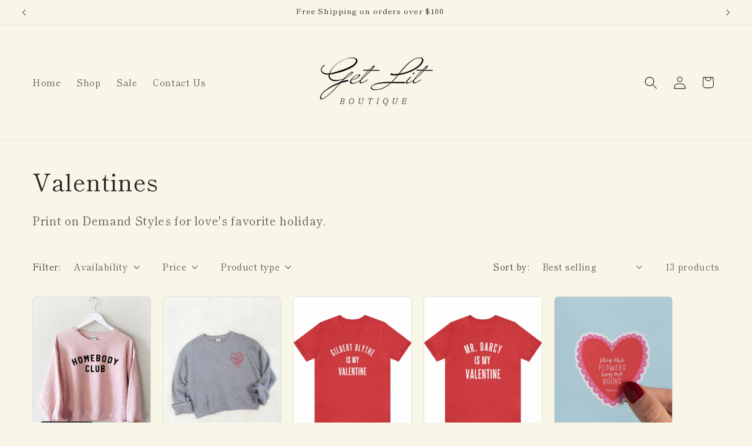

--- FILE ---
content_type: text/html; charset=utf-8
request_url: https://www.getlitboutique.com/collections/valentines
body_size: 64590
content:
<!doctype html>
<html class="js" lang="en">
  <head>
    <meta charset="utf-8">
    <meta http-equiv="X-UA-Compatible" content="IE=edge">
    <meta name="viewport" content="width=device-width,initial-scale=1">
    <meta name="theme-color" content="">
    <link rel="canonical" href="https://www.getlitboutique.com/collections/valentines"><link rel="preconnect" href="https://fonts.shopifycdn.com" crossorigin><title>
      Valentines
 &ndash; Get Lit Boutique</title>

    
      <meta name="description" content="Print on Demand Styles for love&#39;s favorite holiday.">
    

    

<meta property="og:site_name" content="Get Lit Boutique">
<meta property="og:url" content="https://www.getlitboutique.com/collections/valentines">
<meta property="og:title" content="Valentines">
<meta property="og:type" content="website">
<meta property="og:description" content="Print on Demand Styles for love&#39;s favorite holiday."><meta property="og:image" content="http://www.getlitboutique.com/cdn/shop/collections/10477715343951891589_2048.jpg?v=1704824561">
  <meta property="og:image:secure_url" content="https://www.getlitboutique.com/cdn/shop/collections/10477715343951891589_2048.jpg?v=1704824561">
  <meta property="og:image:width" content="2048">
  <meta property="og:image:height" content="2048"><meta name="twitter:card" content="summary_large_image">
<meta name="twitter:title" content="Valentines">
<meta name="twitter:description" content="Print on Demand Styles for love&#39;s favorite holiday.">


    <script src="//www.getlitboutique.com/cdn/shop/t/11/assets/constants.js?v=132983761750457495441768503948" defer="defer"></script>
    <script src="//www.getlitboutique.com/cdn/shop/t/11/assets/pubsub.js?v=25310214064522200911768503948" defer="defer"></script>
    <script src="//www.getlitboutique.com/cdn/shop/t/11/assets/global.js?v=7301445359237545521768503948" defer="defer"></script>
    <script src="//www.getlitboutique.com/cdn/shop/t/11/assets/details-disclosure.js?v=13653116266235556501768503948" defer="defer"></script>
    <script src="//www.getlitboutique.com/cdn/shop/t/11/assets/details-modal.js?v=25581673532751508451768503948" defer="defer"></script>
    <script src="//www.getlitboutique.com/cdn/shop/t/11/assets/search-form.js?v=133129549252120666541768503948" defer="defer"></script><script src="//www.getlitboutique.com/cdn/shop/t/11/assets/animations.js?v=88693664871331136111768503948" defer="defer"></script><script>window.performance && window.performance.mark && window.performance.mark('shopify.content_for_header.start');</script><meta name="facebook-domain-verification" content="68wymdb4b2ct8rpyp1hwuuqpxhqa12">
<meta name="google-site-verification" content="V04I16AkcQMdPRaVmwcdd-ZEBfUnbsNCUR32lPJX3FY">
<meta id="shopify-digital-wallet" name="shopify-digital-wallet" content="/69024514343/digital_wallets/dialog">
<meta name="shopify-checkout-api-token" content="54a312ed13568754ec467f083c631b2c">
<meta id="in-context-paypal-metadata" data-shop-id="69024514343" data-venmo-supported="false" data-environment="production" data-locale="en_US" data-paypal-v4="true" data-currency="USD">
<link rel="alternate" type="application/atom+xml" title="Feed" href="/collections/valentines.atom" />
<link rel="alternate" type="application/json+oembed" href="https://www.getlitboutique.com/collections/valentines.oembed">
<script async="async" src="/checkouts/internal/preloads.js?locale=en-US"></script>
<link rel="preconnect" href="https://shop.app" crossorigin="anonymous">
<script async="async" src="https://shop.app/checkouts/internal/preloads.js?locale=en-US&shop_id=69024514343" crossorigin="anonymous"></script>
<script id="apple-pay-shop-capabilities" type="application/json">{"shopId":69024514343,"countryCode":"US","currencyCode":"USD","merchantCapabilities":["supports3DS"],"merchantId":"gid:\/\/shopify\/Shop\/69024514343","merchantName":"Get Lit Boutique","requiredBillingContactFields":["postalAddress","email"],"requiredShippingContactFields":["postalAddress","email"],"shippingType":"shipping","supportedNetworks":["visa","masterCard","amex","discover","elo","jcb"],"total":{"type":"pending","label":"Get Lit Boutique","amount":"1.00"},"shopifyPaymentsEnabled":true,"supportsSubscriptions":true}</script>
<script id="shopify-features" type="application/json">{"accessToken":"54a312ed13568754ec467f083c631b2c","betas":["rich-media-storefront-analytics"],"domain":"www.getlitboutique.com","predictiveSearch":true,"shopId":69024514343,"locale":"en"}</script>
<script>var Shopify = Shopify || {};
Shopify.shop = "get-lit-boutique.myshopify.com";
Shopify.locale = "en";
Shopify.currency = {"active":"USD","rate":"1.0"};
Shopify.country = "US";
Shopify.theme = {"name":"Jan 2026","id":182832628007,"schema_name":"Craft","schema_version":"15.4.1","theme_store_id":1368,"role":"main"};
Shopify.theme.handle = "null";
Shopify.theme.style = {"id":null,"handle":null};
Shopify.cdnHost = "www.getlitboutique.com/cdn";
Shopify.routes = Shopify.routes || {};
Shopify.routes.root = "/";</script>
<script type="module">!function(o){(o.Shopify=o.Shopify||{}).modules=!0}(window);</script>
<script>!function(o){function n(){var o=[];function n(){o.push(Array.prototype.slice.apply(arguments))}return n.q=o,n}var t=o.Shopify=o.Shopify||{};t.loadFeatures=n(),t.autoloadFeatures=n()}(window);</script>
<script>
  window.ShopifyPay = window.ShopifyPay || {};
  window.ShopifyPay.apiHost = "shop.app\/pay";
  window.ShopifyPay.redirectState = null;
</script>
<script id="shop-js-analytics" type="application/json">{"pageType":"collection"}</script>
<script defer="defer" async type="module" src="//www.getlitboutique.com/cdn/shopifycloud/shop-js/modules/v2/client.init-shop-cart-sync_BT-GjEfc.en.esm.js"></script>
<script defer="defer" async type="module" src="//www.getlitboutique.com/cdn/shopifycloud/shop-js/modules/v2/chunk.common_D58fp_Oc.esm.js"></script>
<script defer="defer" async type="module" src="//www.getlitboutique.com/cdn/shopifycloud/shop-js/modules/v2/chunk.modal_xMitdFEc.esm.js"></script>
<script type="module">
  await import("//www.getlitboutique.com/cdn/shopifycloud/shop-js/modules/v2/client.init-shop-cart-sync_BT-GjEfc.en.esm.js");
await import("//www.getlitboutique.com/cdn/shopifycloud/shop-js/modules/v2/chunk.common_D58fp_Oc.esm.js");
await import("//www.getlitboutique.com/cdn/shopifycloud/shop-js/modules/v2/chunk.modal_xMitdFEc.esm.js");

  window.Shopify.SignInWithShop?.initShopCartSync?.({"fedCMEnabled":true,"windoidEnabled":true});

</script>
<script>
  window.Shopify = window.Shopify || {};
  if (!window.Shopify.featureAssets) window.Shopify.featureAssets = {};
  window.Shopify.featureAssets['shop-js'] = {"shop-cart-sync":["modules/v2/client.shop-cart-sync_DZOKe7Ll.en.esm.js","modules/v2/chunk.common_D58fp_Oc.esm.js","modules/v2/chunk.modal_xMitdFEc.esm.js"],"init-fed-cm":["modules/v2/client.init-fed-cm_B6oLuCjv.en.esm.js","modules/v2/chunk.common_D58fp_Oc.esm.js","modules/v2/chunk.modal_xMitdFEc.esm.js"],"shop-cash-offers":["modules/v2/client.shop-cash-offers_D2sdYoxE.en.esm.js","modules/v2/chunk.common_D58fp_Oc.esm.js","modules/v2/chunk.modal_xMitdFEc.esm.js"],"shop-login-button":["modules/v2/client.shop-login-button_QeVjl5Y3.en.esm.js","modules/v2/chunk.common_D58fp_Oc.esm.js","modules/v2/chunk.modal_xMitdFEc.esm.js"],"pay-button":["modules/v2/client.pay-button_DXTOsIq6.en.esm.js","modules/v2/chunk.common_D58fp_Oc.esm.js","modules/v2/chunk.modal_xMitdFEc.esm.js"],"shop-button":["modules/v2/client.shop-button_DQZHx9pm.en.esm.js","modules/v2/chunk.common_D58fp_Oc.esm.js","modules/v2/chunk.modal_xMitdFEc.esm.js"],"avatar":["modules/v2/client.avatar_BTnouDA3.en.esm.js"],"init-windoid":["modules/v2/client.init-windoid_CR1B-cfM.en.esm.js","modules/v2/chunk.common_D58fp_Oc.esm.js","modules/v2/chunk.modal_xMitdFEc.esm.js"],"init-shop-for-new-customer-accounts":["modules/v2/client.init-shop-for-new-customer-accounts_C_vY_xzh.en.esm.js","modules/v2/client.shop-login-button_QeVjl5Y3.en.esm.js","modules/v2/chunk.common_D58fp_Oc.esm.js","modules/v2/chunk.modal_xMitdFEc.esm.js"],"init-shop-email-lookup-coordinator":["modules/v2/client.init-shop-email-lookup-coordinator_BI7n9ZSv.en.esm.js","modules/v2/chunk.common_D58fp_Oc.esm.js","modules/v2/chunk.modal_xMitdFEc.esm.js"],"init-shop-cart-sync":["modules/v2/client.init-shop-cart-sync_BT-GjEfc.en.esm.js","modules/v2/chunk.common_D58fp_Oc.esm.js","modules/v2/chunk.modal_xMitdFEc.esm.js"],"shop-toast-manager":["modules/v2/client.shop-toast-manager_DiYdP3xc.en.esm.js","modules/v2/chunk.common_D58fp_Oc.esm.js","modules/v2/chunk.modal_xMitdFEc.esm.js"],"init-customer-accounts":["modules/v2/client.init-customer-accounts_D9ZNqS-Q.en.esm.js","modules/v2/client.shop-login-button_QeVjl5Y3.en.esm.js","modules/v2/chunk.common_D58fp_Oc.esm.js","modules/v2/chunk.modal_xMitdFEc.esm.js"],"init-customer-accounts-sign-up":["modules/v2/client.init-customer-accounts-sign-up_iGw4briv.en.esm.js","modules/v2/client.shop-login-button_QeVjl5Y3.en.esm.js","modules/v2/chunk.common_D58fp_Oc.esm.js","modules/v2/chunk.modal_xMitdFEc.esm.js"],"shop-follow-button":["modules/v2/client.shop-follow-button_CqMgW2wH.en.esm.js","modules/v2/chunk.common_D58fp_Oc.esm.js","modules/v2/chunk.modal_xMitdFEc.esm.js"],"checkout-modal":["modules/v2/client.checkout-modal_xHeaAweL.en.esm.js","modules/v2/chunk.common_D58fp_Oc.esm.js","modules/v2/chunk.modal_xMitdFEc.esm.js"],"shop-login":["modules/v2/client.shop-login_D91U-Q7h.en.esm.js","modules/v2/chunk.common_D58fp_Oc.esm.js","modules/v2/chunk.modal_xMitdFEc.esm.js"],"lead-capture":["modules/v2/client.lead-capture_BJmE1dJe.en.esm.js","modules/v2/chunk.common_D58fp_Oc.esm.js","modules/v2/chunk.modal_xMitdFEc.esm.js"],"payment-terms":["modules/v2/client.payment-terms_Ci9AEqFq.en.esm.js","modules/v2/chunk.common_D58fp_Oc.esm.js","modules/v2/chunk.modal_xMitdFEc.esm.js"]};
</script>
<script id="__st">var __st={"a":69024514343,"offset":-18000,"reqid":"b36ae0db-7566-4058-99ed-0f9a5806b4a6-1769498446","pageurl":"www.getlitboutique.com\/collections\/valentines","u":"f00bae7671cf","p":"collection","rtyp":"collection","rid":468980826407};</script>
<script>window.ShopifyPaypalV4VisibilityTracking = true;</script>
<script id="captcha-bootstrap">!function(){'use strict';const t='contact',e='account',n='new_comment',o=[[t,t],['blogs',n],['comments',n],[t,'customer']],c=[[e,'customer_login'],[e,'guest_login'],[e,'recover_customer_password'],[e,'create_customer']],r=t=>t.map((([t,e])=>`form[action*='/${t}']:not([data-nocaptcha='true']) input[name='form_type'][value='${e}']`)).join(','),a=t=>()=>t?[...document.querySelectorAll(t)].map((t=>t.form)):[];function s(){const t=[...o],e=r(t);return a(e)}const i='password',u='form_key',d=['recaptcha-v3-token','g-recaptcha-response','h-captcha-response',i],f=()=>{try{return window.sessionStorage}catch{return}},m='__shopify_v',_=t=>t.elements[u];function p(t,e,n=!1){try{const o=window.sessionStorage,c=JSON.parse(o.getItem(e)),{data:r}=function(t){const{data:e,action:n}=t;return t[m]||n?{data:e,action:n}:{data:t,action:n}}(c);for(const[e,n]of Object.entries(r))t.elements[e]&&(t.elements[e].value=n);n&&o.removeItem(e)}catch(o){console.error('form repopulation failed',{error:o})}}const l='form_type',E='cptcha';function T(t){t.dataset[E]=!0}const w=window,h=w.document,L='Shopify',v='ce_forms',y='captcha';let A=!1;((t,e)=>{const n=(g='f06e6c50-85a8-45c8-87d0-21a2b65856fe',I='https://cdn.shopify.com/shopifycloud/storefront-forms-hcaptcha/ce_storefront_forms_captcha_hcaptcha.v1.5.2.iife.js',D={infoText:'Protected by hCaptcha',privacyText:'Privacy',termsText:'Terms'},(t,e,n)=>{const o=w[L][v],c=o.bindForm;if(c)return c(t,g,e,D).then(n);var r;o.q.push([[t,g,e,D],n]),r=I,A||(h.body.append(Object.assign(h.createElement('script'),{id:'captcha-provider',async:!0,src:r})),A=!0)});var g,I,D;w[L]=w[L]||{},w[L][v]=w[L][v]||{},w[L][v].q=[],w[L][y]=w[L][y]||{},w[L][y].protect=function(t,e){n(t,void 0,e),T(t)},Object.freeze(w[L][y]),function(t,e,n,w,h,L){const[v,y,A,g]=function(t,e,n){const i=e?o:[],u=t?c:[],d=[...i,...u],f=r(d),m=r(i),_=r(d.filter((([t,e])=>n.includes(e))));return[a(f),a(m),a(_),s()]}(w,h,L),I=t=>{const e=t.target;return e instanceof HTMLFormElement?e:e&&e.form},D=t=>v().includes(t);t.addEventListener('submit',(t=>{const e=I(t);if(!e)return;const n=D(e)&&!e.dataset.hcaptchaBound&&!e.dataset.recaptchaBound,o=_(e),c=g().includes(e)&&(!o||!o.value);(n||c)&&t.preventDefault(),c&&!n&&(function(t){try{if(!f())return;!function(t){const e=f();if(!e)return;const n=_(t);if(!n)return;const o=n.value;o&&e.removeItem(o)}(t);const e=Array.from(Array(32),(()=>Math.random().toString(36)[2])).join('');!function(t,e){_(t)||t.append(Object.assign(document.createElement('input'),{type:'hidden',name:u})),t.elements[u].value=e}(t,e),function(t,e){const n=f();if(!n)return;const o=[...t.querySelectorAll(`input[type='${i}']`)].map((({name:t})=>t)),c=[...d,...o],r={};for(const[a,s]of new FormData(t).entries())c.includes(a)||(r[a]=s);n.setItem(e,JSON.stringify({[m]:1,action:t.action,data:r}))}(t,e)}catch(e){console.error('failed to persist form',e)}}(e),e.submit())}));const S=(t,e)=>{t&&!t.dataset[E]&&(n(t,e.some((e=>e===t))),T(t))};for(const o of['focusin','change'])t.addEventListener(o,(t=>{const e=I(t);D(e)&&S(e,y())}));const B=e.get('form_key'),M=e.get(l),P=B&&M;t.addEventListener('DOMContentLoaded',(()=>{const t=y();if(P)for(const e of t)e.elements[l].value===M&&p(e,B);[...new Set([...A(),...v().filter((t=>'true'===t.dataset.shopifyCaptcha))])].forEach((e=>S(e,t)))}))}(h,new URLSearchParams(w.location.search),n,t,e,['guest_login'])})(!0,!0)}();</script>
<script integrity="sha256-4kQ18oKyAcykRKYeNunJcIwy7WH5gtpwJnB7kiuLZ1E=" data-source-attribution="shopify.loadfeatures" defer="defer" src="//www.getlitboutique.com/cdn/shopifycloud/storefront/assets/storefront/load_feature-a0a9edcb.js" crossorigin="anonymous"></script>
<script crossorigin="anonymous" defer="defer" src="//www.getlitboutique.com/cdn/shopifycloud/storefront/assets/shopify_pay/storefront-65b4c6d7.js?v=20250812"></script>
<script data-source-attribution="shopify.dynamic_checkout.dynamic.init">var Shopify=Shopify||{};Shopify.PaymentButton=Shopify.PaymentButton||{isStorefrontPortableWallets:!0,init:function(){window.Shopify.PaymentButton.init=function(){};var t=document.createElement("script");t.src="https://www.getlitboutique.com/cdn/shopifycloud/portable-wallets/latest/portable-wallets.en.js",t.type="module",document.head.appendChild(t)}};
</script>
<script data-source-attribution="shopify.dynamic_checkout.buyer_consent">
  function portableWalletsHideBuyerConsent(e){var t=document.getElementById("shopify-buyer-consent"),n=document.getElementById("shopify-subscription-policy-button");t&&n&&(t.classList.add("hidden"),t.setAttribute("aria-hidden","true"),n.removeEventListener("click",e))}function portableWalletsShowBuyerConsent(e){var t=document.getElementById("shopify-buyer-consent"),n=document.getElementById("shopify-subscription-policy-button");t&&n&&(t.classList.remove("hidden"),t.removeAttribute("aria-hidden"),n.addEventListener("click",e))}window.Shopify?.PaymentButton&&(window.Shopify.PaymentButton.hideBuyerConsent=portableWalletsHideBuyerConsent,window.Shopify.PaymentButton.showBuyerConsent=portableWalletsShowBuyerConsent);
</script>
<script data-source-attribution="shopify.dynamic_checkout.cart.bootstrap">document.addEventListener("DOMContentLoaded",(function(){function t(){return document.querySelector("shopify-accelerated-checkout-cart, shopify-accelerated-checkout")}if(t())Shopify.PaymentButton.init();else{new MutationObserver((function(e,n){t()&&(Shopify.PaymentButton.init(),n.disconnect())})).observe(document.body,{childList:!0,subtree:!0})}}));
</script>
<link id="shopify-accelerated-checkout-styles" rel="stylesheet" media="screen" href="https://www.getlitboutique.com/cdn/shopifycloud/portable-wallets/latest/accelerated-checkout-backwards-compat.css" crossorigin="anonymous">
<style id="shopify-accelerated-checkout-cart">
        #shopify-buyer-consent {
  margin-top: 1em;
  display: inline-block;
  width: 100%;
}

#shopify-buyer-consent.hidden {
  display: none;
}

#shopify-subscription-policy-button {
  background: none;
  border: none;
  padding: 0;
  text-decoration: underline;
  font-size: inherit;
  cursor: pointer;
}

#shopify-subscription-policy-button::before {
  box-shadow: none;
}

      </style>
<script id="sections-script" data-sections="header" defer="defer" src="//www.getlitboutique.com/cdn/shop/t/11/compiled_assets/scripts.js?v=472"></script>
<script>window.performance && window.performance.mark && window.performance.mark('shopify.content_for_header.end');</script>


    <style data-shopify>
      @font-face {
  font-family: "Shippori Mincho";
  font-weight: 400;
  font-style: normal;
  font-display: swap;
  src: url("//www.getlitboutique.com/cdn/fonts/shippori_mincho/shipporimincho_n4.84f8b7ceff7f95df65cde9ab1ed190e83a4f5b7e.woff2") format("woff2"),
       url("//www.getlitboutique.com/cdn/fonts/shippori_mincho/shipporimincho_n4.2a4eff622a8c9fcdc3c2b98b39815a9acc98b084.woff") format("woff");
}

      @font-face {
  font-family: "Shippori Mincho";
  font-weight: 700;
  font-style: normal;
  font-display: swap;
  src: url("//www.getlitboutique.com/cdn/fonts/shippori_mincho/shipporimincho_n7.9e77de8bc0bf1927e80732dc039de3a859c3828f.woff2") format("woff2"),
       url("//www.getlitboutique.com/cdn/fonts/shippori_mincho/shipporimincho_n7.e7c3b38de4602d95ee40af6123cb896c71d9c49d.woff") format("woff");
}

      
      
      @font-face {
  font-family: "Shippori Mincho";
  font-weight: 400;
  font-style: normal;
  font-display: swap;
  src: url("//www.getlitboutique.com/cdn/fonts/shippori_mincho/shipporimincho_n4.84f8b7ceff7f95df65cde9ab1ed190e83a4f5b7e.woff2") format("woff2"),
       url("//www.getlitboutique.com/cdn/fonts/shippori_mincho/shipporimincho_n4.2a4eff622a8c9fcdc3c2b98b39815a9acc98b084.woff") format("woff");
}


      
        :root,
        .color-background-1 {
          --color-background: 248,246,231;
        
          --gradient-background: #f8f6e7;
        

        

        --color-foreground: 37,37,37;
        --color-background-contrast: 219,209,132;
        --color-shadow: 37,37,37;
        --color-button: 53,34,23;
        --color-button-text: 248,246,231;
        --color-secondary-button: 248,246,231;
        --color-secondary-button-text: 53,34,23;
        --color-link: 53,34,23;
        --color-badge-foreground: 37,37,37;
        --color-badge-background: 248,246,231;
        --color-badge-border: 37,37,37;
        --payment-terms-background-color: rgb(248 246 231);
      }
      
        
        .color-background-2 {
          --color-background: 214,185,161;
        
          --gradient-background: #d6b9a1;
        

        

        --color-foreground: 37,37,37;
        --color-background-contrast: 172,119,75;
        --color-shadow: 37,37,37;
        --color-button: 37,37,37;
        --color-button-text: 214,185,161;
        --color-secondary-button: 214,185,161;
        --color-secondary-button-text: 37,37,37;
        --color-link: 37,37,37;
        --color-badge-foreground: 37,37,37;
        --color-badge-background: 214,185,161;
        --color-badge-border: 37,37,37;
        --payment-terms-background-color: rgb(214 185 161);
      }
      
        
        .color-inverse {
          --color-background: 37,37,37;
        
          --gradient-background: #252525;
        

        

        --color-foreground: 248,246,231;
        --color-background-contrast: 50,50,50;
        --color-shadow: 37,37,37;
        --color-button: 248,246,231;
        --color-button-text: 37,37,37;
        --color-secondary-button: 37,37,37;
        --color-secondary-button-text: 248,246,231;
        --color-link: 248,246,231;
        --color-badge-foreground: 248,246,231;
        --color-badge-background: 37,37,37;
        --color-badge-border: 248,246,231;
        --payment-terms-background-color: rgb(37 37 37);
      }
      
        
        .color-accent-1 {
          --color-background: 53,34,23;
        
          --gradient-background: #352217;
        

        

        --color-foreground: 248,246,231;
        --color-background-contrast: 71,45,31;
        --color-shadow: 37,37,37;
        --color-button: 248,246,231;
        --color-button-text: 53,34,23;
        --color-secondary-button: 53,34,23;
        --color-secondary-button-text: 248,246,231;
        --color-link: 248,246,231;
        --color-badge-foreground: 248,246,231;
        --color-badge-background: 53,34,23;
        --color-badge-border: 248,246,231;
        --payment-terms-background-color: rgb(53 34 23);
      }
      
        
        .color-accent-2 {
          --color-background: 184,184,170;
        
          --gradient-background: #b8b8aa;
        

        

        --color-foreground: 248,246,231;
        --color-background-contrast: 123,123,103;
        --color-shadow: 37,37,37;
        --color-button: 248,246,231;
        --color-button-text: 184,184,170;
        --color-secondary-button: 184,184,170;
        --color-secondary-button-text: 248,246,231;
        --color-link: 248,246,231;
        --color-badge-foreground: 248,246,231;
        --color-badge-background: 184,184,170;
        --color-badge-border: 248,246,231;
        --payment-terms-background-color: rgb(184 184 170);
      }
      

      body, .color-background-1, .color-background-2, .color-inverse, .color-accent-1, .color-accent-2 {
        color: rgba(var(--color-foreground), 0.75);
        background-color: rgb(var(--color-background));
      }

      :root {
        --font-body-family: "Shippori Mincho", serif;
        --font-body-style: normal;
        --font-body-weight: 400;
        --font-body-weight-bold: 700;

        --font-heading-family: "Shippori Mincho", serif;
        --font-heading-style: normal;
        --font-heading-weight: 400;

        --font-body-scale: 1.1;
        --font-heading-scale: 0.9090909090909091;

        --media-padding: px;
        --media-border-opacity: 0.1;
        --media-border-width: 0px;
        --media-radius: 6px;
        --media-shadow-opacity: 0.0;
        --media-shadow-horizontal-offset: 0px;
        --media-shadow-vertical-offset: 28px;
        --media-shadow-blur-radius: 5px;
        --media-shadow-visible: 0;

        --page-width: 120rem;
        --page-width-margin: 0rem;

        --product-card-image-padding: 0.0rem;
        --product-card-corner-radius: 0.6rem;
        --product-card-text-alignment: left;
        --product-card-border-width: 0.1rem;
        --product-card-border-opacity: 0.1;
        --product-card-shadow-opacity: 0.0;
        --product-card-shadow-visible: 0;
        --product-card-shadow-horizontal-offset: 0.0rem;
        --product-card-shadow-vertical-offset: 0.4rem;
        --product-card-shadow-blur-radius: 0.5rem;

        --collection-card-image-padding: 0.0rem;
        --collection-card-corner-radius: 0.6rem;
        --collection-card-text-alignment: left;
        --collection-card-border-width: 0.1rem;
        --collection-card-border-opacity: 0.1;
        --collection-card-shadow-opacity: 0.0;
        --collection-card-shadow-visible: 0;
        --collection-card-shadow-horizontal-offset: 0.0rem;
        --collection-card-shadow-vertical-offset: 0.4rem;
        --collection-card-shadow-blur-radius: 0.5rem;

        --blog-card-image-padding: 0.0rem;
        --blog-card-corner-radius: 0.6rem;
        --blog-card-text-alignment: left;
        --blog-card-border-width: 0.1rem;
        --blog-card-border-opacity: 0.1;
        --blog-card-shadow-opacity: 0.0;
        --blog-card-shadow-visible: 0;
        --blog-card-shadow-horizontal-offset: 0.0rem;
        --blog-card-shadow-vertical-offset: 0.4rem;
        --blog-card-shadow-blur-radius: 0.5rem;

        --badge-corner-radius: 0.6rem;

        --popup-border-width: 1px;
        --popup-border-opacity: 0.5;
        --popup-corner-radius: 6px;
        --popup-shadow-opacity: 0.0;
        --popup-shadow-horizontal-offset: 0px;
        --popup-shadow-vertical-offset: 4px;
        --popup-shadow-blur-radius: 5px;

        --drawer-border-width: 1px;
        --drawer-border-opacity: 0.1;
        --drawer-shadow-opacity: 0.0;
        --drawer-shadow-horizontal-offset: 0px;
        --drawer-shadow-vertical-offset: 4px;
        --drawer-shadow-blur-radius: 5px;

        --spacing-sections-desktop: 0px;
        --spacing-sections-mobile: 0px;

        --grid-desktop-vertical-spacing: 20px;
        --grid-desktop-horizontal-spacing: 20px;
        --grid-mobile-vertical-spacing: 10px;
        --grid-mobile-horizontal-spacing: 10px;

        --text-boxes-border-opacity: 0.1;
        --text-boxes-border-width: 0px;
        --text-boxes-radius: 6px;
        --text-boxes-shadow-opacity: 0.0;
        --text-boxes-shadow-visible: 0;
        --text-boxes-shadow-horizontal-offset: 0px;
        --text-boxes-shadow-vertical-offset: 4px;
        --text-boxes-shadow-blur-radius: 5px;

        --buttons-radius: 6px;
        --buttons-radius-outset: 7px;
        --buttons-border-width: 1px;
        --buttons-border-opacity: 1.0;
        --buttons-shadow-opacity: 0.0;
        --buttons-shadow-visible: 0;
        --buttons-shadow-horizontal-offset: 0px;
        --buttons-shadow-vertical-offset: 4px;
        --buttons-shadow-blur-radius: 5px;
        --buttons-border-offset: 0.3px;

        --inputs-radius: 6px;
        --inputs-border-width: 1px;
        --inputs-border-opacity: 0.55;
        --inputs-shadow-opacity: 0.0;
        --inputs-shadow-horizontal-offset: 0px;
        --inputs-margin-offset: 0px;
        --inputs-shadow-vertical-offset: 4px;
        --inputs-shadow-blur-radius: 5px;
        --inputs-radius-outset: 7px;

        --variant-pills-radius: 40px;
        --variant-pills-border-width: 1px;
        --variant-pills-border-opacity: 0.55;
        --variant-pills-shadow-opacity: 0.0;
        --variant-pills-shadow-horizontal-offset: 0px;
        --variant-pills-shadow-vertical-offset: 4px;
        --variant-pills-shadow-blur-radius: 5px;
      }

      *,
      *::before,
      *::after {
        box-sizing: inherit;
      }

      html {
        box-sizing: border-box;
        font-size: calc(var(--font-body-scale) * 62.5%);
        height: 100%;
      }

      body {
        display: grid;
        grid-template-rows: auto auto 1fr auto;
        grid-template-columns: 100%;
        min-height: 100%;
        margin: 0;
        font-size: 1.5rem;
        letter-spacing: 0.06rem;
        line-height: calc(1 + 0.8 / var(--font-body-scale));
        font-family: var(--font-body-family);
        font-style: var(--font-body-style);
        font-weight: var(--font-body-weight);
      }

      @media screen and (min-width: 750px) {
        body {
          font-size: 1.6rem;
        }
      }
    </style>

    <link href="//www.getlitboutique.com/cdn/shop/t/11/assets/base.css?v=159841507637079171801768503948" rel="stylesheet" type="text/css" media="all" />
    <link rel="stylesheet" href="//www.getlitboutique.com/cdn/shop/t/11/assets/component-cart-items.css?v=13033300910818915211768503948" media="print" onload="this.media='all'">
      <link rel="preload" as="font" href="//www.getlitboutique.com/cdn/fonts/shippori_mincho/shipporimincho_n4.84f8b7ceff7f95df65cde9ab1ed190e83a4f5b7e.woff2" type="font/woff2" crossorigin>
      

      <link rel="preload" as="font" href="//www.getlitboutique.com/cdn/fonts/shippori_mincho/shipporimincho_n4.84f8b7ceff7f95df65cde9ab1ed190e83a4f5b7e.woff2" type="font/woff2" crossorigin>
      
<link
        rel="stylesheet"
        href="//www.getlitboutique.com/cdn/shop/t/11/assets/component-predictive-search.css?v=118923337488134913561768503948"
        media="print"
        onload="this.media='all'"
      ><script>
      if (Shopify.designMode) {
        document.documentElement.classList.add('shopify-design-mode');
      }
    </script>
  <!-- BEGIN app block: shopify://apps/pin-it-pinterest-save-button/blocks/app-embed/b4ccbe83-a934-440a-a7cb-4c563c1a8dc3 --><script>
  window.roarJs = window.roarJs || {};
  roarJs.PinitConfig = {
    metafields: {
      shop: "get-lit-boutique.myshopify.com",
      settings: {"enabled":"1","param":{"pin_icon":"1","icon_size":"30","button_text":"","button_size":"14","image_height_small":"150","image_width_small":"150","image_height":"150","image_width":"150"},"style":{"color":"#e60023","background":"#ffffff","type":"basic","size":"slim","radius":"2"},"position":{"value":"bottom_left","bottom":"10","top":"10","left":"10","right":"10"},"rule":{"mobile":"1"},"only1":"true"},
      moneyFormat: "${{amount}}"
    }
  }
</script>
<script src='https://cdn.shopify.com/extensions/019a9199-05e8-78c8-a6aa-25556075e37a/legal-3/assets/pinit.js' defer></script>


<!-- END app block --><!-- BEGIN app block: shopify://apps/judge-me-reviews/blocks/judgeme_core/61ccd3b1-a9f2-4160-9fe9-4fec8413e5d8 --><!-- Start of Judge.me Core -->






<link rel="dns-prefetch" href="https://cdnwidget.judge.me">
<link rel="dns-prefetch" href="https://cdn.judge.me">
<link rel="dns-prefetch" href="https://cdn1.judge.me">
<link rel="dns-prefetch" href="https://api.judge.me">

<script data-cfasync='false' class='jdgm-settings-script'>window.jdgmSettings={"pagination":5,"disable_web_reviews":false,"badge_no_review_text":"No reviews","badge_n_reviews_text":"{{ n }} review/reviews","hide_badge_preview_if_no_reviews":true,"badge_hide_text":false,"enforce_center_preview_badge":false,"widget_title":"Customer Reviews","widget_open_form_text":"Write a review","widget_close_form_text":"Cancel review","widget_refresh_page_text":"Refresh page","widget_summary_text":"Based on {{ number_of_reviews }} review/reviews","widget_no_review_text":"Be the first to write a review","widget_name_field_text":"Display name","widget_verified_name_field_text":"Verified Name (public)","widget_name_placeholder_text":"Display name","widget_required_field_error_text":"This field is required.","widget_email_field_text":"Email address","widget_verified_email_field_text":"Verified Email (private, can not be edited)","widget_email_placeholder_text":"Your email address","widget_email_field_error_text":"Please enter a valid email address.","widget_rating_field_text":"Rating","widget_review_title_field_text":"Review Title","widget_review_title_placeholder_text":"Give your review a title","widget_review_body_field_text":"Review content","widget_review_body_placeholder_text":"Start writing here...","widget_pictures_field_text":"Picture/Video (optional)","widget_submit_review_text":"Submit Review","widget_submit_verified_review_text":"Submit Verified Review","widget_submit_success_msg_with_auto_publish":"Thank you! Please refresh the page in a few moments to see your review. You can remove or edit your review by logging into \u003ca href='https://judge.me/login' target='_blank' rel='nofollow noopener'\u003eJudge.me\u003c/a\u003e","widget_submit_success_msg_no_auto_publish":"Thank you! Your review will be published as soon as it is approved by the shop admin. You can remove or edit your review by logging into \u003ca href='https://judge.me/login' target='_blank' rel='nofollow noopener'\u003eJudge.me\u003c/a\u003e","widget_show_default_reviews_out_of_total_text":"Showing {{ n_reviews_shown }} out of {{ n_reviews }} reviews.","widget_show_all_link_text":"Show all","widget_show_less_link_text":"Show less","widget_author_said_text":"{{ reviewer_name }} said:","widget_days_text":"{{ n }} days ago","widget_weeks_text":"{{ n }} week/weeks ago","widget_months_text":"{{ n }} month/months ago","widget_years_text":"{{ n }} year/years ago","widget_yesterday_text":"Yesterday","widget_today_text":"Today","widget_replied_text":"\u003e\u003e {{ shop_name }} replied:","widget_read_more_text":"Read more","widget_reviewer_name_as_initial":"","widget_rating_filter_color":"#fbcd0a","widget_rating_filter_see_all_text":"See all reviews","widget_sorting_most_recent_text":"Most Recent","widget_sorting_highest_rating_text":"Highest Rating","widget_sorting_lowest_rating_text":"Lowest Rating","widget_sorting_with_pictures_text":"Only Pictures","widget_sorting_most_helpful_text":"Most Helpful","widget_open_question_form_text":"Ask a question","widget_reviews_subtab_text":"Reviews","widget_questions_subtab_text":"Questions","widget_question_label_text":"Question","widget_answer_label_text":"Answer","widget_question_placeholder_text":"Write your question here","widget_submit_question_text":"Submit Question","widget_question_submit_success_text":"Thank you for your question! We will notify you once it gets answered.","verified_badge_text":"Verified","verified_badge_bg_color":"","verified_badge_text_color":"","verified_badge_placement":"left-of-reviewer-name","widget_review_max_height":"","widget_hide_border":false,"widget_social_share":false,"widget_thumb":false,"widget_review_location_show":false,"widget_location_format":"","all_reviews_include_out_of_store_products":true,"all_reviews_out_of_store_text":"(out of store)","all_reviews_pagination":100,"all_reviews_product_name_prefix_text":"about","enable_review_pictures":true,"enable_question_anwser":false,"widget_theme":"default","review_date_format":"mm/dd/yyyy","default_sort_method":"most-recent","widget_product_reviews_subtab_text":"Product Reviews","widget_shop_reviews_subtab_text":"Shop Reviews","widget_other_products_reviews_text":"Reviews for other products","widget_store_reviews_subtab_text":"Store reviews","widget_no_store_reviews_text":"This store hasn't received any reviews yet","widget_web_restriction_product_reviews_text":"This product hasn't received any reviews yet","widget_no_items_text":"No items found","widget_show_more_text":"Show more","widget_write_a_store_review_text":"Write a Store Review","widget_other_languages_heading":"Reviews in Other Languages","widget_translate_review_text":"Translate review to {{ language }}","widget_translating_review_text":"Translating...","widget_show_original_translation_text":"Show original ({{ language }})","widget_translate_review_failed_text":"Review couldn't be translated.","widget_translate_review_retry_text":"Retry","widget_translate_review_try_again_later_text":"Try again later","show_product_url_for_grouped_product":false,"widget_sorting_pictures_first_text":"Pictures First","show_pictures_on_all_rev_page_mobile":false,"show_pictures_on_all_rev_page_desktop":false,"floating_tab_hide_mobile_install_preference":false,"floating_tab_button_name":"★ Reviews","floating_tab_title":"Let customers speak for us","floating_tab_button_color":"","floating_tab_button_background_color":"","floating_tab_url":"","floating_tab_url_enabled":false,"floating_tab_tab_style":"text","all_reviews_text_badge_text":"Customers rate us {{ shop.metafields.judgeme.all_reviews_rating | round: 1 }}/5 based on {{ shop.metafields.judgeme.all_reviews_count }} reviews.","all_reviews_text_badge_text_branded_style":"{{ shop.metafields.judgeme.all_reviews_rating | round: 1 }} out of 5 stars based on {{ shop.metafields.judgeme.all_reviews_count }} reviews","is_all_reviews_text_badge_a_link":false,"show_stars_for_all_reviews_text_badge":false,"all_reviews_text_badge_url":"","all_reviews_text_style":"branded","all_reviews_text_color_style":"judgeme_brand_color","all_reviews_text_color":"#108474","all_reviews_text_show_jm_brand":true,"featured_carousel_show_header":true,"featured_carousel_title":"Let customers speak for us","testimonials_carousel_title":"Customers are saying","videos_carousel_title":"Real customer stories","cards_carousel_title":"Customers are saying","featured_carousel_count_text":"from {{ n }} reviews","featured_carousel_add_link_to_all_reviews_page":false,"featured_carousel_url":"","featured_carousel_show_images":true,"featured_carousel_autoslide_interval":5,"featured_carousel_arrows_on_the_sides":false,"featured_carousel_height":250,"featured_carousel_width":80,"featured_carousel_image_size":0,"featured_carousel_image_height":250,"featured_carousel_arrow_color":"#eeeeee","verified_count_badge_style":"branded","verified_count_badge_orientation":"horizontal","verified_count_badge_color_style":"judgeme_brand_color","verified_count_badge_color":"#108474","is_verified_count_badge_a_link":false,"verified_count_badge_url":"","verified_count_badge_show_jm_brand":true,"widget_rating_preset_default":5,"widget_first_sub_tab":"product-reviews","widget_show_histogram":true,"widget_histogram_use_custom_color":false,"widget_pagination_use_custom_color":false,"widget_star_use_custom_color":false,"widget_verified_badge_use_custom_color":false,"widget_write_review_use_custom_color":false,"picture_reminder_submit_button":"Upload Pictures","enable_review_videos":false,"mute_video_by_default":false,"widget_sorting_videos_first_text":"Videos First","widget_review_pending_text":"Pending","featured_carousel_items_for_large_screen":3,"social_share_options_order":"Facebook,Twitter","remove_microdata_snippet":true,"disable_json_ld":false,"enable_json_ld_products":false,"preview_badge_show_question_text":false,"preview_badge_no_question_text":"No questions","preview_badge_n_question_text":"{{ number_of_questions }} question/questions","qa_badge_show_icon":false,"qa_badge_position":"same-row","remove_judgeme_branding":false,"widget_add_search_bar":false,"widget_search_bar_placeholder":"Search","widget_sorting_verified_only_text":"Verified only","featured_carousel_theme":"default","featured_carousel_show_rating":true,"featured_carousel_show_title":true,"featured_carousel_show_body":true,"featured_carousel_show_date":false,"featured_carousel_show_reviewer":true,"featured_carousel_show_product":false,"featured_carousel_header_background_color":"#108474","featured_carousel_header_text_color":"#ffffff","featured_carousel_name_product_separator":"reviewed","featured_carousel_full_star_background":"#108474","featured_carousel_empty_star_background":"#dadada","featured_carousel_vertical_theme_background":"#f9fafb","featured_carousel_verified_badge_enable":true,"featured_carousel_verified_badge_color":"#108474","featured_carousel_border_style":"round","featured_carousel_review_line_length_limit":3,"featured_carousel_more_reviews_button_text":"Read more reviews","featured_carousel_view_product_button_text":"View product","all_reviews_page_load_reviews_on":"scroll","all_reviews_page_load_more_text":"Load More Reviews","disable_fb_tab_reviews":false,"enable_ajax_cdn_cache":false,"widget_advanced_speed_features":5,"widget_public_name_text":"displayed publicly like","default_reviewer_name":"John Smith","default_reviewer_name_has_non_latin":true,"widget_reviewer_anonymous":"Anonymous","medals_widget_title":"Judge.me Review Medals","medals_widget_background_color":"#f9fafb","medals_widget_position":"footer_all_pages","medals_widget_border_color":"#f9fafb","medals_widget_verified_text_position":"left","medals_widget_use_monochromatic_version":false,"medals_widget_elements_color":"#108474","show_reviewer_avatar":true,"widget_invalid_yt_video_url_error_text":"Not a YouTube video URL","widget_max_length_field_error_text":"Please enter no more than {0} characters.","widget_show_country_flag":false,"widget_show_collected_via_shop_app":true,"widget_verified_by_shop_badge_style":"light","widget_verified_by_shop_text":"Verified by Shop","widget_show_photo_gallery":false,"widget_load_with_code_splitting":true,"widget_ugc_install_preference":false,"widget_ugc_title":"Made by us, Shared by you","widget_ugc_subtitle":"Tag us to see your picture featured in our page","widget_ugc_arrows_color":"#ffffff","widget_ugc_primary_button_text":"Buy Now","widget_ugc_primary_button_background_color":"#108474","widget_ugc_primary_button_text_color":"#ffffff","widget_ugc_primary_button_border_width":"0","widget_ugc_primary_button_border_style":"none","widget_ugc_primary_button_border_color":"#108474","widget_ugc_primary_button_border_radius":"25","widget_ugc_secondary_button_text":"Load More","widget_ugc_secondary_button_background_color":"#ffffff","widget_ugc_secondary_button_text_color":"#108474","widget_ugc_secondary_button_border_width":"2","widget_ugc_secondary_button_border_style":"solid","widget_ugc_secondary_button_border_color":"#108474","widget_ugc_secondary_button_border_radius":"25","widget_ugc_reviews_button_text":"View Reviews","widget_ugc_reviews_button_background_color":"#ffffff","widget_ugc_reviews_button_text_color":"#108474","widget_ugc_reviews_button_border_width":"2","widget_ugc_reviews_button_border_style":"solid","widget_ugc_reviews_button_border_color":"#108474","widget_ugc_reviews_button_border_radius":"25","widget_ugc_reviews_button_link_to":"judgeme-reviews-page","widget_ugc_show_post_date":true,"widget_ugc_max_width":"800","widget_rating_metafield_value_type":true,"widget_primary_color":"#108474","widget_enable_secondary_color":false,"widget_secondary_color":"#edf5f5","widget_summary_average_rating_text":"{{ average_rating }} out of 5","widget_media_grid_title":"Customer photos \u0026 videos","widget_media_grid_see_more_text":"See more","widget_round_style":false,"widget_show_product_medals":true,"widget_verified_by_judgeme_text":"Verified by Judge.me","widget_show_store_medals":true,"widget_verified_by_judgeme_text_in_store_medals":"Verified by Judge.me","widget_media_field_exceed_quantity_message":"Sorry, we can only accept {{ max_media }} for one review.","widget_media_field_exceed_limit_message":"{{ file_name }} is too large, please select a {{ media_type }} less than {{ size_limit }}MB.","widget_review_submitted_text":"Review Submitted!","widget_question_submitted_text":"Question Submitted!","widget_close_form_text_question":"Cancel","widget_write_your_answer_here_text":"Write your answer here","widget_enabled_branded_link":true,"widget_show_collected_by_judgeme":true,"widget_reviewer_name_color":"","widget_write_review_text_color":"","widget_write_review_bg_color":"","widget_collected_by_judgeme_text":"collected by Judge.me","widget_pagination_type":"standard","widget_load_more_text":"Load More","widget_load_more_color":"#108474","widget_full_review_text":"Full Review","widget_read_more_reviews_text":"Read More Reviews","widget_read_questions_text":"Read Questions","widget_questions_and_answers_text":"Questions \u0026 Answers","widget_verified_by_text":"Verified by","widget_verified_text":"Verified","widget_number_of_reviews_text":"{{ number_of_reviews }} reviews","widget_back_button_text":"Back","widget_next_button_text":"Next","widget_custom_forms_filter_button":"Filters","custom_forms_style":"horizontal","widget_show_review_information":false,"how_reviews_are_collected":"How reviews are collected?","widget_show_review_keywords":false,"widget_gdpr_statement":"How we use your data: We'll only contact you about the review you left, and only if necessary. By submitting your review, you agree to Judge.me's \u003ca href='https://judge.me/terms' target='_blank' rel='nofollow noopener'\u003eterms\u003c/a\u003e, \u003ca href='https://judge.me/privacy' target='_blank' rel='nofollow noopener'\u003eprivacy\u003c/a\u003e and \u003ca href='https://judge.me/content-policy' target='_blank' rel='nofollow noopener'\u003econtent\u003c/a\u003e policies.","widget_multilingual_sorting_enabled":false,"widget_translate_review_content_enabled":false,"widget_translate_review_content_method":"manual","popup_widget_review_selection":"automatically_with_pictures","popup_widget_round_border_style":true,"popup_widget_show_title":true,"popup_widget_show_body":true,"popup_widget_show_reviewer":false,"popup_widget_show_product":true,"popup_widget_show_pictures":true,"popup_widget_use_review_picture":true,"popup_widget_show_on_home_page":true,"popup_widget_show_on_product_page":true,"popup_widget_show_on_collection_page":true,"popup_widget_show_on_cart_page":true,"popup_widget_position":"bottom_left","popup_widget_first_review_delay":5,"popup_widget_duration":5,"popup_widget_interval":5,"popup_widget_review_count":5,"popup_widget_hide_on_mobile":true,"review_snippet_widget_round_border_style":true,"review_snippet_widget_card_color":"#FFFFFF","review_snippet_widget_slider_arrows_background_color":"#FFFFFF","review_snippet_widget_slider_arrows_color":"#000000","review_snippet_widget_star_color":"#108474","show_product_variant":false,"all_reviews_product_variant_label_text":"Variant: ","widget_show_verified_branding":true,"widget_ai_summary_title":"Customers say","widget_ai_summary_disclaimer":"AI-powered review summary based on recent customer reviews","widget_show_ai_summary":false,"widget_show_ai_summary_bg":false,"widget_show_review_title_input":true,"redirect_reviewers_invited_via_email":"review_widget","request_store_review_after_product_review":false,"request_review_other_products_in_order":false,"review_form_color_scheme":"default","review_form_corner_style":"square","review_form_star_color":{},"review_form_text_color":"#333333","review_form_background_color":"#ffffff","review_form_field_background_color":"#fafafa","review_form_button_color":{},"review_form_button_text_color":"#ffffff","review_form_modal_overlay_color":"#000000","review_content_screen_title_text":"How would you rate this product?","review_content_introduction_text":"We would love it if you would share a bit about your experience.","store_review_form_title_text":"How would you rate this store?","store_review_form_introduction_text":"We would love it if you would share a bit about your experience.","show_review_guidance_text":true,"one_star_review_guidance_text":"Poor","five_star_review_guidance_text":"Great","customer_information_screen_title_text":"About you","customer_information_introduction_text":"Please tell us more about you.","custom_questions_screen_title_text":"Your experience in more detail","custom_questions_introduction_text":"Here are a few questions to help us understand more about your experience.","review_submitted_screen_title_text":"Thanks for your review!","review_submitted_screen_thank_you_text":"We are processing it and it will appear on the store soon.","review_submitted_screen_email_verification_text":"Please confirm your email by clicking the link we just sent you. This helps us keep reviews authentic.","review_submitted_request_store_review_text":"Would you like to share your experience of shopping with us?","review_submitted_review_other_products_text":"Would you like to review these products?","store_review_screen_title_text":"Would you like to share your experience of shopping with us?","store_review_introduction_text":"We value your feedback and use it to improve. Please share any thoughts or suggestions you have.","reviewer_media_screen_title_picture_text":"Share a picture","reviewer_media_introduction_picture_text":"Upload a photo to support your review.","reviewer_media_screen_title_video_text":"Share a video","reviewer_media_introduction_video_text":"Upload a video to support your review.","reviewer_media_screen_title_picture_or_video_text":"Share a picture or video","reviewer_media_introduction_picture_or_video_text":"Upload a photo or video to support your review.","reviewer_media_youtube_url_text":"Paste your Youtube URL here","advanced_settings_next_step_button_text":"Next","advanced_settings_close_review_button_text":"Close","modal_write_review_flow":false,"write_review_flow_required_text":"Required","write_review_flow_privacy_message_text":"We respect your privacy.","write_review_flow_anonymous_text":"Post review as anonymous","write_review_flow_visibility_text":"This won't be visible to other customers.","write_review_flow_multiple_selection_help_text":"Select as many as you like","write_review_flow_single_selection_help_text":"Select one option","write_review_flow_required_field_error_text":"This field is required","write_review_flow_invalid_email_error_text":"Please enter a valid email address","write_review_flow_max_length_error_text":"Max. {{ max_length }} characters.","write_review_flow_media_upload_text":"\u003cb\u003eClick to upload\u003c/b\u003e or drag and drop","write_review_flow_gdpr_statement":"We'll only contact you about your review if necessary. By submitting your review, you agree to our \u003ca href='https://judge.me/terms' target='_blank' rel='nofollow noopener'\u003eterms and conditions\u003c/a\u003e and \u003ca href='https://judge.me/privacy' target='_blank' rel='nofollow noopener'\u003eprivacy policy\u003c/a\u003e.","rating_only_reviews_enabled":false,"show_negative_reviews_help_screen":false,"new_review_flow_help_screen_rating_threshold":3,"negative_review_resolution_screen_title_text":"Tell us more","negative_review_resolution_text":"Your experience matters to us. If there were issues with your purchase, we're here to help. Feel free to reach out to us, we'd love the opportunity to make things right.","negative_review_resolution_button_text":"Contact us","negative_review_resolution_proceed_with_review_text":"Leave a review","negative_review_resolution_subject":"Issue with purchase from {{ shop_name }}.{{ order_name }}","preview_badge_collection_page_install_status":false,"widget_review_custom_css":"","preview_badge_custom_css":"","preview_badge_stars_count":"5-stars","featured_carousel_custom_css":"","floating_tab_custom_css":"","all_reviews_widget_custom_css":"","medals_widget_custom_css":"","verified_badge_custom_css":"","all_reviews_text_custom_css":"","transparency_badges_collected_via_store_invite":false,"transparency_badges_from_another_provider":false,"transparency_badges_collected_from_store_visitor":false,"transparency_badges_collected_by_verified_review_provider":false,"transparency_badges_earned_reward":false,"transparency_badges_collected_via_store_invite_text":"Review collected via store invitation","transparency_badges_from_another_provider_text":"Review collected from another provider","transparency_badges_collected_from_store_visitor_text":"Review collected from a store visitor","transparency_badges_written_in_google_text":"Review written in Google","transparency_badges_written_in_etsy_text":"Review written in Etsy","transparency_badges_written_in_shop_app_text":"Review written in Shop App","transparency_badges_earned_reward_text":"Review earned a reward for future purchase","product_review_widget_per_page":10,"widget_store_review_label_text":"Review about the store","checkout_comment_extension_title_on_product_page":"Customer Comments","checkout_comment_extension_num_latest_comment_show":5,"checkout_comment_extension_format":"name_and_timestamp","checkout_comment_customer_name":"last_initial","checkout_comment_comment_notification":true,"preview_badge_collection_page_install_preference":false,"preview_badge_home_page_install_preference":false,"preview_badge_product_page_install_preference":false,"review_widget_install_preference":"","review_carousel_install_preference":false,"floating_reviews_tab_install_preference":"none","verified_reviews_count_badge_install_preference":false,"all_reviews_text_install_preference":false,"review_widget_best_location":false,"judgeme_medals_install_preference":false,"review_widget_revamp_enabled":false,"review_widget_qna_enabled":false,"review_widget_header_theme":"minimal","review_widget_widget_title_enabled":true,"review_widget_header_text_size":"medium","review_widget_header_text_weight":"regular","review_widget_average_rating_style":"compact","review_widget_bar_chart_enabled":true,"review_widget_bar_chart_type":"numbers","review_widget_bar_chart_style":"standard","review_widget_expanded_media_gallery_enabled":false,"review_widget_reviews_section_theme":"standard","review_widget_image_style":"thumbnails","review_widget_review_image_ratio":"square","review_widget_stars_size":"medium","review_widget_verified_badge":"standard_text","review_widget_review_title_text_size":"medium","review_widget_review_text_size":"medium","review_widget_review_text_length":"medium","review_widget_number_of_columns_desktop":3,"review_widget_carousel_transition_speed":5,"review_widget_custom_questions_answers_display":"always","review_widget_button_text_color":"#FFFFFF","review_widget_text_color":"#000000","review_widget_lighter_text_color":"#7B7B7B","review_widget_corner_styling":"soft","review_widget_review_word_singular":"review","review_widget_review_word_plural":"reviews","review_widget_voting_label":"Helpful?","review_widget_shop_reply_label":"Reply from {{ shop_name }}:","review_widget_filters_title":"Filters","qna_widget_question_word_singular":"Question","qna_widget_question_word_plural":"Questions","qna_widget_answer_reply_label":"Answer from {{ answerer_name }}:","qna_content_screen_title_text":"Ask a question about this product","qna_widget_question_required_field_error_text":"Please enter your question.","qna_widget_flow_gdpr_statement":"We'll only contact you about your question if necessary. By submitting your question, you agree to our \u003ca href='https://judge.me/terms' target='_blank' rel='nofollow noopener'\u003eterms and conditions\u003c/a\u003e and \u003ca href='https://judge.me/privacy' target='_blank' rel='nofollow noopener'\u003eprivacy policy\u003c/a\u003e.","qna_widget_question_submitted_text":"Thanks for your question!","qna_widget_close_form_text_question":"Close","qna_widget_question_submit_success_text":"We’ll notify you by email when your question is answered.","all_reviews_widget_v2025_enabled":false,"all_reviews_widget_v2025_header_theme":"default","all_reviews_widget_v2025_widget_title_enabled":true,"all_reviews_widget_v2025_header_text_size":"medium","all_reviews_widget_v2025_header_text_weight":"regular","all_reviews_widget_v2025_average_rating_style":"compact","all_reviews_widget_v2025_bar_chart_enabled":true,"all_reviews_widget_v2025_bar_chart_type":"numbers","all_reviews_widget_v2025_bar_chart_style":"standard","all_reviews_widget_v2025_expanded_media_gallery_enabled":false,"all_reviews_widget_v2025_show_store_medals":true,"all_reviews_widget_v2025_show_photo_gallery":true,"all_reviews_widget_v2025_show_review_keywords":false,"all_reviews_widget_v2025_show_ai_summary":false,"all_reviews_widget_v2025_show_ai_summary_bg":false,"all_reviews_widget_v2025_add_search_bar":false,"all_reviews_widget_v2025_default_sort_method":"most-recent","all_reviews_widget_v2025_reviews_per_page":10,"all_reviews_widget_v2025_reviews_section_theme":"default","all_reviews_widget_v2025_image_style":"thumbnails","all_reviews_widget_v2025_review_image_ratio":"square","all_reviews_widget_v2025_stars_size":"medium","all_reviews_widget_v2025_verified_badge":"bold_badge","all_reviews_widget_v2025_review_title_text_size":"medium","all_reviews_widget_v2025_review_text_size":"medium","all_reviews_widget_v2025_review_text_length":"medium","all_reviews_widget_v2025_number_of_columns_desktop":3,"all_reviews_widget_v2025_carousel_transition_speed":5,"all_reviews_widget_v2025_custom_questions_answers_display":"always","all_reviews_widget_v2025_show_product_variant":false,"all_reviews_widget_v2025_show_reviewer_avatar":true,"all_reviews_widget_v2025_reviewer_name_as_initial":"","all_reviews_widget_v2025_review_location_show":false,"all_reviews_widget_v2025_location_format":"","all_reviews_widget_v2025_show_country_flag":false,"all_reviews_widget_v2025_verified_by_shop_badge_style":"light","all_reviews_widget_v2025_social_share":false,"all_reviews_widget_v2025_social_share_options_order":"Facebook,Twitter,LinkedIn,Pinterest","all_reviews_widget_v2025_pagination_type":"standard","all_reviews_widget_v2025_button_text_color":"#FFFFFF","all_reviews_widget_v2025_text_color":"#000000","all_reviews_widget_v2025_lighter_text_color":"#7B7B7B","all_reviews_widget_v2025_corner_styling":"soft","all_reviews_widget_v2025_title":"Customer reviews","all_reviews_widget_v2025_ai_summary_title":"Customers say about this store","all_reviews_widget_v2025_no_review_text":"Be the first to write a review","platform":"shopify","branding_url":"https://app.judge.me/reviews/stores/www.getlitboutique.com","branding_text":"Powered by Judge.me","locale":"en","reply_name":"Get Lit Boutique","widget_version":"3.0","footer":true,"autopublish":true,"review_dates":true,"enable_custom_form":false,"shop_use_review_site":true,"shop_locale":"en","enable_multi_locales_translations":false,"show_review_title_input":true,"review_verification_email_status":"always","can_be_branded":true,"reply_name_text":"Get Lit Boutique"};</script> <style class='jdgm-settings-style'>.jdgm-xx{left:0}:root{--jdgm-primary-color: #108474;--jdgm-secondary-color: rgba(16,132,116,0.1);--jdgm-star-color: #108474;--jdgm-write-review-text-color: white;--jdgm-write-review-bg-color: #108474;--jdgm-paginate-color: #108474;--jdgm-border-radius: 0;--jdgm-reviewer-name-color: #108474}.jdgm-histogram__bar-content{background-color:#108474}.jdgm-rev[data-verified-buyer=true] .jdgm-rev__icon.jdgm-rev__icon:after,.jdgm-rev__buyer-badge.jdgm-rev__buyer-badge{color:white;background-color:#108474}.jdgm-review-widget--small .jdgm-gallery.jdgm-gallery .jdgm-gallery__thumbnail-link:nth-child(8) .jdgm-gallery__thumbnail-wrapper.jdgm-gallery__thumbnail-wrapper:before{content:"See more"}@media only screen and (min-width: 768px){.jdgm-gallery.jdgm-gallery .jdgm-gallery__thumbnail-link:nth-child(8) .jdgm-gallery__thumbnail-wrapper.jdgm-gallery__thumbnail-wrapper:before{content:"See more"}}.jdgm-prev-badge[data-average-rating='0.00']{display:none !important}.jdgm-author-all-initials{display:none !important}.jdgm-author-last-initial{display:none !important}.jdgm-rev-widg__title{visibility:hidden}.jdgm-rev-widg__summary-text{visibility:hidden}.jdgm-prev-badge__text{visibility:hidden}.jdgm-rev__prod-link-prefix:before{content:'about'}.jdgm-rev__variant-label:before{content:'Variant: '}.jdgm-rev__out-of-store-text:before{content:'(out of store)'}@media only screen and (min-width: 768px){.jdgm-rev__pics .jdgm-rev_all-rev-page-picture-separator,.jdgm-rev__pics .jdgm-rev__product-picture{display:none}}@media only screen and (max-width: 768px){.jdgm-rev__pics .jdgm-rev_all-rev-page-picture-separator,.jdgm-rev__pics .jdgm-rev__product-picture{display:none}}.jdgm-preview-badge[data-template="product"]{display:none !important}.jdgm-preview-badge[data-template="collection"]{display:none !important}.jdgm-preview-badge[data-template="index"]{display:none !important}.jdgm-review-widget[data-from-snippet="true"]{display:none !important}.jdgm-verified-count-badget[data-from-snippet="true"]{display:none !important}.jdgm-carousel-wrapper[data-from-snippet="true"]{display:none !important}.jdgm-all-reviews-text[data-from-snippet="true"]{display:none !important}.jdgm-medals-section[data-from-snippet="true"]{display:none !important}.jdgm-ugc-media-wrapper[data-from-snippet="true"]{display:none !important}.jdgm-rev__transparency-badge[data-badge-type="review_collected_via_store_invitation"]{display:none !important}.jdgm-rev__transparency-badge[data-badge-type="review_collected_from_another_provider"]{display:none !important}.jdgm-rev__transparency-badge[data-badge-type="review_collected_from_store_visitor"]{display:none !important}.jdgm-rev__transparency-badge[data-badge-type="review_written_in_etsy"]{display:none !important}.jdgm-rev__transparency-badge[data-badge-type="review_written_in_google_business"]{display:none !important}.jdgm-rev__transparency-badge[data-badge-type="review_written_in_shop_app"]{display:none !important}.jdgm-rev__transparency-badge[data-badge-type="review_earned_for_future_purchase"]{display:none !important}.jdgm-review-snippet-widget .jdgm-rev-snippet-widget__cards-container .jdgm-rev-snippet-card{border-radius:8px;background:#fff}.jdgm-review-snippet-widget .jdgm-rev-snippet-widget__cards-container .jdgm-rev-snippet-card__rev-rating .jdgm-star{color:#108474}.jdgm-review-snippet-widget .jdgm-rev-snippet-widget__prev-btn,.jdgm-review-snippet-widget .jdgm-rev-snippet-widget__next-btn{border-radius:50%;background:#fff}.jdgm-review-snippet-widget .jdgm-rev-snippet-widget__prev-btn>svg,.jdgm-review-snippet-widget .jdgm-rev-snippet-widget__next-btn>svg{fill:#000}.jdgm-full-rev-modal.rev-snippet-widget .jm-mfp-container .jm-mfp-content,.jdgm-full-rev-modal.rev-snippet-widget .jm-mfp-container .jdgm-full-rev__icon,.jdgm-full-rev-modal.rev-snippet-widget .jm-mfp-container .jdgm-full-rev__pic-img,.jdgm-full-rev-modal.rev-snippet-widget .jm-mfp-container .jdgm-full-rev__reply{border-radius:8px}.jdgm-full-rev-modal.rev-snippet-widget .jm-mfp-container .jdgm-full-rev[data-verified-buyer="true"] .jdgm-full-rev__icon::after{border-radius:8px}.jdgm-full-rev-modal.rev-snippet-widget .jm-mfp-container .jdgm-full-rev .jdgm-rev__buyer-badge{border-radius:calc( 8px / 2 )}.jdgm-full-rev-modal.rev-snippet-widget .jm-mfp-container .jdgm-full-rev .jdgm-full-rev__replier::before{content:'Get Lit Boutique'}.jdgm-full-rev-modal.rev-snippet-widget .jm-mfp-container .jdgm-full-rev .jdgm-full-rev__product-button{border-radius:calc( 8px * 6 )}
</style> <style class='jdgm-settings-style'></style>

  
  
  
  <style class='jdgm-miracle-styles'>
  @-webkit-keyframes jdgm-spin{0%{-webkit-transform:rotate(0deg);-ms-transform:rotate(0deg);transform:rotate(0deg)}100%{-webkit-transform:rotate(359deg);-ms-transform:rotate(359deg);transform:rotate(359deg)}}@keyframes jdgm-spin{0%{-webkit-transform:rotate(0deg);-ms-transform:rotate(0deg);transform:rotate(0deg)}100%{-webkit-transform:rotate(359deg);-ms-transform:rotate(359deg);transform:rotate(359deg)}}@font-face{font-family:'JudgemeStar';src:url("[data-uri]") format("woff");font-weight:normal;font-style:normal}.jdgm-star{font-family:'JudgemeStar';display:inline !important;text-decoration:none !important;padding:0 4px 0 0 !important;margin:0 !important;font-weight:bold;opacity:1;-webkit-font-smoothing:antialiased;-moz-osx-font-smoothing:grayscale}.jdgm-star:hover{opacity:1}.jdgm-star:last-of-type{padding:0 !important}.jdgm-star.jdgm--on:before{content:"\e000"}.jdgm-star.jdgm--off:before{content:"\e001"}.jdgm-star.jdgm--half:before{content:"\e002"}.jdgm-widget *{margin:0;line-height:1.4;-webkit-box-sizing:border-box;-moz-box-sizing:border-box;box-sizing:border-box;-webkit-overflow-scrolling:touch}.jdgm-hidden{display:none !important;visibility:hidden !important}.jdgm-temp-hidden{display:none}.jdgm-spinner{width:40px;height:40px;margin:auto;border-radius:50%;border-top:2px solid #eee;border-right:2px solid #eee;border-bottom:2px solid #eee;border-left:2px solid #ccc;-webkit-animation:jdgm-spin 0.8s infinite linear;animation:jdgm-spin 0.8s infinite linear}.jdgm-prev-badge{display:block !important}

</style>


  
  
   


<script data-cfasync='false' class='jdgm-script'>
!function(e){window.jdgm=window.jdgm||{},jdgm.CDN_HOST="https://cdnwidget.judge.me/",jdgm.CDN_HOST_ALT="https://cdn2.judge.me/cdn/widget_frontend/",jdgm.API_HOST="https://api.judge.me/",jdgm.CDN_BASE_URL="https://cdn.shopify.com/extensions/019beb2a-7cf9-7238-9765-11a892117c03/judgeme-extensions-316/assets/",
jdgm.docReady=function(d){(e.attachEvent?"complete"===e.readyState:"loading"!==e.readyState)?
setTimeout(d,0):e.addEventListener("DOMContentLoaded",d)},jdgm.loadCSS=function(d,t,o,a){
!o&&jdgm.loadCSS.requestedUrls.indexOf(d)>=0||(jdgm.loadCSS.requestedUrls.push(d),
(a=e.createElement("link")).rel="stylesheet",a.class="jdgm-stylesheet",a.media="nope!",
a.href=d,a.onload=function(){this.media="all",t&&setTimeout(t)},e.body.appendChild(a))},
jdgm.loadCSS.requestedUrls=[],jdgm.loadJS=function(e,d){var t=new XMLHttpRequest;
t.onreadystatechange=function(){4===t.readyState&&(Function(t.response)(),d&&d(t.response))},
t.open("GET",e),t.onerror=function(){if(e.indexOf(jdgm.CDN_HOST)===0&&jdgm.CDN_HOST_ALT!==jdgm.CDN_HOST){var f=e.replace(jdgm.CDN_HOST,jdgm.CDN_HOST_ALT);jdgm.loadJS(f,d)}},t.send()},jdgm.docReady((function(){(window.jdgmLoadCSS||e.querySelectorAll(
".jdgm-widget, .jdgm-all-reviews-page").length>0)&&(jdgmSettings.widget_load_with_code_splitting?
parseFloat(jdgmSettings.widget_version)>=3?jdgm.loadCSS(jdgm.CDN_HOST+"widget_v3/base.css"):
jdgm.loadCSS(jdgm.CDN_HOST+"widget/base.css"):jdgm.loadCSS(jdgm.CDN_HOST+"shopify_v2.css"),
jdgm.loadJS(jdgm.CDN_HOST+"loa"+"der.js"))}))}(document);
</script>
<noscript><link rel="stylesheet" type="text/css" media="all" href="https://cdnwidget.judge.me/shopify_v2.css"></noscript>

<!-- BEGIN app snippet: theme_fix_tags --><script>
  (function() {
    var jdgmThemeFixes = null;
    if (!jdgmThemeFixes) return;
    var thisThemeFix = jdgmThemeFixes[Shopify.theme.id];
    if (!thisThemeFix) return;

    if (thisThemeFix.html) {
      document.addEventListener("DOMContentLoaded", function() {
        var htmlDiv = document.createElement('div');
        htmlDiv.classList.add('jdgm-theme-fix-html');
        htmlDiv.innerHTML = thisThemeFix.html;
        document.body.append(htmlDiv);
      });
    };

    if (thisThemeFix.css) {
      var styleTag = document.createElement('style');
      styleTag.classList.add('jdgm-theme-fix-style');
      styleTag.innerHTML = thisThemeFix.css;
      document.head.append(styleTag);
    };

    if (thisThemeFix.js) {
      var scriptTag = document.createElement('script');
      scriptTag.classList.add('jdgm-theme-fix-script');
      scriptTag.innerHTML = thisThemeFix.js;
      document.head.append(scriptTag);
    };
  })();
</script>
<!-- END app snippet -->
<!-- End of Judge.me Core -->



<!-- END app block --><script src="https://cdn.shopify.com/extensions/4e276193-403c-423f-833c-fefed71819cf/forms-2298/assets/shopify-forms-loader.js" type="text/javascript" defer="defer"></script>
<link href="https://cdn.shopify.com/extensions/019a9199-05e8-78c8-a6aa-25556075e37a/legal-3/assets/pinit.css" rel="stylesheet" type="text/css" media="all">
<script src="https://cdn.shopify.com/extensions/019beb2a-7cf9-7238-9765-11a892117c03/judgeme-extensions-316/assets/loader.js" type="text/javascript" defer="defer"></script>
<link href="https://monorail-edge.shopifysvc.com" rel="dns-prefetch">
<script>(function(){if ("sendBeacon" in navigator && "performance" in window) {try {var session_token_from_headers = performance.getEntriesByType('navigation')[0].serverTiming.find(x => x.name == '_s').description;} catch {var session_token_from_headers = undefined;}var session_cookie_matches = document.cookie.match(/_shopify_s=([^;]*)/);var session_token_from_cookie = session_cookie_matches && session_cookie_matches.length === 2 ? session_cookie_matches[1] : "";var session_token = session_token_from_headers || session_token_from_cookie || "";function handle_abandonment_event(e) {var entries = performance.getEntries().filter(function(entry) {return /monorail-edge.shopifysvc.com/.test(entry.name);});if (!window.abandonment_tracked && entries.length === 0) {window.abandonment_tracked = true;var currentMs = Date.now();var navigation_start = performance.timing.navigationStart;var payload = {shop_id: 69024514343,url: window.location.href,navigation_start,duration: currentMs - navigation_start,session_token,page_type: "collection"};window.navigator.sendBeacon("https://monorail-edge.shopifysvc.com/v1/produce", JSON.stringify({schema_id: "online_store_buyer_site_abandonment/1.1",payload: payload,metadata: {event_created_at_ms: currentMs,event_sent_at_ms: currentMs}}));}}window.addEventListener('pagehide', handle_abandonment_event);}}());</script>
<script id="web-pixels-manager-setup">(function e(e,d,r,n,o){if(void 0===o&&(o={}),!Boolean(null===(a=null===(i=window.Shopify)||void 0===i?void 0:i.analytics)||void 0===a?void 0:a.replayQueue)){var i,a;window.Shopify=window.Shopify||{};var t=window.Shopify;t.analytics=t.analytics||{};var s=t.analytics;s.replayQueue=[],s.publish=function(e,d,r){return s.replayQueue.push([e,d,r]),!0};try{self.performance.mark("wpm:start")}catch(e){}var l=function(){var e={modern:/Edge?\/(1{2}[4-9]|1[2-9]\d|[2-9]\d{2}|\d{4,})\.\d+(\.\d+|)|Firefox\/(1{2}[4-9]|1[2-9]\d|[2-9]\d{2}|\d{4,})\.\d+(\.\d+|)|Chrom(ium|e)\/(9{2}|\d{3,})\.\d+(\.\d+|)|(Maci|X1{2}).+ Version\/(15\.\d+|(1[6-9]|[2-9]\d|\d{3,})\.\d+)([,.]\d+|)( \(\w+\)|)( Mobile\/\w+|) Safari\/|Chrome.+OPR\/(9{2}|\d{3,})\.\d+\.\d+|(CPU[ +]OS|iPhone[ +]OS|CPU[ +]iPhone|CPU IPhone OS|CPU iPad OS)[ +]+(15[._]\d+|(1[6-9]|[2-9]\d|\d{3,})[._]\d+)([._]\d+|)|Android:?[ /-](13[3-9]|1[4-9]\d|[2-9]\d{2}|\d{4,})(\.\d+|)(\.\d+|)|Android.+Firefox\/(13[5-9]|1[4-9]\d|[2-9]\d{2}|\d{4,})\.\d+(\.\d+|)|Android.+Chrom(ium|e)\/(13[3-9]|1[4-9]\d|[2-9]\d{2}|\d{4,})\.\d+(\.\d+|)|SamsungBrowser\/([2-9]\d|\d{3,})\.\d+/,legacy:/Edge?\/(1[6-9]|[2-9]\d|\d{3,})\.\d+(\.\d+|)|Firefox\/(5[4-9]|[6-9]\d|\d{3,})\.\d+(\.\d+|)|Chrom(ium|e)\/(5[1-9]|[6-9]\d|\d{3,})\.\d+(\.\d+|)([\d.]+$|.*Safari\/(?![\d.]+ Edge\/[\d.]+$))|(Maci|X1{2}).+ Version\/(10\.\d+|(1[1-9]|[2-9]\d|\d{3,})\.\d+)([,.]\d+|)( \(\w+\)|)( Mobile\/\w+|) Safari\/|Chrome.+OPR\/(3[89]|[4-9]\d|\d{3,})\.\d+\.\d+|(CPU[ +]OS|iPhone[ +]OS|CPU[ +]iPhone|CPU IPhone OS|CPU iPad OS)[ +]+(10[._]\d+|(1[1-9]|[2-9]\d|\d{3,})[._]\d+)([._]\d+|)|Android:?[ /-](13[3-9]|1[4-9]\d|[2-9]\d{2}|\d{4,})(\.\d+|)(\.\d+|)|Mobile Safari.+OPR\/([89]\d|\d{3,})\.\d+\.\d+|Android.+Firefox\/(13[5-9]|1[4-9]\d|[2-9]\d{2}|\d{4,})\.\d+(\.\d+|)|Android.+Chrom(ium|e)\/(13[3-9]|1[4-9]\d|[2-9]\d{2}|\d{4,})\.\d+(\.\d+|)|Android.+(UC? ?Browser|UCWEB|U3)[ /]?(15\.([5-9]|\d{2,})|(1[6-9]|[2-9]\d|\d{3,})\.\d+)\.\d+|SamsungBrowser\/(5\.\d+|([6-9]|\d{2,})\.\d+)|Android.+MQ{2}Browser\/(14(\.(9|\d{2,})|)|(1[5-9]|[2-9]\d|\d{3,})(\.\d+|))(\.\d+|)|K[Aa][Ii]OS\/(3\.\d+|([4-9]|\d{2,})\.\d+)(\.\d+|)/},d=e.modern,r=e.legacy,n=navigator.userAgent;return n.match(d)?"modern":n.match(r)?"legacy":"unknown"}(),u="modern"===l?"modern":"legacy",c=(null!=n?n:{modern:"",legacy:""})[u],f=function(e){return[e.baseUrl,"/wpm","/b",e.hashVersion,"modern"===e.buildTarget?"m":"l",".js"].join("")}({baseUrl:d,hashVersion:r,buildTarget:u}),m=function(e){var d=e.version,r=e.bundleTarget,n=e.surface,o=e.pageUrl,i=e.monorailEndpoint;return{emit:function(e){var a=e.status,t=e.errorMsg,s=(new Date).getTime(),l=JSON.stringify({metadata:{event_sent_at_ms:s},events:[{schema_id:"web_pixels_manager_load/3.1",payload:{version:d,bundle_target:r,page_url:o,status:a,surface:n,error_msg:t},metadata:{event_created_at_ms:s}}]});if(!i)return console&&console.warn&&console.warn("[Web Pixels Manager] No Monorail endpoint provided, skipping logging."),!1;try{return self.navigator.sendBeacon.bind(self.navigator)(i,l)}catch(e){}var u=new XMLHttpRequest;try{return u.open("POST",i,!0),u.setRequestHeader("Content-Type","text/plain"),u.send(l),!0}catch(e){return console&&console.warn&&console.warn("[Web Pixels Manager] Got an unhandled error while logging to Monorail."),!1}}}}({version:r,bundleTarget:l,surface:e.surface,pageUrl:self.location.href,monorailEndpoint:e.monorailEndpoint});try{o.browserTarget=l,function(e){var d=e.src,r=e.async,n=void 0===r||r,o=e.onload,i=e.onerror,a=e.sri,t=e.scriptDataAttributes,s=void 0===t?{}:t,l=document.createElement("script"),u=document.querySelector("head"),c=document.querySelector("body");if(l.async=n,l.src=d,a&&(l.integrity=a,l.crossOrigin="anonymous"),s)for(var f in s)if(Object.prototype.hasOwnProperty.call(s,f))try{l.dataset[f]=s[f]}catch(e){}if(o&&l.addEventListener("load",o),i&&l.addEventListener("error",i),u)u.appendChild(l);else{if(!c)throw new Error("Did not find a head or body element to append the script");c.appendChild(l)}}({src:f,async:!0,onload:function(){if(!function(){var e,d;return Boolean(null===(d=null===(e=window.Shopify)||void 0===e?void 0:e.analytics)||void 0===d?void 0:d.initialized)}()){var d=window.webPixelsManager.init(e)||void 0;if(d){var r=window.Shopify.analytics;r.replayQueue.forEach((function(e){var r=e[0],n=e[1],o=e[2];d.publishCustomEvent(r,n,o)})),r.replayQueue=[],r.publish=d.publishCustomEvent,r.visitor=d.visitor,r.initialized=!0}}},onerror:function(){return m.emit({status:"failed",errorMsg:"".concat(f," has failed to load")})},sri:function(e){var d=/^sha384-[A-Za-z0-9+/=]+$/;return"string"==typeof e&&d.test(e)}(c)?c:"",scriptDataAttributes:o}),m.emit({status:"loading"})}catch(e){m.emit({status:"failed",errorMsg:(null==e?void 0:e.message)||"Unknown error"})}}})({shopId: 69024514343,storefrontBaseUrl: "https://www.getlitboutique.com",extensionsBaseUrl: "https://extensions.shopifycdn.com/cdn/shopifycloud/web-pixels-manager",monorailEndpoint: "https://monorail-edge.shopifysvc.com/unstable/produce_batch",surface: "storefront-renderer",enabledBetaFlags: ["2dca8a86"],webPixelsConfigList: [{"id":"1402470695","configuration":"{\"webPixelName\":\"Judge.me\"}","eventPayloadVersion":"v1","runtimeContext":"STRICT","scriptVersion":"34ad157958823915625854214640f0bf","type":"APP","apiClientId":683015,"privacyPurposes":["ANALYTICS"],"dataSharingAdjustments":{"protectedCustomerApprovalScopes":["read_customer_email","read_customer_name","read_customer_personal_data","read_customer_phone"]}},{"id":"1257963815","configuration":"{\"myshopifyDomain\":\"get-lit-boutique.myshopify.com\"}","eventPayloadVersion":"v1","runtimeContext":"STRICT","scriptVersion":"23b97d18e2aa74363140dc29c9284e87","type":"APP","apiClientId":2775569,"privacyPurposes":["ANALYTICS","MARKETING","SALE_OF_DATA"],"dataSharingAdjustments":{"protectedCustomerApprovalScopes":["read_customer_address","read_customer_email","read_customer_name","read_customer_phone","read_customer_personal_data"]}},{"id":"1254621479","configuration":"{\"storeIdentity\":\"get-lit-boutique.myshopify.com\",\"baseURL\":\"https:\\\/\\\/api.printful.com\\\/shopify-pixels\"}","eventPayloadVersion":"v1","runtimeContext":"STRICT","scriptVersion":"74f275712857ab41bea9d998dcb2f9da","type":"APP","apiClientId":156624,"privacyPurposes":["ANALYTICS","MARKETING","SALE_OF_DATA"],"dataSharingAdjustments":{"protectedCustomerApprovalScopes":["read_customer_address","read_customer_email","read_customer_name","read_customer_personal_data","read_customer_phone"]}},{"id":"744128807","configuration":"{\"config\":\"{\\\"pixel_id\\\":\\\"G-G39K675MWK\\\",\\\"target_country\\\":\\\"US\\\",\\\"gtag_events\\\":[{\\\"type\\\":\\\"begin_checkout\\\",\\\"action_label\\\":\\\"G-G39K675MWK\\\"},{\\\"type\\\":\\\"search\\\",\\\"action_label\\\":\\\"G-G39K675MWK\\\"},{\\\"type\\\":\\\"view_item\\\",\\\"action_label\\\":[\\\"G-G39K675MWK\\\",\\\"MC-HF3VBH2GM7\\\"]},{\\\"type\\\":\\\"purchase\\\",\\\"action_label\\\":[\\\"G-G39K675MWK\\\",\\\"MC-HF3VBH2GM7\\\"]},{\\\"type\\\":\\\"page_view\\\",\\\"action_label\\\":[\\\"G-G39K675MWK\\\",\\\"MC-HF3VBH2GM7\\\"]},{\\\"type\\\":\\\"add_payment_info\\\",\\\"action_label\\\":\\\"G-G39K675MWK\\\"},{\\\"type\\\":\\\"add_to_cart\\\",\\\"action_label\\\":\\\"G-G39K675MWK\\\"}],\\\"enable_monitoring_mode\\\":false}\"}","eventPayloadVersion":"v1","runtimeContext":"OPEN","scriptVersion":"b2a88bafab3e21179ed38636efcd8a93","type":"APP","apiClientId":1780363,"privacyPurposes":[],"dataSharingAdjustments":{"protectedCustomerApprovalScopes":["read_customer_address","read_customer_email","read_customer_name","read_customer_personal_data","read_customer_phone"]}},{"id":"692388135","configuration":"{\"pixelCode\":\"CQPRHA3C77UF436860G0\"}","eventPayloadVersion":"v1","runtimeContext":"STRICT","scriptVersion":"22e92c2ad45662f435e4801458fb78cc","type":"APP","apiClientId":4383523,"privacyPurposes":["ANALYTICS","MARKETING","SALE_OF_DATA"],"dataSharingAdjustments":{"protectedCustomerApprovalScopes":["read_customer_address","read_customer_email","read_customer_name","read_customer_personal_data","read_customer_phone"]}},{"id":"345375015","configuration":"{\"pixel_id\":\"5813218542127897\",\"pixel_type\":\"facebook_pixel\",\"metaapp_system_user_token\":\"-\"}","eventPayloadVersion":"v1","runtimeContext":"OPEN","scriptVersion":"ca16bc87fe92b6042fbaa3acc2fbdaa6","type":"APP","apiClientId":2329312,"privacyPurposes":["ANALYTICS","MARKETING","SALE_OF_DATA"],"dataSharingAdjustments":{"protectedCustomerApprovalScopes":["read_customer_address","read_customer_email","read_customer_name","read_customer_personal_data","read_customer_phone"]}},{"id":"159711527","configuration":"{\"tagID\":\"2613291807804\"}","eventPayloadVersion":"v1","runtimeContext":"STRICT","scriptVersion":"18031546ee651571ed29edbe71a3550b","type":"APP","apiClientId":3009811,"privacyPurposes":["ANALYTICS","MARKETING","SALE_OF_DATA"],"dataSharingAdjustments":{"protectedCustomerApprovalScopes":["read_customer_address","read_customer_email","read_customer_name","read_customer_personal_data","read_customer_phone"]}},{"id":"149618983","eventPayloadVersion":"v1","runtimeContext":"LAX","scriptVersion":"1","type":"CUSTOM","privacyPurposes":["ANALYTICS"],"name":"Google Analytics tag (migrated)"},{"id":"shopify-app-pixel","configuration":"{}","eventPayloadVersion":"v1","runtimeContext":"STRICT","scriptVersion":"0450","apiClientId":"shopify-pixel","type":"APP","privacyPurposes":["ANALYTICS","MARKETING"]},{"id":"shopify-custom-pixel","eventPayloadVersion":"v1","runtimeContext":"LAX","scriptVersion":"0450","apiClientId":"shopify-pixel","type":"CUSTOM","privacyPurposes":["ANALYTICS","MARKETING"]}],isMerchantRequest: false,initData: {"shop":{"name":"Get Lit Boutique","paymentSettings":{"currencyCode":"USD"},"myshopifyDomain":"get-lit-boutique.myshopify.com","countryCode":"US","storefrontUrl":"https:\/\/www.getlitboutique.com"},"customer":null,"cart":null,"checkout":null,"productVariants":[],"purchasingCompany":null},},"https://www.getlitboutique.com/cdn","fcfee988w5aeb613cpc8e4bc33m6693e112",{"modern":"","legacy":""},{"shopId":"69024514343","storefrontBaseUrl":"https:\/\/www.getlitboutique.com","extensionBaseUrl":"https:\/\/extensions.shopifycdn.com\/cdn\/shopifycloud\/web-pixels-manager","surface":"storefront-renderer","enabledBetaFlags":"[\"2dca8a86\"]","isMerchantRequest":"false","hashVersion":"fcfee988w5aeb613cpc8e4bc33m6693e112","publish":"custom","events":"[[\"page_viewed\",{}],[\"collection_viewed\",{\"collection\":{\"id\":\"468980826407\",\"title\":\"Valentines\",\"productVariants\":[{\"price\":{\"amount\":54.0,\"currencyCode\":\"USD\"},\"product\":{\"title\":\"HOMEBODY CLUB  Mid Length Sweatshirt\",\"vendor\":\"OAT COLLECTIVE\",\"id\":\"9670499598631\",\"untranslatedTitle\":\"HOMEBODY CLUB  Mid Length Sweatshirt\",\"url\":\"\/products\/homebody-club-mid-graphic-sweatshirt-rose-l\",\"type\":\"Sweatshirt\"},\"id\":\"49564713156903\",\"image\":{\"src\":\"\/\/www.getlitboutique.com\/cdn\/shop\/files\/1dd5e6fe96e9a4ce1592accac5602303a7799fb4944c126e200abe5999ddd54d_d95ac2ae-d601-4a7d-aad0-0281df3531ee.jpg?v=1735424399\"},\"sku\":\"OT2412L3685\",\"title\":\"S\",\"untranslatedTitle\":\"S\"},{\"price\":{\"amount\":58.0,\"currencyCode\":\"USD\"},\"product\":{\"title\":\"JUST ONE MORE CHAPTER Mid Cropped Graphic Sweatshirt\",\"vendor\":\"OAT COLLECTIVE\",\"id\":\"10054629327143\",\"untranslatedTitle\":\"JUST ONE MORE CHAPTER Mid Cropped Graphic Sweatshirt\",\"url\":\"\/products\/just-one-more-chapter-mid-cropped-graphic-sweatshirt\",\"type\":\"\"},\"id\":\"50868210336039\",\"image\":{\"src\":\"\/\/www.getlitboutique.com\/cdn\/shop\/files\/f6d11f4bc53354e845b01cc962767f7d489d734579781c359cea0768ce7eae72.jpg?v=1768418025\"},\"sku\":\"OT2512L4468\",\"title\":\"L \/ ATHLETIC HEATHER\",\"untranslatedTitle\":\"L \/ ATHLETIC HEATHER\"},{\"price\":{\"amount\":34.0,\"currencyCode\":\"USD\"},\"product\":{\"title\":\"Gilbert Blythe is my Valentine Short Sleeve Tee\",\"vendor\":\"Printify\",\"id\":\"8923731886375\",\"untranslatedTitle\":\"Gilbert Blythe is my Valentine Short Sleeve Tee\",\"url\":\"\/products\/gilbert-blythe-is-my-valentine-short-sleeve-tee\",\"type\":\"T-Shirt\"},\"id\":\"47393127924007\",\"image\":{\"src\":\"\/\/www.getlitboutique.com\/cdn\/shop\/files\/1817240306177283297_2048.jpg?v=1704842070\"},\"sku\":\"21928667303606930421\",\"title\":\"Canvas Red \/ XS\",\"untranslatedTitle\":\"Canvas Red \/ XS\"},{\"price\":{\"amount\":34.0,\"currencyCode\":\"USD\"},\"product\":{\"title\":\"Mr Darcy is my Valentine Short Sleeve Tee\",\"vendor\":\"Printify\",\"id\":\"8923707146535\",\"untranslatedTitle\":\"Mr Darcy is my Valentine Short Sleeve Tee\",\"url\":\"\/products\/mr-darcy-is-my-valentine-short-sleeve-tee\",\"type\":\"T-Shirt\"},\"id\":\"47393075462439\",\"image\":{\"src\":\"\/\/www.getlitboutique.com\/cdn\/shop\/files\/1816117195743965627_2048.jpg?v=1704840502\"},\"sku\":\"68052858633627092381\",\"title\":\"Canvas Red \/ XS\",\"untranslatedTitle\":\"Canvas Red \/ XS\"},{\"price\":{\"amount\":5.0,\"currencyCode\":\"USD\"},\"product\":{\"title\":\"Skip the Flowers Buy Me Books Decal Sticker\",\"vendor\":\"Pippi Post\",\"id\":\"10054630605095\",\"untranslatedTitle\":\"Skip the Flowers Buy Me Books Decal Sticker\",\"url\":\"\/products\/skip-the-flowers-buy-me-books-decal-sticker\",\"type\":\"\"},\"id\":\"50868212564263\",\"image\":{\"src\":\"\/\/www.getlitboutique.com\/cdn\/shop\/files\/53daf67bcc5589c9a0b68b04a2e6d5f52e47dfe5e169034260bf21cf12b2fb87.jpg?v=1767043339\"},\"sku\":\"568441\",\"title\":\"Default Title\",\"untranslatedTitle\":\"Default Title\"},{\"price\":{\"amount\":34.0,\"currencyCode\":\"USD\"},\"product\":{\"title\":\"Sherlock Holmes is my Valentine Short Sleeve Tee\",\"vendor\":\"Printify\",\"id\":\"8923732705575\",\"untranslatedTitle\":\"Sherlock Holmes is my Valentine Short Sleeve Tee\",\"url\":\"\/products\/sherlock-holmes-is-my-valentine-short-sleeve-tee\",\"type\":\"T-Shirt\"},\"id\":\"47393136312615\",\"image\":{\"src\":\"\/\/www.getlitboutique.com\/cdn\/shop\/files\/5894045624141479146_2048.jpg?v=1704842216\"},\"sku\":\"29835603183484083579\",\"title\":\"Canvas Red \/ XS\",\"untranslatedTitle\":\"Canvas Red \/ XS\"},{\"price\":{\"amount\":34.0,\"currencyCode\":\"USD\"},\"product\":{\"title\":\"Heathcliff is my Valentine Short Sleeve Tee\",\"vendor\":\"Printify\",\"id\":\"8923732148519\",\"untranslatedTitle\":\"Heathcliff is my Valentine Short Sleeve Tee\",\"url\":\"\/products\/heathcliff-is-my-valentine-short-sleeve-tee\",\"type\":\"T-Shirt\"},\"id\":\"47393131856167\",\"image\":{\"src\":\"\/\/www.getlitboutique.com\/cdn\/shop\/files\/15019580753730555722_2048.jpg?v=1704842130\"},\"sku\":\"21131740075257341375\",\"title\":\"Canvas Red \/ XS\",\"untranslatedTitle\":\"Canvas Red \/ XS\"},{\"price\":{\"amount\":34.0,\"currencyCode\":\"USD\"},\"product\":{\"title\":\"Mr. Rochester is my Valentine Short Sleeve Tee\",\"vendor\":\"Printify\",\"id\":\"8923730411815\",\"untranslatedTitle\":\"Mr. Rochester is my Valentine Short Sleeve Tee\",\"url\":\"\/products\/mr-rochester-is-my-valentine-short-sleeve-tee\",\"type\":\"T-Shirt\"},\"id\":\"47393115406631\",\"image\":{\"src\":\"\/\/www.getlitboutique.com\/cdn\/shop\/files\/3065491437335726390_2048.jpg?v=1704841320\"},\"sku\":\"21399050749294350411\",\"title\":\"Canvas Red \/ XS\",\"untranslatedTitle\":\"Canvas Red \/ XS\"},{\"price\":{\"amount\":54.0,\"currencyCode\":\"USD\"},\"product\":{\"title\":\"Sherlock Holmes is my Valentine Crewneck Sweatshirt\",\"vendor\":\"Printify\",\"id\":\"8923591344423\",\"untranslatedTitle\":\"Sherlock Holmes is my Valentine Crewneck Sweatshirt\",\"url\":\"\/products\/sherlock-holmes-is-my-valentine-crewneck-sweatshirt\",\"type\":\"Sweatshirt\"},\"id\":\"47392459489575\",\"image\":{\"src\":\"\/\/www.getlitboutique.com\/cdn\/shop\/files\/4683596892604154870_2048.jpg?v=1704827340\"},\"sku\":\"25508974369894634333\",\"title\":\"S \/ Dark Heather\",\"untranslatedTitle\":\"S \/ Dark Heather\"},{\"price\":{\"amount\":54.0,\"currencyCode\":\"USD\"},\"product\":{\"title\":\"Heathcliff is my Valentine Crewneck Sweatshirt\",\"vendor\":\"Printify\",\"id\":\"8923588100391\",\"untranslatedTitle\":\"Heathcliff is my Valentine Crewneck Sweatshirt\",\"url\":\"\/products\/heathcliff-is-my-valentine-crewneck-sweatshirt\",\"type\":\"Sweatshirt\"},\"id\":\"47392435470631\",\"image\":{\"src\":\"\/\/www.getlitboutique.com\/cdn\/shop\/files\/11448563479638777631_2048.jpg?v=1704827067\"},\"sku\":\"45499445990075759892\",\"title\":\"S \/ Dark Heather\",\"untranslatedTitle\":\"S \/ Dark Heather\"},{\"price\":{\"amount\":54.0,\"currencyCode\":\"USD\"},\"product\":{\"title\":\"Gilbert Blythe is my Valentine Crewneck Sweatshirt\",\"vendor\":\"Printify\",\"id\":\"8923542356263\",\"untranslatedTitle\":\"Gilbert Blythe is my Valentine Crewneck Sweatshirt\",\"url\":\"\/products\/gilbert-blythe-is-my-valentine-crewneck-sweatshirt\",\"type\":\"Sweatshirt\"},\"id\":\"47392115523879\",\"image\":{\"src\":\"\/\/www.getlitboutique.com\/cdn\/shop\/files\/9390938264989413318_2048.jpg?v=1704820489\"},\"sku\":\"84547437262704533703\",\"title\":\"S \/ Dark Heather\",\"untranslatedTitle\":\"S \/ Dark Heather\"},{\"price\":{\"amount\":54.0,\"currencyCode\":\"USD\"},\"product\":{\"title\":\"Mr. Rochester is my Valentine Crewneck Sweatshirt\",\"vendor\":\"Printify\",\"id\":\"8923516666151\",\"untranslatedTitle\":\"Mr. Rochester is my Valentine Crewneck Sweatshirt\",\"url\":\"\/products\/mr-rochester-is-my-valentine-crewneck-sweatshirt\",\"type\":\"Sweatshirt\"},\"id\":\"47391968035111\",\"image\":{\"src\":\"\/\/www.getlitboutique.com\/cdn\/shop\/files\/678477018384625581_2048.jpg?v=1704819294\"},\"sku\":\"24571686676959012960\",\"title\":\"S \/ Dark Heather\",\"untranslatedTitle\":\"S \/ Dark Heather\"},{\"price\":{\"amount\":54.0,\"currencyCode\":\"USD\"},\"product\":{\"title\":\"Mr. Darcy is my Valentine Crewneck Sweatshirt\",\"vendor\":\"Printify\",\"id\":\"8923487109415\",\"untranslatedTitle\":\"Mr. Darcy is my Valentine Crewneck Sweatshirt\",\"url\":\"\/products\/mr-darcy-is-my-valentine-crewneck-sweatshirt\",\"type\":\"Sweatshirt\"},\"id\":\"47391833260327\",\"image\":{\"src\":\"\/\/www.getlitboutique.com\/cdn\/shop\/files\/9999920785748355743_2048.jpg?v=1704823097\"},\"sku\":\"29278937632525250640\",\"title\":\"S \/ Dark Heather\",\"untranslatedTitle\":\"S \/ Dark Heather\"}]}}]]"});</script><script>
  window.ShopifyAnalytics = window.ShopifyAnalytics || {};
  window.ShopifyAnalytics.meta = window.ShopifyAnalytics.meta || {};
  window.ShopifyAnalytics.meta.currency = 'USD';
  var meta = {"products":[{"id":9670499598631,"gid":"gid:\/\/shopify\/Product\/9670499598631","vendor":"OAT COLLECTIVE","type":"Sweatshirt","handle":"homebody-club-mid-graphic-sweatshirt-rose-l","variants":[{"id":49564713156903,"price":5400,"name":"HOMEBODY CLUB  Mid Length Sweatshirt - S","public_title":"S","sku":"OT2412L3685"},{"id":49564713189671,"price":5400,"name":"HOMEBODY CLUB  Mid Length Sweatshirt - M","public_title":"M","sku":"OT2412L3686"},{"id":49564713222439,"price":5400,"name":"HOMEBODY CLUB  Mid Length Sweatshirt - L","public_title":"L","sku":"OT2412L3687"},{"id":49564713255207,"price":5400,"name":"HOMEBODY CLUB  Mid Length Sweatshirt - XL","public_title":"XL","sku":"OT2412L3688"}],"remote":false},{"id":10054629327143,"gid":"gid:\/\/shopify\/Product\/10054629327143","vendor":"OAT COLLECTIVE","type":"","handle":"just-one-more-chapter-mid-cropped-graphic-sweatshirt","variants":[{"id":50868210336039,"price":5800,"name":"JUST ONE MORE CHAPTER Mid Cropped Graphic Sweatshirt - L \/ ATHLETIC HEATHER","public_title":"L \/ ATHLETIC HEATHER","sku":"OT2512L4468"},{"id":50868210368807,"price":5800,"name":"JUST ONE MORE CHAPTER Mid Cropped Graphic Sweatshirt - S \/ ATHLETIC HEATHER","public_title":"S \/ ATHLETIC HEATHER","sku":"OT2512L4468"},{"id":50868210401575,"price":5800,"name":"JUST ONE MORE CHAPTER Mid Cropped Graphic Sweatshirt - XL \/ ATHLETIC HEATHER","public_title":"XL \/ ATHLETIC HEATHER","sku":"OT2512L4468"},{"id":50868210434343,"price":5800,"name":"JUST ONE MORE CHAPTER Mid Cropped Graphic Sweatshirt - M \/ ATHLETIC HEATHER","public_title":"M \/ ATHLETIC HEATHER","sku":"OT2512L4468"}],"remote":false},{"id":8923731886375,"gid":"gid:\/\/shopify\/Product\/8923731886375","vendor":"Printify","type":"T-Shirt","handle":"gilbert-blythe-is-my-valentine-short-sleeve-tee","variants":[{"id":47393127924007,"price":3400,"name":"Gilbert Blythe is my Valentine Short Sleeve Tee - Canvas Red \/ XS","public_title":"Canvas Red \/ XS","sku":"21928667303606930421"},{"id":47393127956775,"price":3400,"name":"Gilbert Blythe is my Valentine Short Sleeve Tee - Dark Grey Heather \/ XS","public_title":"Dark Grey Heather \/ XS","sku":"60290150548567479324"},{"id":47393127989543,"price":3400,"name":"Gilbert Blythe is my Valentine Short Sleeve Tee - Heather Cardinal \/ XS","public_title":"Heather Cardinal \/ XS","sku":"12007216970174108474"},{"id":47393128022311,"price":3400,"name":"Gilbert Blythe is my Valentine Short Sleeve Tee - Heather Red \/ XS","public_title":"Heather Red \/ XS","sku":"13805099215456135087"},{"id":47393128055079,"price":3400,"name":"Gilbert Blythe is my Valentine Short Sleeve Tee - Red \/ XS","public_title":"Red \/ XS","sku":"92840008818871085747"},{"id":47393128087847,"price":3400,"name":"Gilbert Blythe is my Valentine Short Sleeve Tee - Heather Sunset \/ XS","public_title":"Heather Sunset \/ XS","sku":"33298381861273367469"},{"id":47393128120615,"price":3400,"name":"Gilbert Blythe is my Valentine Short Sleeve Tee - Charity Pink \/ XS","public_title":"Charity Pink \/ XS","sku":"29663827596349796175"},{"id":47393128153383,"price":3400,"name":"Gilbert Blythe is my Valentine Short Sleeve Tee - Fuchsia \/ XS","public_title":"Fuchsia \/ XS","sku":"22594867484245438807"},{"id":47393128186151,"price":3400,"name":"Gilbert Blythe is my Valentine Short Sleeve Tee - Orchid \/ XS","public_title":"Orchid \/ XS","sku":"12456105629654745544"},{"id":47393128218919,"price":3400,"name":"Gilbert Blythe is my Valentine Short Sleeve Tee - Heather Bubble Gum \/ XS","public_title":"Heather Bubble Gum \/ XS","sku":"28392840700228478837"},{"id":47393128251687,"price":3400,"name":"Gilbert Blythe is my Valentine Short Sleeve Tee - Heather Charity Pink \/ XS","public_title":"Heather Charity Pink \/ XS","sku":"10957604334253508948"},{"id":47393128284455,"price":3400,"name":"Gilbert Blythe is my Valentine Short Sleeve Tee - Canvas Red \/ S","public_title":"Canvas Red \/ S","sku":"31296911970053246164"},{"id":47393128317223,"price":3400,"name":"Gilbert Blythe is my Valentine Short Sleeve Tee - Dark Grey Heather \/ S","public_title":"Dark Grey Heather \/ S","sku":"19728199499508198505"},{"id":47393128349991,"price":3400,"name":"Gilbert Blythe is my Valentine Short Sleeve Tee - Heather Cardinal \/ S","public_title":"Heather Cardinal \/ S","sku":"25886754810594057707"},{"id":47393128382759,"price":3400,"name":"Gilbert Blythe is my Valentine Short Sleeve Tee - Heather Red \/ S","public_title":"Heather Red \/ S","sku":"31781489651841943334"},{"id":47393128415527,"price":3400,"name":"Gilbert Blythe is my Valentine Short Sleeve Tee - Red \/ S","public_title":"Red \/ S","sku":"20991215264421603188"},{"id":47393128448295,"price":3400,"name":"Gilbert Blythe is my Valentine Short Sleeve Tee - Heather Sunset \/ S","public_title":"Heather Sunset \/ S","sku":"23756821347442011055"},{"id":47393128481063,"price":3400,"name":"Gilbert Blythe is my Valentine Short Sleeve Tee - Charity Pink \/ S","public_title":"Charity Pink \/ S","sku":"25129971259148728392"},{"id":47393128513831,"price":3400,"name":"Gilbert Blythe is my Valentine Short Sleeve Tee - Fuchsia \/ S","public_title":"Fuchsia \/ S","sku":"18142285816040794242"},{"id":47393128546599,"price":3400,"name":"Gilbert Blythe is my Valentine Short Sleeve Tee - Orchid \/ S","public_title":"Orchid \/ S","sku":"26809956738394464348"},{"id":47393128579367,"price":3400,"name":"Gilbert Blythe is my Valentine Short Sleeve Tee - Heather Bubble Gum \/ S","public_title":"Heather Bubble Gum \/ S","sku":"33744250502171009598"},{"id":47393128612135,"price":3400,"name":"Gilbert Blythe is my Valentine Short Sleeve Tee - Heather Charity Pink \/ S","public_title":"Heather Charity Pink \/ S","sku":"18362886007555559100"},{"id":47393128644903,"price":3400,"name":"Gilbert Blythe is my Valentine Short Sleeve Tee - Canvas Red \/ M","public_title":"Canvas Red \/ M","sku":"10362064043016786728"},{"id":47393128677671,"price":3400,"name":"Gilbert Blythe is my Valentine Short Sleeve Tee - Dark Grey Heather \/ M","public_title":"Dark Grey Heather \/ M","sku":"10887025428949729021"},{"id":47393128710439,"price":3400,"name":"Gilbert Blythe is my Valentine Short Sleeve Tee - Heather Cardinal \/ M","public_title":"Heather Cardinal \/ M","sku":"16718044377032357282"},{"id":47393128743207,"price":3400,"name":"Gilbert Blythe is my Valentine Short Sleeve Tee - Heather Red \/ M","public_title":"Heather Red \/ M","sku":"13244334517246455622"},{"id":47393128775975,"price":3400,"name":"Gilbert Blythe is my Valentine Short Sleeve Tee - Red \/ M","public_title":"Red \/ M","sku":"23111416134045913566"},{"id":47393128808743,"price":3400,"name":"Gilbert Blythe is my Valentine Short Sleeve Tee - Heather Sunset \/ M","public_title":"Heather Sunset \/ M","sku":"11128988713327566175"},{"id":47393128841511,"price":3400,"name":"Gilbert Blythe is my Valentine Short Sleeve Tee - Charity Pink \/ M","public_title":"Charity Pink \/ M","sku":"27179386111536030358"},{"id":47393128874279,"price":3400,"name":"Gilbert Blythe is my Valentine Short Sleeve Tee - Fuchsia \/ M","public_title":"Fuchsia \/ M","sku":"22949662895809592381"},{"id":47393128907047,"price":3400,"name":"Gilbert Blythe is my Valentine Short Sleeve Tee - Orchid \/ M","public_title":"Orchid \/ M","sku":"11318151661621000605"},{"id":47393128939815,"price":3400,"name":"Gilbert Blythe is my Valentine Short Sleeve Tee - Heather Bubble Gum \/ M","public_title":"Heather Bubble Gum \/ M","sku":"12730431931184149675"},{"id":47393128972583,"price":3400,"name":"Gilbert Blythe is my Valentine Short Sleeve Tee - Heather Charity Pink \/ M","public_title":"Heather Charity Pink \/ M","sku":"14411490958930177009"},{"id":47393129005351,"price":3400,"name":"Gilbert Blythe is my Valentine Short Sleeve Tee - Canvas Red \/ L","public_title":"Canvas Red \/ L","sku":"76806168794230194359"},{"id":47393129038119,"price":3400,"name":"Gilbert Blythe is my Valentine Short Sleeve Tee - Dark Grey Heather \/ L","public_title":"Dark Grey Heather \/ L","sku":"10880149149963639333"},{"id":47393129070887,"price":3400,"name":"Gilbert Blythe is my Valentine Short Sleeve Tee - Heather Cardinal \/ L","public_title":"Heather Cardinal \/ L","sku":"98965200856630766853"},{"id":47393129103655,"price":3400,"name":"Gilbert Blythe is my Valentine Short Sleeve Tee - Heather Red \/ L","public_title":"Heather Red \/ L","sku":"22244970322178254763"},{"id":47393129136423,"price":3400,"name":"Gilbert Blythe is my Valentine Short Sleeve Tee - Red \/ L","public_title":"Red \/ L","sku":"15289391546138744837"},{"id":47393129169191,"price":3400,"name":"Gilbert Blythe is my Valentine Short Sleeve Tee - Heather Sunset \/ L","public_title":"Heather Sunset \/ L","sku":"29602234291414069268"},{"id":47393129201959,"price":3400,"name":"Gilbert Blythe is my Valentine Short Sleeve Tee - Charity Pink \/ L","public_title":"Charity Pink \/ L","sku":"55415203333826699159"},{"id":47393129234727,"price":3400,"name":"Gilbert Blythe is my Valentine Short Sleeve Tee - Fuchsia \/ L","public_title":"Fuchsia \/ L","sku":"12260202022622593834"},{"id":47393129267495,"price":3400,"name":"Gilbert Blythe is my Valentine Short Sleeve Tee - Orchid \/ L","public_title":"Orchid \/ L","sku":"15475100576382671532"},{"id":47393129300263,"price":3400,"name":"Gilbert Blythe is my Valentine Short Sleeve Tee - Heather Bubble Gum \/ L","public_title":"Heather Bubble Gum \/ L","sku":"12267985045007070086"},{"id":47393129333031,"price":3400,"name":"Gilbert Blythe is my Valentine Short Sleeve Tee - Heather Charity Pink \/ L","public_title":"Heather Charity Pink \/ L","sku":"12890640690103535543"},{"id":47393129365799,"price":3400,"name":"Gilbert Blythe is my Valentine Short Sleeve Tee - Canvas Red \/ XL","public_title":"Canvas Red \/ XL","sku":"27629427676115784320"},{"id":47393129398567,"price":3400,"name":"Gilbert Blythe is my Valentine Short Sleeve Tee - Dark Grey Heather \/ XL","public_title":"Dark Grey Heather \/ XL","sku":"45121060467633487926"},{"id":47393129431335,"price":3400,"name":"Gilbert Blythe is my Valentine Short Sleeve Tee - Heather Cardinal \/ XL","public_title":"Heather Cardinal \/ XL","sku":"21627368857403530995"},{"id":47393129464103,"price":3400,"name":"Gilbert Blythe is my Valentine Short Sleeve Tee - Heather Red \/ XL","public_title":"Heather Red \/ XL","sku":"20904741271716276574"},{"id":47393129496871,"price":3400,"name":"Gilbert Blythe is my Valentine Short Sleeve Tee - Red \/ XL","public_title":"Red \/ XL","sku":"37678477508758426852"},{"id":47393129529639,"price":3400,"name":"Gilbert Blythe is my Valentine Short Sleeve Tee - Heather Sunset \/ XL","public_title":"Heather Sunset \/ XL","sku":"40746335300069539484"},{"id":47393129562407,"price":3400,"name":"Gilbert Blythe is my Valentine Short Sleeve Tee - Charity Pink \/ XL","public_title":"Charity Pink \/ XL","sku":"31250551003003210465"},{"id":47393129595175,"price":3400,"name":"Gilbert Blythe is my Valentine Short Sleeve Tee - Fuchsia \/ XL","public_title":"Fuchsia \/ XL","sku":"24071624208301502556"},{"id":47393129627943,"price":3400,"name":"Gilbert Blythe is my Valentine Short Sleeve Tee - Orchid \/ XL","public_title":"Orchid \/ XL","sku":"17317178837448557108"},{"id":47393129660711,"price":3400,"name":"Gilbert Blythe is my Valentine Short Sleeve Tee - Heather Bubble Gum \/ XL","public_title":"Heather Bubble Gum \/ XL","sku":"28681662656889342323"},{"id":47393129693479,"price":3400,"name":"Gilbert Blythe is my Valentine Short Sleeve Tee - Heather Charity Pink \/ XL","public_title":"Heather Charity Pink \/ XL","sku":"19963075696935180616"},{"id":47393129726247,"price":3400,"name":"Gilbert Blythe is my Valentine Short Sleeve Tee - Canvas Red \/ 2XL","public_title":"Canvas Red \/ 2XL","sku":"25851897049212404518"},{"id":47393129759015,"price":3400,"name":"Gilbert Blythe is my Valentine Short Sleeve Tee - Dark Grey Heather \/ 2XL","public_title":"Dark Grey Heather \/ 2XL","sku":"30305816629134038397"},{"id":47393129791783,"price":3400,"name":"Gilbert Blythe is my Valentine Short Sleeve Tee - Heather Cardinal \/ 2XL","public_title":"Heather Cardinal \/ 2XL","sku":"12030361024111754724"},{"id":47393129824551,"price":3400,"name":"Gilbert Blythe is my Valentine Short Sleeve Tee - Heather Red \/ 2XL","public_title":"Heather Red \/ 2XL","sku":"61133498932443286800"},{"id":47393129857319,"price":3400,"name":"Gilbert Blythe is my Valentine Short Sleeve Tee - Red \/ 2XL","public_title":"Red \/ 2XL","sku":"27236053289744461593"},{"id":47393129890087,"price":3400,"name":"Gilbert Blythe is my Valentine Short Sleeve Tee - Heather Sunset \/ 2XL","public_title":"Heather Sunset \/ 2XL","sku":"33023993443621165984"},{"id":47393129922855,"price":3400,"name":"Gilbert Blythe is my Valentine Short Sleeve Tee - Charity Pink \/ 2XL","public_title":"Charity Pink \/ 2XL","sku":"66563010192849042533"},{"id":47393129955623,"price":3400,"name":"Gilbert Blythe is my Valentine Short Sleeve Tee - Orchid \/ 2XL","public_title":"Orchid \/ 2XL","sku":"30772730758146752804"},{"id":47393129988391,"price":3400,"name":"Gilbert Blythe is my Valentine Short Sleeve Tee - Heather Bubble Gum \/ 2XL","public_title":"Heather Bubble Gum \/ 2XL","sku":"12603541550057418031"},{"id":47393130021159,"price":3400,"name":"Gilbert Blythe is my Valentine Short Sleeve Tee - Heather Charity Pink \/ 2XL","public_title":"Heather Charity Pink \/ 2XL","sku":"13686688625048321850"},{"id":47393130053927,"price":3400,"name":"Gilbert Blythe is my Valentine Short Sleeve Tee - Canvas Red \/ 3XL","public_title":"Canvas Red \/ 3XL","sku":"30425625996201558274"},{"id":47393130086695,"price":3400,"name":"Gilbert Blythe is my Valentine Short Sleeve Tee - Dark Grey Heather \/ 3XL","public_title":"Dark Grey Heather \/ 3XL","sku":"20557597926588988463"},{"id":47393130119463,"price":3400,"name":"Gilbert Blythe is my Valentine Short Sleeve Tee - Heather Cardinal \/ 3XL","public_title":"Heather Cardinal \/ 3XL","sku":"14914495539802253382"},{"id":47393130152231,"price":3400,"name":"Gilbert Blythe is my Valentine Short Sleeve Tee - Heather Red \/ 3XL","public_title":"Heather Red \/ 3XL","sku":"24982457339308749679"},{"id":47393130184999,"price":3400,"name":"Gilbert Blythe is my Valentine Short Sleeve Tee - Red \/ 3XL","public_title":"Red \/ 3XL","sku":"51958847655802682645"},{"id":47393130217767,"price":3400,"name":"Gilbert Blythe is my Valentine Short Sleeve Tee - Heather Sunset \/ 3XL","public_title":"Heather Sunset \/ 3XL","sku":"15322150822952020395"},{"id":47393130250535,"price":3400,"name":"Gilbert Blythe is my Valentine Short Sleeve Tee - Charity Pink \/ 3XL","public_title":"Charity Pink \/ 3XL","sku":"82981661498845804536"},{"id":47393130283303,"price":3400,"name":"Gilbert Blythe is my Valentine Short Sleeve Tee - Fuchsia \/ 3XL","public_title":"Fuchsia \/ 3XL","sku":"12511913424883429011"},{"id":47393130316071,"price":3400,"name":"Gilbert Blythe is my Valentine Short Sleeve Tee - Orchid \/ 3XL","public_title":"Orchid \/ 3XL","sku":"12466944483778235954"},{"id":47393130348839,"price":3400,"name":"Gilbert Blythe is my Valentine Short Sleeve Tee - Heather Bubble Gum \/ 3XL","public_title":"Heather Bubble Gum \/ 3XL","sku":"28180608291123214031"},{"id":47393130381607,"price":3400,"name":"Gilbert Blythe is my Valentine Short Sleeve Tee - Heather Charity Pink \/ 3XL","public_title":"Heather Charity Pink \/ 3XL","sku":"40849248870989667634"},{"id":47393130414375,"price":3400,"name":"Gilbert Blythe is my Valentine Short Sleeve Tee - Heather Cardinal \/ 4XL","public_title":"Heather Cardinal \/ 4XL","sku":"20582846688155139998"},{"id":47393130447143,"price":3400,"name":"Gilbert Blythe is my Valentine Short Sleeve Tee - Heather Red \/ 4XL","public_title":"Heather Red \/ 4XL","sku":"22734394772374670441"},{"id":47393130479911,"price":3400,"name":"Gilbert Blythe is my Valentine Short Sleeve Tee - Red \/ 4XL","public_title":"Red \/ 4XL","sku":"18715198640735436997"},{"id":47393130512679,"price":3400,"name":"Gilbert Blythe is my Valentine Short Sleeve Tee - Heather Sunset \/ 4XL","public_title":"Heather Sunset \/ 4XL","sku":"42998671678789068277"},{"id":47393130545447,"price":3400,"name":"Gilbert Blythe is my Valentine Short Sleeve Tee - Fuchsia \/ 4XL","public_title":"Fuchsia \/ 4XL","sku":"23206661062773192113"},{"id":47393130578215,"price":3400,"name":"Gilbert Blythe is my Valentine Short Sleeve Tee - Orchid \/ 4XL","public_title":"Orchid \/ 4XL","sku":"22306485799826778768"},{"id":47393130610983,"price":3400,"name":"Gilbert Blythe is my Valentine Short Sleeve Tee - Heather Bubble Gum \/ 4XL","public_title":"Heather Bubble Gum \/ 4XL","sku":"19924281650955507708"},{"id":47393130643751,"price":3400,"name":"Gilbert Blythe is my Valentine Short Sleeve Tee - Heather Charity Pink \/ 4XL","public_title":"Heather Charity Pink \/ 4XL","sku":"31946876996467760022"},{"id":47393130676519,"price":3400,"name":"Gilbert Blythe is my Valentine Short Sleeve Tee - Red \/ 5XL","public_title":"Red \/ 5XL","sku":"24700131083413097666"}],"remote":false},{"id":8923707146535,"gid":"gid:\/\/shopify\/Product\/8923707146535","vendor":"Printify","type":"T-Shirt","handle":"mr-darcy-is-my-valentine-short-sleeve-tee","variants":[{"id":47393075462439,"price":3400,"name":"Mr Darcy is my Valentine Short Sleeve Tee - Canvas Red \/ XS","public_title":"Canvas Red \/ XS","sku":"68052858633627092381"},{"id":47393075495207,"price":3400,"name":"Mr Darcy is my Valentine Short Sleeve Tee - Dark Grey Heather \/ XS","public_title":"Dark Grey Heather \/ XS","sku":"21608560800124136764"},{"id":47393075527975,"price":3400,"name":"Mr Darcy is my Valentine Short Sleeve Tee - Heather Cardinal \/ XS","public_title":"Heather Cardinal \/ XS","sku":"55357119294079009668"},{"id":47393075560743,"price":3400,"name":"Mr Darcy is my Valentine Short Sleeve Tee - Heather Red \/ XS","public_title":"Heather Red \/ XS","sku":"20435370405697807555"},{"id":47393075593511,"price":3400,"name":"Mr Darcy is my Valentine Short Sleeve Tee - Red \/ XS","public_title":"Red \/ XS","sku":"20614327555040828081"},{"id":47393075626279,"price":3400,"name":"Mr Darcy is my Valentine Short Sleeve Tee - Heather Sunset \/ XS","public_title":"Heather Sunset \/ XS","sku":"16382869481286694491"},{"id":47393075659047,"price":3400,"name":"Mr Darcy is my Valentine Short Sleeve Tee - Charity Pink \/ XS","public_title":"Charity Pink \/ XS","sku":"27353505029600493548"},{"id":47393075691815,"price":3400,"name":"Mr Darcy is my Valentine Short Sleeve Tee - Fuchsia \/ XS","public_title":"Fuchsia \/ XS","sku":"10192800650776889678"},{"id":47393075724583,"price":3400,"name":"Mr Darcy is my Valentine Short Sleeve Tee - Orchid \/ XS","public_title":"Orchid \/ XS","sku":"26289392134147562960"},{"id":47393075757351,"price":3400,"name":"Mr Darcy is my Valentine Short Sleeve Tee - Heather Bubble Gum \/ XS","public_title":"Heather Bubble Gum \/ XS","sku":"25793637315800666310"},{"id":47393075790119,"price":3400,"name":"Mr Darcy is my Valentine Short Sleeve Tee - Heather Charity Pink \/ XS","public_title":"Heather Charity Pink \/ XS","sku":"26586553951644754792"},{"id":47393075822887,"price":3400,"name":"Mr Darcy is my Valentine Short Sleeve Tee - Canvas Red \/ S","public_title":"Canvas Red \/ S","sku":"67539021241261043879"},{"id":47393075855655,"price":3400,"name":"Mr Darcy is my Valentine Short Sleeve Tee - Dark Grey Heather \/ S","public_title":"Dark Grey Heather \/ S","sku":"16958716271304346232"},{"id":47393075888423,"price":3400,"name":"Mr Darcy is my Valentine Short Sleeve Tee - Heather Cardinal \/ S","public_title":"Heather Cardinal \/ S","sku":"81547988146365020494"},{"id":47393075921191,"price":3400,"name":"Mr Darcy is my Valentine Short Sleeve Tee - Heather Red \/ S","public_title":"Heather Red \/ S","sku":"27626301633945842324"},{"id":47393075953959,"price":3400,"name":"Mr Darcy is my Valentine Short Sleeve Tee - Red \/ S","public_title":"Red \/ S","sku":"32971299857314865104"},{"id":47393075986727,"price":3400,"name":"Mr Darcy is my Valentine Short Sleeve Tee - Heather Sunset \/ S","public_title":"Heather Sunset \/ S","sku":"33623527717239079229"},{"id":47393076019495,"price":3400,"name":"Mr Darcy is my Valentine Short Sleeve Tee - Charity Pink \/ S","public_title":"Charity Pink \/ S","sku":"12852789213117073734"},{"id":47393076052263,"price":3400,"name":"Mr Darcy is my Valentine Short Sleeve Tee - Fuchsia \/ S","public_title":"Fuchsia \/ S","sku":"23137327515970409228"},{"id":47393076085031,"price":3400,"name":"Mr Darcy is my Valentine Short Sleeve Tee - Orchid \/ S","public_title":"Orchid \/ S","sku":"29847897781149897634"},{"id":47393076117799,"price":3400,"name":"Mr Darcy is my Valentine Short Sleeve Tee - Heather Bubble Gum \/ S","public_title":"Heather Bubble Gum \/ S","sku":"18409064691557839673"},{"id":47393076150567,"price":3400,"name":"Mr Darcy is my Valentine Short Sleeve Tee - Heather Charity Pink \/ S","public_title":"Heather Charity Pink \/ S","sku":"18126932609236896448"},{"id":47393076183335,"price":3400,"name":"Mr Darcy is my Valentine Short Sleeve Tee - Canvas Red \/ M","public_title":"Canvas Red \/ M","sku":"13662682571007587017"},{"id":47393076216103,"price":3400,"name":"Mr Darcy is my Valentine Short Sleeve Tee - Dark Grey Heather \/ M","public_title":"Dark Grey Heather \/ M","sku":"24447396250174979309"},{"id":47393076248871,"price":3400,"name":"Mr Darcy is my Valentine Short Sleeve Tee - Heather Cardinal \/ M","public_title":"Heather Cardinal \/ M","sku":"16860659709763482953"},{"id":47393076281639,"price":3400,"name":"Mr Darcy is my Valentine Short Sleeve Tee - Heather Red \/ M","public_title":"Heather Red \/ M","sku":"28213515998767597512"},{"id":47393076314407,"price":3400,"name":"Mr Darcy is my Valentine Short Sleeve Tee - Red \/ M","public_title":"Red \/ M","sku":"15277073551248382893"},{"id":47393076347175,"price":3400,"name":"Mr Darcy is my Valentine Short Sleeve Tee - Heather Sunset \/ M","public_title":"Heather Sunset \/ M","sku":"37621427637892483155"},{"id":47393076379943,"price":3400,"name":"Mr Darcy is my Valentine Short Sleeve Tee - Charity Pink \/ M","public_title":"Charity Pink \/ M","sku":"16826384652664913288"},{"id":47393076412711,"price":3400,"name":"Mr Darcy is my Valentine Short Sleeve Tee - Fuchsia \/ M","public_title":"Fuchsia \/ M","sku":"32421788480822230757"},{"id":47393076445479,"price":3400,"name":"Mr Darcy is my Valentine Short Sleeve Tee - Orchid \/ M","public_title":"Orchid \/ M","sku":"10361851808257854694"},{"id":47393076478247,"price":3400,"name":"Mr Darcy is my Valentine Short Sleeve Tee - Heather Bubble Gum \/ M","public_title":"Heather Bubble Gum \/ M","sku":"14224927802379931808"},{"id":47393076511015,"price":3400,"name":"Mr Darcy is my Valentine Short Sleeve Tee - Heather Charity Pink \/ M","public_title":"Heather Charity Pink \/ M","sku":"42623350818271320854"},{"id":47393076543783,"price":3400,"name":"Mr Darcy is my Valentine Short Sleeve Tee - Canvas Red \/ L","public_title":"Canvas Red \/ L","sku":"32449703328836776644"},{"id":47393076576551,"price":3400,"name":"Mr Darcy is my Valentine Short Sleeve Tee - Dark Grey Heather \/ L","public_title":"Dark Grey Heather \/ L","sku":"25497519785650506552"},{"id":47393076609319,"price":3400,"name":"Mr Darcy is my Valentine Short Sleeve Tee - Heather Cardinal \/ L","public_title":"Heather Cardinal \/ L","sku":"54395122803192894955"},{"id":47393076642087,"price":3400,"name":"Mr Darcy is my Valentine Short Sleeve Tee - Heather Red \/ L","public_title":"Heather Red \/ L","sku":"28032551768800707779"},{"id":47393076674855,"price":3400,"name":"Mr Darcy is my Valentine Short Sleeve Tee - Red \/ L","public_title":"Red \/ L","sku":"82667472174255809740"},{"id":47393076707623,"price":3400,"name":"Mr Darcy is my Valentine Short Sleeve Tee - Heather Sunset \/ L","public_title":"Heather Sunset \/ L","sku":"32741580301790039249"},{"id":47393076740391,"price":3400,"name":"Mr Darcy is my Valentine Short Sleeve Tee - Charity Pink \/ L","public_title":"Charity Pink \/ L","sku":"29546452360880798889"},{"id":47393076773159,"price":3400,"name":"Mr Darcy is my Valentine Short Sleeve Tee - Fuchsia \/ L","public_title":"Fuchsia \/ L","sku":"14759459507224086190"},{"id":47393076805927,"price":3400,"name":"Mr Darcy is my Valentine Short Sleeve Tee - Orchid \/ L","public_title":"Orchid \/ L","sku":"69671736442015230794"},{"id":47393076838695,"price":3400,"name":"Mr Darcy is my Valentine Short Sleeve Tee - Heather Bubble Gum \/ L","public_title":"Heather Bubble Gum \/ L","sku":"21455559591603323531"},{"id":47393076871463,"price":3400,"name":"Mr Darcy is my Valentine Short Sleeve Tee - Heather Charity Pink \/ L","public_title":"Heather Charity Pink \/ L","sku":"20523124928125092491"},{"id":47393076904231,"price":3400,"name":"Mr Darcy is my Valentine Short Sleeve Tee - Canvas Red \/ XL","public_title":"Canvas Red \/ XL","sku":"31801438650888319373"},{"id":47393076936999,"price":3400,"name":"Mr Darcy is my Valentine Short Sleeve Tee - Dark Grey Heather \/ XL","public_title":"Dark Grey Heather \/ XL","sku":"13199899077705558400"},{"id":47393076969767,"price":3400,"name":"Mr Darcy is my Valentine Short Sleeve Tee - Heather Cardinal \/ XL","public_title":"Heather Cardinal \/ XL","sku":"28809484698346608247"},{"id":47393077002535,"price":3400,"name":"Mr Darcy is my Valentine Short Sleeve Tee - Heather Red \/ XL","public_title":"Heather Red \/ XL","sku":"26090174247660784478"},{"id":47393077035303,"price":3400,"name":"Mr Darcy is my Valentine Short Sleeve Tee - Red \/ XL","public_title":"Red \/ XL","sku":"21664556014967299160"},{"id":47393077068071,"price":3400,"name":"Mr Darcy is my Valentine Short Sleeve Tee - Heather Sunset \/ XL","public_title":"Heather Sunset \/ XL","sku":"17898716808758257737"},{"id":47393077100839,"price":3400,"name":"Mr Darcy is my Valentine Short Sleeve Tee - Charity Pink \/ XL","public_title":"Charity Pink \/ XL","sku":"20070626372966796162"},{"id":47393077133607,"price":3400,"name":"Mr Darcy is my Valentine Short Sleeve Tee - Fuchsia \/ XL","public_title":"Fuchsia \/ XL","sku":"33899803519248947275"},{"id":47393077166375,"price":3400,"name":"Mr Darcy is my Valentine Short Sleeve Tee - Orchid \/ XL","public_title":"Orchid \/ XL","sku":"39429231931731762755"},{"id":47393077199143,"price":3400,"name":"Mr Darcy is my Valentine Short Sleeve Tee - Heather Bubble Gum \/ XL","public_title":"Heather Bubble Gum \/ XL","sku":"57628535837011244833"},{"id":47393077231911,"price":3400,"name":"Mr Darcy is my Valentine Short Sleeve Tee - Heather Charity Pink \/ XL","public_title":"Heather Charity Pink \/ XL","sku":"21626690747638243986"},{"id":47393077264679,"price":3400,"name":"Mr Darcy is my Valentine Short Sleeve Tee - Canvas Red \/ 2XL","public_title":"Canvas Red \/ 2XL","sku":"24454734010760374110"},{"id":47393077297447,"price":3400,"name":"Mr Darcy is my Valentine Short Sleeve Tee - Dark Grey Heather \/ 2XL","public_title":"Dark Grey Heather \/ 2XL","sku":"12722639249026937536"},{"id":47393077330215,"price":3400,"name":"Mr Darcy is my Valentine Short Sleeve Tee - Heather Cardinal \/ 2XL","public_title":"Heather Cardinal \/ 2XL","sku":"13532594629498358536"},{"id":47393077362983,"price":3400,"name":"Mr Darcy is my Valentine Short Sleeve Tee - Heather Red \/ 2XL","public_title":"Heather Red \/ 2XL","sku":"13506504970030124214"},{"id":47393077395751,"price":3400,"name":"Mr Darcy is my Valentine Short Sleeve Tee - Red \/ 2XL","public_title":"Red \/ 2XL","sku":"26710853357142015780"},{"id":47393077428519,"price":3400,"name":"Mr Darcy is my Valentine Short Sleeve Tee - Heather Sunset \/ 2XL","public_title":"Heather Sunset \/ 2XL","sku":"49716584689247570299"},{"id":47393077461287,"price":3400,"name":"Mr Darcy is my Valentine Short Sleeve Tee - Charity Pink \/ 2XL","public_title":"Charity Pink \/ 2XL","sku":"22697614812410181700"},{"id":47393077494055,"price":3400,"name":"Mr Darcy is my Valentine Short Sleeve Tee - Orchid \/ 2XL","public_title":"Orchid \/ 2XL","sku":"20936628163335139019"},{"id":47393077526823,"price":3400,"name":"Mr Darcy is my Valentine Short Sleeve Tee - Heather Bubble Gum \/ 2XL","public_title":"Heather Bubble Gum \/ 2XL","sku":"24917532439902233040"},{"id":47393077559591,"price":3400,"name":"Mr Darcy is my Valentine Short Sleeve Tee - Heather Charity Pink \/ 2XL","public_title":"Heather Charity Pink \/ 2XL","sku":"53194753732803984778"},{"id":47393077592359,"price":3400,"name":"Mr Darcy is my Valentine Short Sleeve Tee - Canvas Red \/ 3XL","public_title":"Canvas Red \/ 3XL","sku":"16746049305157191752"},{"id":47393077625127,"price":3400,"name":"Mr Darcy is my Valentine Short Sleeve Tee - Dark Grey Heather \/ 3XL","public_title":"Dark Grey Heather \/ 3XL","sku":"27799776638842310067"},{"id":47393077657895,"price":3400,"name":"Mr Darcy is my Valentine Short Sleeve Tee - Heather Cardinal \/ 3XL","public_title":"Heather Cardinal \/ 3XL","sku":"22527828313904869409"},{"id":47393077690663,"price":3400,"name":"Mr Darcy is my Valentine Short Sleeve Tee - Heather Red \/ 3XL","public_title":"Heather Red \/ 3XL","sku":"29493549346308154755"},{"id":47393077723431,"price":3400,"name":"Mr Darcy is my Valentine Short Sleeve Tee - Red \/ 3XL","public_title":"Red \/ 3XL","sku":"20719097038954164113"},{"id":47393077756199,"price":3400,"name":"Mr Darcy is my Valentine Short Sleeve Tee - Heather Sunset \/ 3XL","public_title":"Heather Sunset \/ 3XL","sku":"27476549133155982947"},{"id":47393077788967,"price":3400,"name":"Mr Darcy is my Valentine Short Sleeve Tee - Charity Pink \/ 3XL","public_title":"Charity Pink \/ 3XL","sku":"19719102752610235082"},{"id":47393077821735,"price":3400,"name":"Mr Darcy is my Valentine Short Sleeve Tee - Fuchsia \/ 3XL","public_title":"Fuchsia \/ 3XL","sku":"10489497485508937709"},{"id":47393077854503,"price":3400,"name":"Mr Darcy is my Valentine Short Sleeve Tee - Orchid \/ 3XL","public_title":"Orchid \/ 3XL","sku":"83987237625224953270"},{"id":47393077887271,"price":3400,"name":"Mr Darcy is my Valentine Short Sleeve Tee - Heather Bubble Gum \/ 3XL","public_title":"Heather Bubble Gum \/ 3XL","sku":"19967656733807271632"},{"id":47393077920039,"price":3400,"name":"Mr Darcy is my Valentine Short Sleeve Tee - Heather Charity Pink \/ 3XL","public_title":"Heather Charity Pink \/ 3XL","sku":"15019558365239943905"},{"id":47393077952807,"price":3400,"name":"Mr Darcy is my Valentine Short Sleeve Tee - Heather Cardinal \/ 4XL","public_title":"Heather Cardinal \/ 4XL","sku":"30510648299168783603"},{"id":47393077985575,"price":3400,"name":"Mr Darcy is my Valentine Short Sleeve Tee - Heather Red \/ 4XL","public_title":"Heather Red \/ 4XL","sku":"24101695408132978012"},{"id":47393078018343,"price":3400,"name":"Mr Darcy is my Valentine Short Sleeve Tee - Red \/ 4XL","public_title":"Red \/ 4XL","sku":"37439583073562355015"},{"id":47393078051111,"price":3400,"name":"Mr Darcy is my Valentine Short Sleeve Tee - Heather Sunset \/ 4XL","public_title":"Heather Sunset \/ 4XL","sku":"41680326114243939562"},{"id":47393078083879,"price":3400,"name":"Mr Darcy is my Valentine Short Sleeve Tee - Fuchsia \/ 4XL","public_title":"Fuchsia \/ 4XL","sku":"26639060100401615108"},{"id":47393078116647,"price":3400,"name":"Mr Darcy is my Valentine Short Sleeve Tee - Orchid \/ 4XL","public_title":"Orchid \/ 4XL","sku":"22485138559887843564"},{"id":47393078149415,"price":3400,"name":"Mr Darcy is my Valentine Short Sleeve Tee - Heather Bubble Gum \/ 4XL","public_title":"Heather Bubble Gum \/ 4XL","sku":"12001731970510738716"},{"id":47393078182183,"price":3400,"name":"Mr Darcy is my Valentine Short Sleeve Tee - Heather Charity Pink \/ 4XL","public_title":"Heather Charity Pink \/ 4XL","sku":"10801803834149383881"},{"id":47393078214951,"price":3400,"name":"Mr Darcy is my Valentine Short Sleeve Tee - Red \/ 5XL","public_title":"Red \/ 5XL","sku":"22784242769164796920"}],"remote":false},{"id":10054630605095,"gid":"gid:\/\/shopify\/Product\/10054630605095","vendor":"Pippi Post","type":"","handle":"skip-the-flowers-buy-me-books-decal-sticker","variants":[{"id":50868212564263,"price":500,"name":"Skip the Flowers Buy Me Books Decal Sticker","public_title":null,"sku":"568441"}],"remote":false},{"id":8923732705575,"gid":"gid:\/\/shopify\/Product\/8923732705575","vendor":"Printify","type":"T-Shirt","handle":"sherlock-holmes-is-my-valentine-short-sleeve-tee","variants":[{"id":47393136312615,"price":3400,"name":"Sherlock Holmes is my Valentine Short Sleeve Tee - Canvas Red \/ XS","public_title":"Canvas Red \/ XS","sku":"29835603183484083579"},{"id":47393136345383,"price":3400,"name":"Sherlock Holmes is my Valentine Short Sleeve Tee - Dark Grey Heather \/ XS","public_title":"Dark Grey Heather \/ XS","sku":"10119448938153655868"},{"id":47393136378151,"price":3400,"name":"Sherlock Holmes is my Valentine Short Sleeve Tee - Heather Cardinal \/ XS","public_title":"Heather Cardinal \/ XS","sku":"15985198809761481055"},{"id":47393136410919,"price":3400,"name":"Sherlock Holmes is my Valentine Short Sleeve Tee - Heather Red \/ XS","public_title":"Heather Red \/ XS","sku":"14241021902215414769"},{"id":47393136443687,"price":3400,"name":"Sherlock Holmes is my Valentine Short Sleeve Tee - Red \/ XS","public_title":"Red \/ XS","sku":"27616561802431856561"},{"id":47393136476455,"price":3400,"name":"Sherlock Holmes is my Valentine Short Sleeve Tee - Heather Sunset \/ XS","public_title":"Heather Sunset \/ XS","sku":"27833650035513589840"},{"id":47393136509223,"price":3400,"name":"Sherlock Holmes is my Valentine Short Sleeve Tee - Charity Pink \/ XS","public_title":"Charity Pink \/ XS","sku":"91786145360036557241"},{"id":47393136541991,"price":3400,"name":"Sherlock Holmes is my Valentine Short Sleeve Tee - Fuchsia \/ XS","public_title":"Fuchsia \/ XS","sku":"27384490072975594793"},{"id":47393136574759,"price":3400,"name":"Sherlock Holmes is my Valentine Short Sleeve Tee - Orchid \/ XS","public_title":"Orchid \/ XS","sku":"11573802832215674092"},{"id":47393136607527,"price":3400,"name":"Sherlock Holmes is my Valentine Short Sleeve Tee - Heather Bubble Gum \/ XS","public_title":"Heather Bubble Gum \/ XS","sku":"20649912803112045334"},{"id":47393136640295,"price":3400,"name":"Sherlock Holmes is my Valentine Short Sleeve Tee - Heather Charity Pink \/ XS","public_title":"Heather Charity Pink \/ XS","sku":"20497527520037342159"},{"id":47393136673063,"price":3400,"name":"Sherlock Holmes is my Valentine Short Sleeve Tee - Canvas Red \/ S","public_title":"Canvas Red \/ S","sku":"15050979936634346845"},{"id":47393136705831,"price":3400,"name":"Sherlock Holmes is my Valentine Short Sleeve Tee - Dark Grey Heather \/ S","public_title":"Dark Grey Heather \/ S","sku":"22841825106075587872"},{"id":47393136738599,"price":3400,"name":"Sherlock Holmes is my Valentine Short Sleeve Tee - Heather Cardinal \/ S","public_title":"Heather Cardinal \/ S","sku":"18797035324442837256"},{"id":47393136771367,"price":3400,"name":"Sherlock Holmes is my Valentine Short Sleeve Tee - Heather Red \/ S","public_title":"Heather Red \/ S","sku":"60534906113935614418"},{"id":47393136804135,"price":3400,"name":"Sherlock Holmes is my Valentine Short Sleeve Tee - Red \/ S","public_title":"Red \/ S","sku":"70538821648503990835"},{"id":47393136836903,"price":3400,"name":"Sherlock Holmes is my Valentine Short Sleeve Tee - Heather Sunset \/ S","public_title":"Heather Sunset \/ S","sku":"16467038066924631209"},{"id":47393136869671,"price":3400,"name":"Sherlock Holmes is my Valentine Short Sleeve Tee - Charity Pink \/ S","public_title":"Charity Pink \/ S","sku":"24379389562386102026"},{"id":47393136902439,"price":3400,"name":"Sherlock Holmes is my Valentine Short Sleeve Tee - Fuchsia \/ S","public_title":"Fuchsia \/ S","sku":"26651642266430483946"},{"id":47393136935207,"price":3400,"name":"Sherlock Holmes is my Valentine Short Sleeve Tee - Orchid \/ S","public_title":"Orchid \/ S","sku":"77205771938731508652"},{"id":47393136967975,"price":3400,"name":"Sherlock Holmes is my Valentine Short Sleeve Tee - Heather Bubble Gum \/ S","public_title":"Heather Bubble Gum \/ S","sku":"75847194435847911793"},{"id":47393137000743,"price":3400,"name":"Sherlock Holmes is my Valentine Short Sleeve Tee - Heather Charity Pink \/ S","public_title":"Heather Charity Pink \/ S","sku":"10009921778778062266"},{"id":47393137033511,"price":3400,"name":"Sherlock Holmes is my Valentine Short Sleeve Tee - Canvas Red \/ M","public_title":"Canvas Red \/ M","sku":"51028976254230458079"},{"id":47393137066279,"price":3400,"name":"Sherlock Holmes is my Valentine Short Sleeve Tee - Dark Grey Heather \/ M","public_title":"Dark Grey Heather \/ M","sku":"30615208948008525888"},{"id":47393137099047,"price":3400,"name":"Sherlock Holmes is my Valentine Short Sleeve Tee - Heather Cardinal \/ M","public_title":"Heather Cardinal \/ M","sku":"20617865068005825283"},{"id":47393137131815,"price":3400,"name":"Sherlock Holmes is my Valentine Short Sleeve Tee - Heather Red \/ M","public_title":"Heather Red \/ M","sku":"91670576633475231011"},{"id":47393137164583,"price":3400,"name":"Sherlock Holmes is my Valentine Short Sleeve Tee - Red \/ M","public_title":"Red \/ M","sku":"17729430075386079124"},{"id":47393137197351,"price":3400,"name":"Sherlock Holmes is my Valentine Short Sleeve Tee - Heather Sunset \/ M","public_title":"Heather Sunset \/ M","sku":"15230483737838201621"},{"id":47393137230119,"price":3400,"name":"Sherlock Holmes is my Valentine Short Sleeve Tee - Charity Pink \/ M","public_title":"Charity Pink \/ M","sku":"15377369547082441265"},{"id":47393137262887,"price":3400,"name":"Sherlock Holmes is my Valentine Short Sleeve Tee - Fuchsia \/ M","public_title":"Fuchsia \/ M","sku":"22060234589617079488"},{"id":47393137295655,"price":3400,"name":"Sherlock Holmes is my Valentine Short Sleeve Tee - Orchid \/ M","public_title":"Orchid \/ M","sku":"26485663467834429562"},{"id":47393137328423,"price":3400,"name":"Sherlock Holmes is my Valentine Short Sleeve Tee - Heather Bubble Gum \/ M","public_title":"Heather Bubble Gum \/ M","sku":"30117592994327899869"},{"id":47393137361191,"price":3400,"name":"Sherlock Holmes is my Valentine Short Sleeve Tee - Heather Charity Pink \/ M","public_title":"Heather Charity Pink \/ M","sku":"51760352513180511374"},{"id":47393137393959,"price":3400,"name":"Sherlock Holmes is my Valentine Short Sleeve Tee - Canvas Red \/ L","public_title":"Canvas Red \/ L","sku":"69925977398843221700"},{"id":47393137426727,"price":3400,"name":"Sherlock Holmes is my Valentine Short Sleeve Tee - Dark Grey Heather \/ L","public_title":"Dark Grey Heather \/ L","sku":"33670290599795300556"},{"id":47393137459495,"price":3400,"name":"Sherlock Holmes is my Valentine Short Sleeve Tee - Heather Cardinal \/ L","public_title":"Heather Cardinal \/ L","sku":"12183157729756249823"},{"id":47393137492263,"price":3400,"name":"Sherlock Holmes is my Valentine Short Sleeve Tee - Heather Red \/ L","public_title":"Heather Red \/ L","sku":"19781199679325386711"},{"id":47393137525031,"price":3400,"name":"Sherlock Holmes is my Valentine Short Sleeve Tee - Red \/ L","public_title":"Red \/ L","sku":"22541866657217123579"},{"id":47393137557799,"price":3400,"name":"Sherlock Holmes is my Valentine Short Sleeve Tee - Heather Sunset \/ L","public_title":"Heather Sunset \/ L","sku":"21722123288990354144"},{"id":47393137590567,"price":3400,"name":"Sherlock Holmes is my Valentine Short Sleeve Tee - Charity Pink \/ L","public_title":"Charity Pink \/ L","sku":"55499889345026508255"},{"id":47393137623335,"price":3400,"name":"Sherlock Holmes is my Valentine Short Sleeve Tee - Fuchsia \/ L","public_title":"Fuchsia \/ L","sku":"31110796849641096388"},{"id":47393137656103,"price":3400,"name":"Sherlock Holmes is my Valentine Short Sleeve Tee - Orchid \/ L","public_title":"Orchid \/ L","sku":"35868312925536855986"},{"id":47393137688871,"price":3400,"name":"Sherlock Holmes is my Valentine Short Sleeve Tee - Heather Bubble Gum \/ L","public_title":"Heather Bubble Gum \/ L","sku":"23135679992461978754"},{"id":47393137721639,"price":3400,"name":"Sherlock Holmes is my Valentine Short Sleeve Tee - Heather Charity Pink \/ L","public_title":"Heather Charity Pink \/ L","sku":"23270234858205483210"},{"id":47393137754407,"price":3400,"name":"Sherlock Holmes is my Valentine Short Sleeve Tee - Canvas Red \/ XL","public_title":"Canvas Red \/ XL","sku":"93928084790748737874"},{"id":47393137787175,"price":3400,"name":"Sherlock Holmes is my Valentine Short Sleeve Tee - Dark Grey Heather \/ XL","public_title":"Dark Grey Heather \/ XL","sku":"26188251526439549285"},{"id":47393137819943,"price":3400,"name":"Sherlock Holmes is my Valentine Short Sleeve Tee - Heather Cardinal \/ XL","public_title":"Heather Cardinal \/ XL","sku":"97155378563815613358"},{"id":47393137852711,"price":3400,"name":"Sherlock Holmes is my Valentine Short Sleeve Tee - Heather Red \/ XL","public_title":"Heather Red \/ XL","sku":"28496513789048730148"},{"id":47393137885479,"price":3400,"name":"Sherlock Holmes is my Valentine Short Sleeve Tee - Red \/ XL","public_title":"Red \/ XL","sku":"27938265588094192056"},{"id":47393137918247,"price":3400,"name":"Sherlock Holmes is my Valentine Short Sleeve Tee - Heather Sunset \/ XL","public_title":"Heather Sunset \/ XL","sku":"41750455466189183637"},{"id":47393137951015,"price":3400,"name":"Sherlock Holmes is my Valentine Short Sleeve Tee - Charity Pink \/ XL","public_title":"Charity Pink \/ XL","sku":"80443961930342684763"},{"id":47393137983783,"price":3400,"name":"Sherlock Holmes is my Valentine Short Sleeve Tee - Fuchsia \/ XL","public_title":"Fuchsia \/ XL","sku":"28784733130937879336"},{"id":47393138016551,"price":3400,"name":"Sherlock Holmes is my Valentine Short Sleeve Tee - Orchid \/ XL","public_title":"Orchid \/ XL","sku":"29413890112192250482"},{"id":47393138049319,"price":3400,"name":"Sherlock Holmes is my Valentine Short Sleeve Tee - Heather Bubble Gum \/ XL","public_title":"Heather Bubble Gum \/ XL","sku":"36295359999561916942"},{"id":47393138082087,"price":3400,"name":"Sherlock Holmes is my Valentine Short Sleeve Tee - Heather Charity Pink \/ XL","public_title":"Heather Charity Pink \/ XL","sku":"29573179272728770930"},{"id":47393138114855,"price":3400,"name":"Sherlock Holmes is my Valentine Short Sleeve Tee - Canvas Red \/ 2XL","public_title":"Canvas Red \/ 2XL","sku":"28804291487386504783"},{"id":47393138147623,"price":3400,"name":"Sherlock Holmes is my Valentine Short Sleeve Tee - Dark Grey Heather \/ 2XL","public_title":"Dark Grey Heather \/ 2XL","sku":"44343207307788670375"},{"id":47393138180391,"price":3400,"name":"Sherlock Holmes is my Valentine Short Sleeve Tee - Heather Cardinal \/ 2XL","public_title":"Heather Cardinal \/ 2XL","sku":"28058569642348266692"},{"id":47393138213159,"price":3400,"name":"Sherlock Holmes is my Valentine Short Sleeve Tee - Heather Red \/ 2XL","public_title":"Heather Red \/ 2XL","sku":"32778769069560544171"},{"id":47393138245927,"price":3400,"name":"Sherlock Holmes is my Valentine Short Sleeve Tee - Red \/ 2XL","public_title":"Red \/ 2XL","sku":"16657391664626356154"},{"id":47393138278695,"price":3400,"name":"Sherlock Holmes is my Valentine Short Sleeve Tee - Heather Sunset \/ 2XL","public_title":"Heather Sunset \/ 2XL","sku":"21037822614124360416"},{"id":47393138311463,"price":3400,"name":"Sherlock Holmes is my Valentine Short Sleeve Tee - Charity Pink \/ 2XL","public_title":"Charity Pink \/ 2XL","sku":"31614428863966619468"},{"id":47393138344231,"price":3400,"name":"Sherlock Holmes is my Valentine Short Sleeve Tee - Orchid \/ 2XL","public_title":"Orchid \/ 2XL","sku":"33266977457201899652"},{"id":47393138376999,"price":3400,"name":"Sherlock Holmes is my Valentine Short Sleeve Tee - Heather Bubble Gum \/ 2XL","public_title":"Heather Bubble Gum \/ 2XL","sku":"74085272844081229671"},{"id":47393138409767,"price":3400,"name":"Sherlock Holmes is my Valentine Short Sleeve Tee - Heather Charity Pink \/ 2XL","public_title":"Heather Charity Pink \/ 2XL","sku":"24147383522433862076"},{"id":47393138442535,"price":3400,"name":"Sherlock Holmes is my Valentine Short Sleeve Tee - Canvas Red \/ 3XL","public_title":"Canvas Red \/ 3XL","sku":"19871510460930786690"},{"id":47393138475303,"price":3400,"name":"Sherlock Holmes is my Valentine Short Sleeve Tee - Dark Grey Heather \/ 3XL","public_title":"Dark Grey Heather \/ 3XL","sku":"25938794629454584514"},{"id":47393138508071,"price":3400,"name":"Sherlock Holmes is my Valentine Short Sleeve Tee - Heather Cardinal \/ 3XL","public_title":"Heather Cardinal \/ 3XL","sku":"28140225949365943028"},{"id":47393138540839,"price":3400,"name":"Sherlock Holmes is my Valentine Short Sleeve Tee - Heather Red \/ 3XL","public_title":"Heather Red \/ 3XL","sku":"59491589537743915167"},{"id":47393138573607,"price":3400,"name":"Sherlock Holmes is my Valentine Short Sleeve Tee - Red \/ 3XL","public_title":"Red \/ 3XL","sku":"11624328182508287096"},{"id":47393138606375,"price":3400,"name":"Sherlock Holmes is my Valentine Short Sleeve Tee - Heather Sunset \/ 3XL","public_title":"Heather Sunset \/ 3XL","sku":"32517600574201192145"},{"id":47393138639143,"price":3400,"name":"Sherlock Holmes is my Valentine Short Sleeve Tee - Charity Pink \/ 3XL","public_title":"Charity Pink \/ 3XL","sku":"16445638182350721683"},{"id":47393138671911,"price":3400,"name":"Sherlock Holmes is my Valentine Short Sleeve Tee - Fuchsia \/ 3XL","public_title":"Fuchsia \/ 3XL","sku":"72694153474783597606"},{"id":47393138704679,"price":3400,"name":"Sherlock Holmes is my Valentine Short Sleeve Tee - Orchid \/ 3XL","public_title":"Orchid \/ 3XL","sku":"59341564857698510454"},{"id":47393138737447,"price":3400,"name":"Sherlock Holmes is my Valentine Short Sleeve Tee - Heather Bubble Gum \/ 3XL","public_title":"Heather Bubble Gum \/ 3XL","sku":"11483344109152937449"},{"id":47393138770215,"price":3400,"name":"Sherlock Holmes is my Valentine Short Sleeve Tee - Heather Charity Pink \/ 3XL","public_title":"Heather Charity Pink \/ 3XL","sku":"14710708063757023129"},{"id":47393138802983,"price":3400,"name":"Sherlock Holmes is my Valentine Short Sleeve Tee - Heather Cardinal \/ 4XL","public_title":"Heather Cardinal \/ 4XL","sku":"21160121944157580998"},{"id":47393138835751,"price":3400,"name":"Sherlock Holmes is my Valentine Short Sleeve Tee - Heather Red \/ 4XL","public_title":"Heather Red \/ 4XL","sku":"17559848433207532724"},{"id":47393138868519,"price":3400,"name":"Sherlock Holmes is my Valentine Short Sleeve Tee - Red \/ 4XL","public_title":"Red \/ 4XL","sku":"19274025951941631203"},{"id":47393138901287,"price":3400,"name":"Sherlock Holmes is my Valentine Short Sleeve Tee - Heather Sunset \/ 4XL","public_title":"Heather Sunset \/ 4XL","sku":"62273190342700501654"},{"id":47393138934055,"price":3400,"name":"Sherlock Holmes is my Valentine Short Sleeve Tee - Fuchsia \/ 4XL","public_title":"Fuchsia \/ 4XL","sku":"48418088160465440762"},{"id":47393138966823,"price":3400,"name":"Sherlock Holmes is my Valentine Short Sleeve Tee - Orchid \/ 4XL","public_title":"Orchid \/ 4XL","sku":"16927503103612454847"},{"id":47393138999591,"price":3400,"name":"Sherlock Holmes is my Valentine Short Sleeve Tee - Heather Bubble Gum \/ 4XL","public_title":"Heather Bubble Gum \/ 4XL","sku":"15050795198469933331"},{"id":47393139032359,"price":3400,"name":"Sherlock Holmes is my Valentine Short Sleeve Tee - Heather Charity Pink \/ 4XL","public_title":"Heather Charity Pink \/ 4XL","sku":"97205218861628836255"},{"id":47393139065127,"price":3400,"name":"Sherlock Holmes is my Valentine Short Sleeve Tee - Red \/ 5XL","public_title":"Red \/ 5XL","sku":"25432318979279328065"}],"remote":false},{"id":8923732148519,"gid":"gid:\/\/shopify\/Product\/8923732148519","vendor":"Printify","type":"T-Shirt","handle":"heathcliff-is-my-valentine-short-sleeve-tee","variants":[{"id":47393131856167,"price":3400,"name":"Heathcliff is my Valentine Short Sleeve Tee - Canvas Red \/ XS","public_title":"Canvas Red \/ XS","sku":"21131740075257341375"},{"id":47393131888935,"price":3400,"name":"Heathcliff is my Valentine Short Sleeve Tee - Dark Grey Heather \/ XS","public_title":"Dark Grey Heather \/ XS","sku":"10758865055815377416"},{"id":47393131921703,"price":3400,"name":"Heathcliff is my Valentine Short Sleeve Tee - Heather Cardinal \/ XS","public_title":"Heather Cardinal \/ XS","sku":"17135525984608196373"},{"id":47393131954471,"price":3400,"name":"Heathcliff is my Valentine Short Sleeve Tee - Heather Red \/ XS","public_title":"Heather Red \/ XS","sku":"31306874951556235365"},{"id":47393131987239,"price":3400,"name":"Heathcliff is my Valentine Short Sleeve Tee - Red \/ XS","public_title":"Red \/ XS","sku":"33273033928534443890"},{"id":47393132020007,"price":3400,"name":"Heathcliff is my Valentine Short Sleeve Tee - Heather Sunset \/ XS","public_title":"Heather Sunset \/ XS","sku":"12355003761822416117"},{"id":47393132052775,"price":3400,"name":"Heathcliff is my Valentine Short Sleeve Tee - Charity Pink \/ XS","public_title":"Charity Pink \/ XS","sku":"16521070496987448663"},{"id":47393132085543,"price":3400,"name":"Heathcliff is my Valentine Short Sleeve Tee - Fuchsia \/ XS","public_title":"Fuchsia \/ XS","sku":"22689656765220601367"},{"id":47393132118311,"price":3400,"name":"Heathcliff is my Valentine Short Sleeve Tee - Orchid \/ XS","public_title":"Orchid \/ XS","sku":"28950882221899792703"},{"id":47393132151079,"price":3400,"name":"Heathcliff is my Valentine Short Sleeve Tee - Heather Bubble Gum \/ XS","public_title":"Heather Bubble Gum \/ XS","sku":"10480555621488972088"},{"id":47393132183847,"price":3400,"name":"Heathcliff is my Valentine Short Sleeve Tee - Heather Charity Pink \/ XS","public_title":"Heather Charity Pink \/ XS","sku":"19489861988472952400"},{"id":47393132216615,"price":3400,"name":"Heathcliff is my Valentine Short Sleeve Tee - Canvas Red \/ S","public_title":"Canvas Red \/ S","sku":"10177921855748425963"},{"id":47393132249383,"price":3400,"name":"Heathcliff is my Valentine Short Sleeve Tee - Dark Grey Heather \/ S","public_title":"Dark Grey Heather \/ S","sku":"30563783577818750456"},{"id":47393132282151,"price":3400,"name":"Heathcliff is my Valentine Short Sleeve Tee - Heather Cardinal \/ S","public_title":"Heather Cardinal \/ S","sku":"14176668242464485983"},{"id":47393132314919,"price":3400,"name":"Heathcliff is my Valentine Short Sleeve Tee - Heather Red \/ S","public_title":"Heather Red \/ S","sku":"32184437656837562683"},{"id":47393132347687,"price":3400,"name":"Heathcliff is my Valentine Short Sleeve Tee - Red \/ S","public_title":"Red \/ S","sku":"23630334957658071210"},{"id":47393132380455,"price":3400,"name":"Heathcliff is my Valentine Short Sleeve Tee - Heather Sunset \/ S","public_title":"Heather Sunset \/ S","sku":"36028977684125498387"},{"id":47393132413223,"price":3400,"name":"Heathcliff is my Valentine Short Sleeve Tee - Charity Pink \/ S","public_title":"Charity Pink \/ S","sku":"84393435372667321180"},{"id":47393132445991,"price":3400,"name":"Heathcliff is my Valentine Short Sleeve Tee - Fuchsia \/ S","public_title":"Fuchsia \/ S","sku":"33146808602125124362"},{"id":47393132478759,"price":3400,"name":"Heathcliff is my Valentine Short Sleeve Tee - Orchid \/ S","public_title":"Orchid \/ S","sku":"28097097768289756307"},{"id":47393132511527,"price":3400,"name":"Heathcliff is my Valentine Short Sleeve Tee - Heather Bubble Gum \/ S","public_title":"Heather Bubble Gum \/ S","sku":"16001197796767533677"},{"id":47393132544295,"price":3400,"name":"Heathcliff is my Valentine Short Sleeve Tee - Heather Charity Pink \/ S","public_title":"Heather Charity Pink \/ S","sku":"22483273241973976157"},{"id":47393132577063,"price":3400,"name":"Heathcliff is my Valentine Short Sleeve Tee - Canvas Red \/ M","public_title":"Canvas Red \/ M","sku":"66491653786267138632"},{"id":47393132609831,"price":3400,"name":"Heathcliff is my Valentine Short Sleeve Tee - Dark Grey Heather \/ M","public_title":"Dark Grey Heather \/ M","sku":"22063284686453969316"},{"id":47393132642599,"price":3400,"name":"Heathcliff is my Valentine Short Sleeve Tee - Heather Cardinal \/ M","public_title":"Heather Cardinal \/ M","sku":"22265863545584277077"},{"id":47393132675367,"price":3400,"name":"Heathcliff is my Valentine Short Sleeve Tee - Heather Red \/ M","public_title":"Heather Red \/ M","sku":"22646975418844834231"},{"id":47393132708135,"price":3400,"name":"Heathcliff is my Valentine Short Sleeve Tee - Red \/ M","public_title":"Red \/ M","sku":"17505949774337376963"},{"id":47393132740903,"price":3400,"name":"Heathcliff is my Valentine Short Sleeve Tee - Heather Sunset \/ M","public_title":"Heather Sunset \/ M","sku":"51238691467481902641"},{"id":47393132773671,"price":3400,"name":"Heathcliff is my Valentine Short Sleeve Tee - Charity Pink \/ M","public_title":"Charity Pink \/ M","sku":"20122855633672943381"},{"id":47393132806439,"price":3400,"name":"Heathcliff is my Valentine Short Sleeve Tee - Fuchsia \/ M","public_title":"Fuchsia \/ M","sku":"19919803636229361257"},{"id":47393132839207,"price":3400,"name":"Heathcliff is my Valentine Short Sleeve Tee - Orchid \/ M","public_title":"Orchid \/ M","sku":"27695174604648770424"},{"id":47393132871975,"price":3400,"name":"Heathcliff is my Valentine Short Sleeve Tee - Heather Bubble Gum \/ M","public_title":"Heather Bubble Gum \/ M","sku":"18075714716362157393"},{"id":47393132904743,"price":3400,"name":"Heathcliff is my Valentine Short Sleeve Tee - Heather Charity Pink \/ M","public_title":"Heather Charity Pink \/ M","sku":"99278861743874311931"},{"id":47393132937511,"price":3400,"name":"Heathcliff is my Valentine Short Sleeve Tee - Canvas Red \/ L","public_title":"Canvas Red \/ L","sku":"33374744180120203485"},{"id":47393132970279,"price":3400,"name":"Heathcliff is my Valentine Short Sleeve Tee - Dark Grey Heather \/ L","public_title":"Dark Grey Heather \/ L","sku":"15964935941832101060"},{"id":47393133003047,"price":3400,"name":"Heathcliff is my Valentine Short Sleeve Tee - Heather Cardinal \/ L","public_title":"Heather Cardinal \/ L","sku":"51819775058142301352"},{"id":47393133035815,"price":3400,"name":"Heathcliff is my Valentine Short Sleeve Tee - Heather Red \/ L","public_title":"Heather Red \/ L","sku":"35130735732288344059"},{"id":47393133068583,"price":3400,"name":"Heathcliff is my Valentine Short Sleeve Tee - Red \/ L","public_title":"Red \/ L","sku":"31411622017172990484"},{"id":47393133101351,"price":3400,"name":"Heathcliff is my Valentine Short Sleeve Tee - Heather Sunset \/ L","public_title":"Heather Sunset \/ L","sku":"32061462692880974452"},{"id":47393133134119,"price":3400,"name":"Heathcliff is my Valentine Short Sleeve Tee - Charity Pink \/ L","public_title":"Charity Pink \/ L","sku":"61014282557776758866"},{"id":47393133166887,"price":3400,"name":"Heathcliff is my Valentine Short Sleeve Tee - Fuchsia \/ L","public_title":"Fuchsia \/ L","sku":"17159037105836691023"},{"id":47393133199655,"price":3400,"name":"Heathcliff is my Valentine Short Sleeve Tee - Orchid \/ L","public_title":"Orchid \/ L","sku":"27808502305285849144"},{"id":47393133232423,"price":3400,"name":"Heathcliff is my Valentine Short Sleeve Tee - Heather Bubble Gum \/ L","public_title":"Heather Bubble Gum \/ L","sku":"31113358142619621959"},{"id":47393133265191,"price":3400,"name":"Heathcliff is my Valentine Short Sleeve Tee - Heather Charity Pink \/ L","public_title":"Heather Charity Pink \/ L","sku":"10087930659548655840"},{"id":47393133297959,"price":3400,"name":"Heathcliff is my Valentine Short Sleeve Tee - Canvas Red \/ XL","public_title":"Canvas Red \/ XL","sku":"30590556067005715956"},{"id":47393133330727,"price":3400,"name":"Heathcliff is my Valentine Short Sleeve Tee - Dark Grey Heather \/ XL","public_title":"Dark Grey Heather \/ XL","sku":"26957466549227465242"},{"id":47393133363495,"price":3400,"name":"Heathcliff is my Valentine Short Sleeve Tee - Heather Cardinal \/ XL","public_title":"Heather Cardinal \/ XL","sku":"26974323305241200928"},{"id":47393133396263,"price":3400,"name":"Heathcliff is my Valentine Short Sleeve Tee - Heather Red \/ XL","public_title":"Heather Red \/ XL","sku":"22095102554134119629"},{"id":47393133429031,"price":3400,"name":"Heathcliff is my Valentine Short Sleeve Tee - Red \/ XL","public_title":"Red \/ XL","sku":"28441716238827382987"},{"id":47393133461799,"price":3400,"name":"Heathcliff is my Valentine Short Sleeve Tee - Heather Sunset \/ XL","public_title":"Heather Sunset \/ XL","sku":"15028025521239141716"},{"id":47393133494567,"price":3400,"name":"Heathcliff is my Valentine Short Sleeve Tee - Charity Pink \/ XL","public_title":"Charity Pink \/ XL","sku":"16987670829010166307"},{"id":47393133527335,"price":3400,"name":"Heathcliff is my Valentine Short Sleeve Tee - Fuchsia \/ XL","public_title":"Fuchsia \/ XL","sku":"25457827756894339162"},{"id":47393133560103,"price":3400,"name":"Heathcliff is my Valentine Short Sleeve Tee - Orchid \/ XL","public_title":"Orchid \/ XL","sku":"30221768607598790828"},{"id":47393133592871,"price":3400,"name":"Heathcliff is my Valentine Short Sleeve Tee - Heather Bubble Gum \/ XL","public_title":"Heather Bubble Gum \/ XL","sku":"33960915930234110302"},{"id":47393133625639,"price":3400,"name":"Heathcliff is my Valentine Short Sleeve Tee - Heather Charity Pink \/ XL","public_title":"Heather Charity Pink \/ XL","sku":"19103596345075376012"},{"id":47393133658407,"price":3400,"name":"Heathcliff is my Valentine Short Sleeve Tee - Canvas Red \/ 2XL","public_title":"Canvas Red \/ 2XL","sku":"10385068426830579384"},{"id":47393133691175,"price":3400,"name":"Heathcliff is my Valentine Short Sleeve Tee - Dark Grey Heather \/ 2XL","public_title":"Dark Grey Heather \/ 2XL","sku":"15804417826810053307"},{"id":47393133723943,"price":3400,"name":"Heathcliff is my Valentine Short Sleeve Tee - Heather Cardinal \/ 2XL","public_title":"Heather Cardinal \/ 2XL","sku":"14005379173287210662"},{"id":47393133756711,"price":3400,"name":"Heathcliff is my Valentine Short Sleeve Tee - Heather Red \/ 2XL","public_title":"Heather Red \/ 2XL","sku":"16941774651556461642"},{"id":47393133789479,"price":3400,"name":"Heathcliff is my Valentine Short Sleeve Tee - Red \/ 2XL","public_title":"Red \/ 2XL","sku":"13668870599058682219"},{"id":47393133822247,"price":3400,"name":"Heathcliff is my Valentine Short Sleeve Tee - Heather Sunset \/ 2XL","public_title":"Heather Sunset \/ 2XL","sku":"27874092464330855998"},{"id":47393133855015,"price":3400,"name":"Heathcliff is my Valentine Short Sleeve Tee - Charity Pink \/ 2XL","public_title":"Charity Pink \/ 2XL","sku":"32713561089530494871"},{"id":47393133887783,"price":3400,"name":"Heathcliff is my Valentine Short Sleeve Tee - Orchid \/ 2XL","public_title":"Orchid \/ 2XL","sku":"13938852657141771275"},{"id":47393133920551,"price":3400,"name":"Heathcliff is my Valentine Short Sleeve Tee - Heather Bubble Gum \/ 2XL","public_title":"Heather Bubble Gum \/ 2XL","sku":"75464861739641034852"},{"id":47393133953319,"price":3400,"name":"Heathcliff is my Valentine Short Sleeve Tee - Heather Charity Pink \/ 2XL","public_title":"Heather Charity Pink \/ 2XL","sku":"29438791264611700258"},{"id":47393133986087,"price":3400,"name":"Heathcliff is my Valentine Short Sleeve Tee - Canvas Red \/ 3XL","public_title":"Canvas Red \/ 3XL","sku":"24711800083155260610"},{"id":47393134018855,"price":3400,"name":"Heathcliff is my Valentine Short Sleeve Tee - Dark Grey Heather \/ 3XL","public_title":"Dark Grey Heather \/ 3XL","sku":"31549194330213259190"},{"id":47393134051623,"price":3400,"name":"Heathcliff is my Valentine Short Sleeve Tee - Heather Cardinal \/ 3XL","public_title":"Heather Cardinal \/ 3XL","sku":"18938366587412333759"},{"id":47393134084391,"price":3400,"name":"Heathcliff is my Valentine Short Sleeve Tee - Heather Red \/ 3XL","public_title":"Heather Red \/ 3XL","sku":"13713247124579396350"},{"id":47393134117159,"price":3400,"name":"Heathcliff is my Valentine Short Sleeve Tee - Red \/ 3XL","public_title":"Red \/ 3XL","sku":"12190455801195044125"},{"id":47393134149927,"price":3400,"name":"Heathcliff is my Valentine Short Sleeve Tee - Heather Sunset \/ 3XL","public_title":"Heather Sunset \/ 3XL","sku":"33715277829376333859"},{"id":47393134182695,"price":3400,"name":"Heathcliff is my Valentine Short Sleeve Tee - Charity Pink \/ 3XL","public_title":"Charity Pink \/ 3XL","sku":"29907221942208683569"},{"id":47393134215463,"price":3400,"name":"Heathcliff is my Valentine Short Sleeve Tee - Fuchsia \/ 3XL","public_title":"Fuchsia \/ 3XL","sku":"10846803859118795267"},{"id":47393134248231,"price":3400,"name":"Heathcliff is my Valentine Short Sleeve Tee - Orchid \/ 3XL","public_title":"Orchid \/ 3XL","sku":"26094562298927302683"},{"id":47393134280999,"price":3400,"name":"Heathcliff is my Valentine Short Sleeve Tee - Heather Bubble Gum \/ 3XL","public_title":"Heather Bubble Gum \/ 3XL","sku":"28770708935069101196"},{"id":47393134313767,"price":3400,"name":"Heathcliff is my Valentine Short Sleeve Tee - Heather Charity Pink \/ 3XL","public_title":"Heather Charity Pink \/ 3XL","sku":"70798272462427955061"},{"id":47393134346535,"price":3400,"name":"Heathcliff is my Valentine Short Sleeve Tee - Heather Cardinal \/ 4XL","public_title":"Heather Cardinal \/ 4XL","sku":"51679124996555489966"},{"id":47393134379303,"price":3400,"name":"Heathcliff is my Valentine Short Sleeve Tee - Heather Red \/ 4XL","public_title":"Heather Red \/ 4XL","sku":"15734305266613791369"},{"id":47393134412071,"price":3400,"name":"Heathcliff is my Valentine Short Sleeve Tee - Red \/ 4XL","public_title":"Red \/ 4XL","sku":"66148219793596303936"},{"id":47393134444839,"price":3400,"name":"Heathcliff is my Valentine Short Sleeve Tee - Heather Sunset \/ 4XL","public_title":"Heather Sunset \/ 4XL","sku":"90043498366875102148"},{"id":47393134477607,"price":3400,"name":"Heathcliff is my Valentine Short Sleeve Tee - Fuchsia \/ 4XL","public_title":"Fuchsia \/ 4XL","sku":"32407985732449223507"},{"id":47393134510375,"price":3400,"name":"Heathcliff is my Valentine Short Sleeve Tee - Orchid \/ 4XL","public_title":"Orchid \/ 4XL","sku":"29141748309956562036"},{"id":47393134543143,"price":3400,"name":"Heathcliff is my Valentine Short Sleeve Tee - Heather Bubble Gum \/ 4XL","public_title":"Heather Bubble Gum \/ 4XL","sku":"87654396615198936454"},{"id":47393134575911,"price":3400,"name":"Heathcliff is my Valentine Short Sleeve Tee - Heather Charity Pink \/ 4XL","public_title":"Heather Charity Pink \/ 4XL","sku":"17542873980514710520"},{"id":47393134608679,"price":3400,"name":"Heathcliff is my Valentine Short Sleeve Tee - Red \/ 5XL","public_title":"Red \/ 5XL","sku":"13508848833619251561"}],"remote":false},{"id":8923730411815,"gid":"gid:\/\/shopify\/Product\/8923730411815","vendor":"Printify","type":"T-Shirt","handle":"mr-rochester-is-my-valentine-short-sleeve-tee","variants":[{"id":47393115406631,"price":3400,"name":"Mr. Rochester is my Valentine Short Sleeve Tee - Canvas Red \/ XS","public_title":"Canvas Red \/ XS","sku":"21399050749294350411"},{"id":47393115439399,"price":3400,"name":"Mr. Rochester is my Valentine Short Sleeve Tee - Dark Grey Heather \/ XS","public_title":"Dark Grey Heather \/ XS","sku":"28877207519848797604"},{"id":47393115472167,"price":3400,"name":"Mr. Rochester is my Valentine Short Sleeve Tee - Heather Cardinal \/ XS","public_title":"Heather Cardinal \/ XS","sku":"20724119282127366137"},{"id":47393115504935,"price":3400,"name":"Mr. Rochester is my Valentine Short Sleeve Tee - Heather Red \/ XS","public_title":"Heather Red \/ XS","sku":"74711170151338073537"},{"id":47393115537703,"price":3400,"name":"Mr. Rochester is my Valentine Short Sleeve Tee - Red \/ XS","public_title":"Red \/ XS","sku":"53954332982734404829"},{"id":47393115570471,"price":3400,"name":"Mr. Rochester is my Valentine Short Sleeve Tee - Heather Sunset \/ XS","public_title":"Heather Sunset \/ XS","sku":"18747978366187426676"},{"id":47393115603239,"price":3400,"name":"Mr. Rochester is my Valentine Short Sleeve Tee - Charity Pink \/ XS","public_title":"Charity Pink \/ XS","sku":"10987730413643098381"},{"id":47393115636007,"price":3400,"name":"Mr. Rochester is my Valentine Short Sleeve Tee - Fuchsia \/ XS","public_title":"Fuchsia \/ XS","sku":"27406726755257470210"},{"id":47393115668775,"price":3400,"name":"Mr. Rochester is my Valentine Short Sleeve Tee - Orchid \/ XS","public_title":"Orchid \/ XS","sku":"17120516151179698204"},{"id":47393115701543,"price":3400,"name":"Mr. Rochester is my Valentine Short Sleeve Tee - Heather Bubble Gum \/ XS","public_title":"Heather Bubble Gum \/ XS","sku":"32740080491321712591"},{"id":47393115734311,"price":3400,"name":"Mr. Rochester is my Valentine Short Sleeve Tee - Heather Charity Pink \/ XS","public_title":"Heather Charity Pink \/ XS","sku":"30269073167348718155"},{"id":47393115767079,"price":3400,"name":"Mr. Rochester is my Valentine Short Sleeve Tee - Canvas Red \/ S","public_title":"Canvas Red \/ S","sku":"32878399138226248602"},{"id":47393115799847,"price":3400,"name":"Mr. Rochester is my Valentine Short Sleeve Tee - Dark Grey Heather \/ S","public_title":"Dark Grey Heather \/ S","sku":"26612214292847857151"},{"id":47393115832615,"price":3400,"name":"Mr. Rochester is my Valentine Short Sleeve Tee - Heather Cardinal \/ S","public_title":"Heather Cardinal \/ S","sku":"10487597647165590671"},{"id":47393115865383,"price":3400,"name":"Mr. Rochester is my Valentine Short Sleeve Tee - Heather Red \/ S","public_title":"Heather Red \/ S","sku":"28915899188430607720"},{"id":47393115898151,"price":3400,"name":"Mr. Rochester is my Valentine Short Sleeve Tee - Red \/ S","public_title":"Red \/ S","sku":"25532351976610919921"},{"id":47393115930919,"price":3400,"name":"Mr. Rochester is my Valentine Short Sleeve Tee - Heather Sunset \/ S","public_title":"Heather Sunset \/ S","sku":"28522494915322706512"},{"id":47393115963687,"price":3400,"name":"Mr. Rochester is my Valentine Short Sleeve Tee - Charity Pink \/ S","public_title":"Charity Pink \/ S","sku":"19608596079250985499"},{"id":47393115996455,"price":3400,"name":"Mr. Rochester is my Valentine Short Sleeve Tee - Fuchsia \/ S","public_title":"Fuchsia \/ S","sku":"24372073157426825912"},{"id":47393116029223,"price":3400,"name":"Mr. Rochester is my Valentine Short Sleeve Tee - Orchid \/ S","public_title":"Orchid \/ S","sku":"32450102191795475291"},{"id":47393116061991,"price":3400,"name":"Mr. Rochester is my Valentine Short Sleeve Tee - Heather Bubble Gum \/ S","public_title":"Heather Bubble Gum \/ S","sku":"14023804537147778811"},{"id":47393116094759,"price":3400,"name":"Mr. Rochester is my Valentine Short Sleeve Tee - Heather Charity Pink \/ S","public_title":"Heather Charity Pink \/ S","sku":"20192718918504340450"},{"id":47393116127527,"price":3400,"name":"Mr. Rochester is my Valentine Short Sleeve Tee - Canvas Red \/ M","public_title":"Canvas Red \/ M","sku":"21643610002520357916"},{"id":47393116160295,"price":3400,"name":"Mr. Rochester is my Valentine Short Sleeve Tee - Dark Grey Heather \/ M","public_title":"Dark Grey Heather \/ M","sku":"35782162300977331649"},{"id":47393116193063,"price":3400,"name":"Mr. Rochester is my Valentine Short Sleeve Tee - Heather Cardinal \/ M","public_title":"Heather Cardinal \/ M","sku":"29741047135551097400"},{"id":47393116225831,"price":3400,"name":"Mr. Rochester is my Valentine Short Sleeve Tee - Heather Red \/ M","public_title":"Heather Red \/ M","sku":"19179171669136771352"},{"id":47393116258599,"price":3400,"name":"Mr. Rochester is my Valentine Short Sleeve Tee - Red \/ M","public_title":"Red \/ M","sku":"32553816201030071337"},{"id":47393116291367,"price":3400,"name":"Mr. Rochester is my Valentine Short Sleeve Tee - Heather Sunset \/ M","public_title":"Heather Sunset \/ M","sku":"31601456387247201710"},{"id":47393116324135,"price":3400,"name":"Mr. Rochester is my Valentine Short Sleeve Tee - Charity Pink \/ M","public_title":"Charity Pink \/ M","sku":"13391648272190854229"},{"id":47393116356903,"price":3400,"name":"Mr. Rochester is my Valentine Short Sleeve Tee - Fuchsia \/ M","public_title":"Fuchsia \/ M","sku":"33696043019712944134"},{"id":47393116389671,"price":3400,"name":"Mr. Rochester is my Valentine Short Sleeve Tee - Orchid \/ M","public_title":"Orchid \/ M","sku":"26990182928398902937"},{"id":47393116422439,"price":3400,"name":"Mr. Rochester is my Valentine Short Sleeve Tee - Heather Bubble Gum \/ M","public_title":"Heather Bubble Gum \/ M","sku":"11854678240587513659"},{"id":47393116455207,"price":3400,"name":"Mr. Rochester is my Valentine Short Sleeve Tee - Heather Charity Pink \/ M","public_title":"Heather Charity Pink \/ M","sku":"28879578873357494775"},{"id":47393116487975,"price":3400,"name":"Mr. Rochester is my Valentine Short Sleeve Tee - Canvas Red \/ L","public_title":"Canvas Red \/ L","sku":"93478072950909894408"},{"id":47393116520743,"price":3400,"name":"Mr. Rochester is my Valentine Short Sleeve Tee - Dark Grey Heather \/ L","public_title":"Dark Grey Heather \/ L","sku":"27579336994352197912"},{"id":47393116553511,"price":3400,"name":"Mr. Rochester is my Valentine Short Sleeve Tee - Heather Cardinal \/ L","public_title":"Heather Cardinal \/ L","sku":"13194339679512331464"},{"id":47393116586279,"price":3400,"name":"Mr. Rochester is my Valentine Short Sleeve Tee - Heather Red \/ L","public_title":"Heather Red \/ L","sku":"42776808459934651958"},{"id":47393116619047,"price":3400,"name":"Mr. Rochester is my Valentine Short Sleeve Tee - Red \/ L","public_title":"Red \/ L","sku":"29011141137394389493"},{"id":47393116651815,"price":3400,"name":"Mr. Rochester is my Valentine Short Sleeve Tee - Heather Sunset \/ L","public_title":"Heather Sunset \/ L","sku":"16870681817739309898"},{"id":47393116684583,"price":3400,"name":"Mr. Rochester is my Valentine Short Sleeve Tee - Charity Pink \/ L","public_title":"Charity Pink \/ L","sku":"80478508494552862357"},{"id":47393116717351,"price":3400,"name":"Mr. Rochester is my Valentine Short Sleeve Tee - Fuchsia \/ L","public_title":"Fuchsia \/ L","sku":"84269544704537775200"},{"id":47393116750119,"price":3400,"name":"Mr. Rochester is my Valentine Short Sleeve Tee - Orchid \/ L","public_title":"Orchid \/ L","sku":"28764618864428365821"},{"id":47393116782887,"price":3400,"name":"Mr. Rochester is my Valentine Short Sleeve Tee - Heather Bubble Gum \/ L","public_title":"Heather Bubble Gum \/ L","sku":"11272377398845620424"},{"id":47393116815655,"price":3400,"name":"Mr. Rochester is my Valentine Short Sleeve Tee - Heather Charity Pink \/ L","public_title":"Heather Charity Pink \/ L","sku":"16364196479492286102"},{"id":47393116848423,"price":3400,"name":"Mr. Rochester is my Valentine Short Sleeve Tee - Canvas Red \/ XL","public_title":"Canvas Red \/ XL","sku":"17481052533821985225"},{"id":47393116881191,"price":3400,"name":"Mr. Rochester is my Valentine Short Sleeve Tee - Dark Grey Heather \/ XL","public_title":"Dark Grey Heather \/ XL","sku":"32945357573190836418"},{"id":47393116913959,"price":3400,"name":"Mr. Rochester is my Valentine Short Sleeve Tee - Heather Cardinal \/ XL","public_title":"Heather Cardinal \/ XL","sku":"96056846448097310974"},{"id":47393116946727,"price":3400,"name":"Mr. Rochester is my Valentine Short Sleeve Tee - Heather Red \/ XL","public_title":"Heather Red \/ XL","sku":"23581628355558619360"},{"id":47393116979495,"price":3400,"name":"Mr. Rochester is my Valentine Short Sleeve Tee - Red \/ XL","public_title":"Red \/ XL","sku":"20049565557411862865"},{"id":47393117012263,"price":3400,"name":"Mr. Rochester is my Valentine Short Sleeve Tee - Heather Sunset \/ XL","public_title":"Heather Sunset \/ XL","sku":"30508320193215529265"},{"id":47393117045031,"price":3400,"name":"Mr. Rochester is my Valentine Short Sleeve Tee - Charity Pink \/ XL","public_title":"Charity Pink \/ XL","sku":"22816606538802330738"},{"id":47393117077799,"price":3400,"name":"Mr. Rochester is my Valentine Short Sleeve Tee - Fuchsia \/ XL","public_title":"Fuchsia \/ XL","sku":"21999147254691570793"},{"id":47393117110567,"price":3400,"name":"Mr. Rochester is my Valentine Short Sleeve Tee - Orchid \/ XL","public_title":"Orchid \/ XL","sku":"33616124715190714454"},{"id":47393117143335,"price":3400,"name":"Mr. Rochester is my Valentine Short Sleeve Tee - Heather Bubble Gum \/ XL","public_title":"Heather Bubble Gum \/ XL","sku":"10930055397529319870"},{"id":47393117176103,"price":3400,"name":"Mr. Rochester is my Valentine Short Sleeve Tee - Heather Charity Pink \/ XL","public_title":"Heather Charity Pink \/ XL","sku":"20139849087802042303"},{"id":47393117208871,"price":3400,"name":"Mr. Rochester is my Valentine Short Sleeve Tee - Canvas Red \/ 2XL","public_title":"Canvas Red \/ 2XL","sku":"30551721994922291059"},{"id":47393117241639,"price":3400,"name":"Mr. Rochester is my Valentine Short Sleeve Tee - Dark Grey Heather \/ 2XL","public_title":"Dark Grey Heather \/ 2XL","sku":"77026579930019539491"},{"id":47393117274407,"price":3400,"name":"Mr. Rochester is my Valentine Short Sleeve Tee - Heather Cardinal \/ 2XL","public_title":"Heather Cardinal \/ 2XL","sku":"29120527893866390895"},{"id":47393117307175,"price":3400,"name":"Mr. Rochester is my Valentine Short Sleeve Tee - Heather Red \/ 2XL","public_title":"Heather Red \/ 2XL","sku":"16996956393463490368"},{"id":47393117339943,"price":3400,"name":"Mr. Rochester is my Valentine Short Sleeve Tee - Red \/ 2XL","public_title":"Red \/ 2XL","sku":"33870127064363436716"},{"id":47393117372711,"price":3400,"name":"Mr. Rochester is my Valentine Short Sleeve Tee - Heather Sunset \/ 2XL","public_title":"Heather Sunset \/ 2XL","sku":"10195550391703697266"},{"id":47393117405479,"price":3400,"name":"Mr. Rochester is my Valentine Short Sleeve Tee - Charity Pink \/ 2XL","public_title":"Charity Pink \/ 2XL","sku":"32511374893354778376"},{"id":47393117438247,"price":3400,"name":"Mr. Rochester is my Valentine Short Sleeve Tee - Orchid \/ 2XL","public_title":"Orchid \/ 2XL","sku":"26429216756949258517"},{"id":47393117471015,"price":3400,"name":"Mr. Rochester is my Valentine Short Sleeve Tee - Heather Bubble Gum \/ 2XL","public_title":"Heather Bubble Gum \/ 2XL","sku":"18523378061365256095"},{"id":47393117503783,"price":3400,"name":"Mr. Rochester is my Valentine Short Sleeve Tee - Heather Charity Pink \/ 2XL","public_title":"Heather Charity Pink \/ 2XL","sku":"26486648005894965918"},{"id":47393117536551,"price":3400,"name":"Mr. Rochester is my Valentine Short Sleeve Tee - Canvas Red \/ 3XL","public_title":"Canvas Red \/ 3XL","sku":"27615865212024930589"},{"id":47393117569319,"price":3400,"name":"Mr. Rochester is my Valentine Short Sleeve Tee - Dark Grey Heather \/ 3XL","public_title":"Dark Grey Heather \/ 3XL","sku":"10425031549692074246"},{"id":47393117602087,"price":3400,"name":"Mr. Rochester is my Valentine Short Sleeve Tee - Heather Cardinal \/ 3XL","public_title":"Heather Cardinal \/ 3XL","sku":"87838878994331319971"},{"id":47393117634855,"price":3400,"name":"Mr. Rochester is my Valentine Short Sleeve Tee - Heather Red \/ 3XL","public_title":"Heather Red \/ 3XL","sku":"81250640156070822656"},{"id":47393117667623,"price":3400,"name":"Mr. Rochester is my Valentine Short Sleeve Tee - Red \/ 3XL","public_title":"Red \/ 3XL","sku":"29129785646143810424"},{"id":47393117700391,"price":3400,"name":"Mr. Rochester is my Valentine Short Sleeve Tee - Heather Sunset \/ 3XL","public_title":"Heather Sunset \/ 3XL","sku":"88912857716111037152"},{"id":47393117733159,"price":3400,"name":"Mr. Rochester is my Valentine Short Sleeve Tee - Charity Pink \/ 3XL","public_title":"Charity Pink \/ 3XL","sku":"33855974497538556627"},{"id":47393117765927,"price":3400,"name":"Mr. Rochester is my Valentine Short Sleeve Tee - Fuchsia \/ 3XL","public_title":"Fuchsia \/ 3XL","sku":"32044719509487867305"},{"id":47393117798695,"price":3400,"name":"Mr. Rochester is my Valentine Short Sleeve Tee - Orchid \/ 3XL","public_title":"Orchid \/ 3XL","sku":"27025194223514691591"},{"id":47393117831463,"price":3400,"name":"Mr. Rochester is my Valentine Short Sleeve Tee - Heather Bubble Gum \/ 3XL","public_title":"Heather Bubble Gum \/ 3XL","sku":"16406930142889688653"},{"id":47393117864231,"price":3400,"name":"Mr. Rochester is my Valentine Short Sleeve Tee - Heather Charity Pink \/ 3XL","public_title":"Heather Charity Pink \/ 3XL","sku":"27475666589281020336"},{"id":47393117896999,"price":3400,"name":"Mr. Rochester is my Valentine Short Sleeve Tee - Heather Cardinal \/ 4XL","public_title":"Heather Cardinal \/ 4XL","sku":"17675693535024710374"},{"id":47393117929767,"price":3400,"name":"Mr. Rochester is my Valentine Short Sleeve Tee - Heather Red \/ 4XL","public_title":"Heather Red \/ 4XL","sku":"16182154283944273574"},{"id":47393117962535,"price":3400,"name":"Mr. Rochester is my Valentine Short Sleeve Tee - Red \/ 4XL","public_title":"Red \/ 4XL","sku":"25160795533536608962"},{"id":47393117995303,"price":3400,"name":"Mr. Rochester is my Valentine Short Sleeve Tee - Heather Sunset \/ 4XL","public_title":"Heather Sunset \/ 4XL","sku":"11977542590612868749"},{"id":47393118028071,"price":3400,"name":"Mr. Rochester is my Valentine Short Sleeve Tee - Fuchsia \/ 4XL","public_title":"Fuchsia \/ 4XL","sku":"14932739970444577537"},{"id":47393118060839,"price":3400,"name":"Mr. Rochester is my Valentine Short Sleeve Tee - Orchid \/ 4XL","public_title":"Orchid \/ 4XL","sku":"69737821084922029944"},{"id":47393118093607,"price":3400,"name":"Mr. Rochester is my Valentine Short Sleeve Tee - Heather Bubble Gum \/ 4XL","public_title":"Heather Bubble Gum \/ 4XL","sku":"38629787644881265360"},{"id":47393118126375,"price":3400,"name":"Mr. Rochester is my Valentine Short Sleeve Tee - Heather Charity Pink \/ 4XL","public_title":"Heather Charity Pink \/ 4XL","sku":"31019669879940434630"},{"id":47393118159143,"price":3400,"name":"Mr. Rochester is my Valentine Short Sleeve Tee - Red \/ 5XL","public_title":"Red \/ 5XL","sku":"26322513469233547916"}],"remote":false},{"id":8923591344423,"gid":"gid:\/\/shopify\/Product\/8923591344423","vendor":"Printify","type":"Sweatshirt","handle":"sherlock-holmes-is-my-valentine-crewneck-sweatshirt","variants":[{"id":47392459489575,"price":5400,"name":"Sherlock Holmes is my Valentine Crewneck Sweatshirt - S \/ Dark Heather","public_title":"S \/ Dark Heather","sku":"25508974369894634333"},{"id":47392459522343,"price":5400,"name":"Sherlock Holmes is my Valentine Crewneck Sweatshirt - S \/ Heliconia","public_title":"S \/ Heliconia","sku":"69911525569320632149"},{"id":47392459555111,"price":5400,"name":"Sherlock Holmes is my Valentine Crewneck Sweatshirt - S \/ Light Pink","public_title":"S \/ Light Pink","sku":"29437494821682037758"},{"id":47392459587879,"price":5400,"name":"Sherlock Holmes is my Valentine Crewneck Sweatshirt - S \/ Maroon","public_title":"S \/ Maroon","sku":"63306987993781013340"},{"id":47392459620647,"price":5400,"name":"Sherlock Holmes is my Valentine Crewneck Sweatshirt - S \/ Red","public_title":"S \/ Red","sku":"74066397812554786767"},{"id":47392459653415,"price":5400,"name":"Sherlock Holmes is my Valentine Crewneck Sweatshirt - S \/ Sport Grey","public_title":"S \/ Sport Grey","sku":"17796974687827797283"},{"id":47392459686183,"price":5400,"name":"Sherlock Holmes is my Valentine Crewneck Sweatshirt - M \/ Dark Heather","public_title":"M \/ Dark Heather","sku":"13756704499289799597"},{"id":47392459718951,"price":5400,"name":"Sherlock Holmes is my Valentine Crewneck Sweatshirt - M \/ Heliconia","public_title":"M \/ Heliconia","sku":"11356339969602980719"},{"id":47392459751719,"price":5400,"name":"Sherlock Holmes is my Valentine Crewneck Sweatshirt - M \/ Light Pink","public_title":"M \/ Light Pink","sku":"25400343476964056325"},{"id":47392459784487,"price":5400,"name":"Sherlock Holmes is my Valentine Crewneck Sweatshirt - M \/ Maroon","public_title":"M \/ Maroon","sku":"25891329725692852333"},{"id":47392459817255,"price":5400,"name":"Sherlock Holmes is my Valentine Crewneck Sweatshirt - M \/ Red","public_title":"M \/ Red","sku":"13935022373889220386"},{"id":47392459850023,"price":5400,"name":"Sherlock Holmes is my Valentine Crewneck Sweatshirt - M \/ Sport Grey","public_title":"M \/ Sport Grey","sku":"45944745093595771092"},{"id":47392459882791,"price":5400,"name":"Sherlock Holmes is my Valentine Crewneck Sweatshirt - L \/ Dark Heather","public_title":"L \/ Dark Heather","sku":"71529066981963673221"},{"id":47392459915559,"price":5400,"name":"Sherlock Holmes is my Valentine Crewneck Sweatshirt - L \/ Heliconia","public_title":"L \/ Heliconia","sku":"19868379080342936240"},{"id":47392459948327,"price":5400,"name":"Sherlock Holmes is my Valentine Crewneck Sweatshirt - L \/ Light Pink","public_title":"L \/ Light Pink","sku":"24607318487912165110"},{"id":47392459981095,"price":5400,"name":"Sherlock Holmes is my Valentine Crewneck Sweatshirt - L \/ Maroon","public_title":"L \/ Maroon","sku":"30711945036334909564"},{"id":47392460013863,"price":5400,"name":"Sherlock Holmes is my Valentine Crewneck Sweatshirt - L \/ Red","public_title":"L \/ Red","sku":"15267291902780710089"},{"id":47392460046631,"price":5400,"name":"Sherlock Holmes is my Valentine Crewneck Sweatshirt - L \/ Sport Grey","public_title":"L \/ Sport Grey","sku":"33899885407958226570"},{"id":47392460079399,"price":5400,"name":"Sherlock Holmes is my Valentine Crewneck Sweatshirt - XL \/ Dark Heather","public_title":"XL \/ Dark Heather","sku":"88387855555084465177"},{"id":47392460112167,"price":5400,"name":"Sherlock Holmes is my Valentine Crewneck Sweatshirt - XL \/ Heliconia","public_title":"XL \/ Heliconia","sku":"18652065714140334012"},{"id":47392460144935,"price":5400,"name":"Sherlock Holmes is my Valentine Crewneck Sweatshirt - XL \/ Light Pink","public_title":"XL \/ Light Pink","sku":"51356296942805794426"},{"id":47392460177703,"price":5400,"name":"Sherlock Holmes is my Valentine Crewneck Sweatshirt - XL \/ Maroon","public_title":"XL \/ Maroon","sku":"24239014741992864598"},{"id":47392460210471,"price":5400,"name":"Sherlock Holmes is my Valentine Crewneck Sweatshirt - XL \/ Red","public_title":"XL \/ Red","sku":"84237582402222137872"},{"id":47392460243239,"price":5400,"name":"Sherlock Holmes is my Valentine Crewneck Sweatshirt - XL \/ Sport Grey","public_title":"XL \/ Sport Grey","sku":"87059928738184390380"},{"id":47392460276007,"price":5400,"name":"Sherlock Holmes is my Valentine Crewneck Sweatshirt - 2XL \/ Dark Heather","public_title":"2XL \/ Dark Heather","sku":"33826560183372022967"},{"id":47392460308775,"price":5400,"name":"Sherlock Holmes is my Valentine Crewneck Sweatshirt - 2XL \/ Heliconia","public_title":"2XL \/ Heliconia","sku":"14522199871940120846"},{"id":47392460341543,"price":5400,"name":"Sherlock Holmes is my Valentine Crewneck Sweatshirt - 2XL \/ Light Pink","public_title":"2XL \/ Light Pink","sku":"49221704853434497174"},{"id":47392460374311,"price":5400,"name":"Sherlock Holmes is my Valentine Crewneck Sweatshirt - 2XL \/ Maroon","public_title":"2XL \/ Maroon","sku":"13964345087988185846"},{"id":47392460407079,"price":5400,"name":"Sherlock Holmes is my Valentine Crewneck Sweatshirt - 2XL \/ Red","public_title":"2XL \/ Red","sku":"22512224600767779181"},{"id":47392460439847,"price":5400,"name":"Sherlock Holmes is my Valentine Crewneck Sweatshirt - 2XL \/ Sport Grey","public_title":"2XL \/ Sport Grey","sku":"21825425356564402789"},{"id":47392460472615,"price":5400,"name":"Sherlock Holmes is my Valentine Crewneck Sweatshirt - 3XL \/ Dark Heather","public_title":"3XL \/ Dark Heather","sku":"11054628475482829285"},{"id":47392460505383,"price":5400,"name":"Sherlock Holmes is my Valentine Crewneck Sweatshirt - 3XL \/ Heliconia","public_title":"3XL \/ Heliconia","sku":"13748617352424309707"},{"id":47392460538151,"price":5400,"name":"Sherlock Holmes is my Valentine Crewneck Sweatshirt - 3XL \/ Light Pink","public_title":"3XL \/ Light Pink","sku":"34379760139383321142"},{"id":47392460570919,"price":5400,"name":"Sherlock Holmes is my Valentine Crewneck Sweatshirt - 3XL \/ Maroon","public_title":"3XL \/ Maroon","sku":"10641029784156671750"},{"id":47392460603687,"price":5400,"name":"Sherlock Holmes is my Valentine Crewneck Sweatshirt - 3XL \/ Red","public_title":"3XL \/ Red","sku":"30325943391676526540"},{"id":47392460636455,"price":5400,"name":"Sherlock Holmes is my Valentine Crewneck Sweatshirt - 3XL \/ Sport Grey","public_title":"3XL \/ Sport Grey","sku":"30537213079995649871"},{"id":47392460669223,"price":5400,"name":"Sherlock Holmes is my Valentine Crewneck Sweatshirt - 4XL \/ Dark Heather","public_title":"4XL \/ Dark Heather","sku":"33325454760832610274"},{"id":47392460701991,"price":5400,"name":"Sherlock Holmes is my Valentine Crewneck Sweatshirt - 4XL \/ Heliconia","public_title":"4XL \/ Heliconia","sku":"20311457786669850165"},{"id":47392460734759,"price":5400,"name":"Sherlock Holmes is my Valentine Crewneck Sweatshirt - 4XL \/ Red","public_title":"4XL \/ Red","sku":"15817349029247429679"},{"id":47392460767527,"price":5400,"name":"Sherlock Holmes is my Valentine Crewneck Sweatshirt - 4XL \/ Sport Grey","public_title":"4XL \/ Sport Grey","sku":"21651507072835802982"},{"id":47392460800295,"price":5400,"name":"Sherlock Holmes is my Valentine Crewneck Sweatshirt - 5XL \/ Dark Heather","public_title":"5XL \/ Dark Heather","sku":"31446807850083014582"},{"id":47392460833063,"price":5400,"name":"Sherlock Holmes is my Valentine Crewneck Sweatshirt - 5XL \/ Heliconia","public_title":"5XL \/ Heliconia","sku":"26107537958901093645"},{"id":47392460865831,"price":5400,"name":"Sherlock Holmes is my Valentine Crewneck Sweatshirt - 5XL \/ Red","public_title":"5XL \/ Red","sku":"73364000313089992926"},{"id":47392460898599,"price":5400,"name":"Sherlock Holmes is my Valentine Crewneck Sweatshirt - 5XL \/ Sport Grey","public_title":"5XL \/ Sport Grey","sku":"71389171492313831772"}],"remote":false},{"id":8923588100391,"gid":"gid:\/\/shopify\/Product\/8923588100391","vendor":"Printify","type":"Sweatshirt","handle":"heathcliff-is-my-valentine-crewneck-sweatshirt","variants":[{"id":47392435470631,"price":5400,"name":"Heathcliff is my Valentine Crewneck Sweatshirt - S \/ Dark Heather","public_title":"S \/ Dark Heather","sku":"45499445990075759892"},{"id":47392435503399,"price":5400,"name":"Heathcliff is my Valentine Crewneck Sweatshirt - S \/ Heliconia","public_title":"S \/ Heliconia","sku":"11663850206934006051"},{"id":47392435536167,"price":5400,"name":"Heathcliff is my Valentine Crewneck Sweatshirt - S \/ Light Pink","public_title":"S \/ Light Pink","sku":"32544697804179686389"},{"id":47392435568935,"price":5400,"name":"Heathcliff is my Valentine Crewneck Sweatshirt - S \/ Maroon","public_title":"S \/ Maroon","sku":"30869029445069371574"},{"id":47392435601703,"price":5400,"name":"Heathcliff is my Valentine Crewneck Sweatshirt - S \/ Red","public_title":"S \/ Red","sku":"27360931702334892702"},{"id":47392435634471,"price":5400,"name":"Heathcliff is my Valentine Crewneck Sweatshirt - S \/ Sport Grey","public_title":"S \/ Sport Grey","sku":"62169509398251982507"},{"id":47392435667239,"price":5400,"name":"Heathcliff is my Valentine Crewneck Sweatshirt - M \/ Dark Heather","public_title":"M \/ Dark Heather","sku":"15607057953503134296"},{"id":47392435700007,"price":5400,"name":"Heathcliff is my Valentine Crewneck Sweatshirt - M \/ Heliconia","public_title":"M \/ Heliconia","sku":"18760237815727237536"},{"id":47392435732775,"price":5400,"name":"Heathcliff is my Valentine Crewneck Sweatshirt - M \/ Light Pink","public_title":"M \/ Light Pink","sku":"96000837843207506129"},{"id":47392435765543,"price":5400,"name":"Heathcliff is my Valentine Crewneck Sweatshirt - M \/ Maroon","public_title":"M \/ Maroon","sku":"29742419845766457414"},{"id":47392435798311,"price":5400,"name":"Heathcliff is my Valentine Crewneck Sweatshirt - M \/ Red","public_title":"M \/ Red","sku":"28886806229071893157"},{"id":47392435831079,"price":5400,"name":"Heathcliff is my Valentine Crewneck Sweatshirt - M \/ Sport Grey","public_title":"M \/ Sport Grey","sku":"14317060105965463271"},{"id":47392435863847,"price":5400,"name":"Heathcliff is my Valentine Crewneck Sweatshirt - L \/ Dark Heather","public_title":"L \/ Dark Heather","sku":"20831159532398134126"},{"id":47392435896615,"price":5400,"name":"Heathcliff is my Valentine Crewneck Sweatshirt - L \/ Heliconia","public_title":"L \/ Heliconia","sku":"10188347626190359367"},{"id":47392435929383,"price":5400,"name":"Heathcliff is my Valentine Crewneck Sweatshirt - L \/ Light Pink","public_title":"L \/ Light Pink","sku":"18424530177674368172"},{"id":47392435962151,"price":5400,"name":"Heathcliff is my Valentine Crewneck Sweatshirt - L \/ Maroon","public_title":"L \/ Maroon","sku":"28611775785406859178"},{"id":47392435994919,"price":5400,"name":"Heathcliff is my Valentine Crewneck Sweatshirt - L \/ Red","public_title":"L \/ Red","sku":"24413257401743380735"},{"id":47392436027687,"price":5400,"name":"Heathcliff is my Valentine Crewneck Sweatshirt - L \/ Sport Grey","public_title":"L \/ Sport Grey","sku":"20852317375367373346"},{"id":47392436060455,"price":5400,"name":"Heathcliff is my Valentine Crewneck Sweatshirt - XL \/ Dark Heather","public_title":"XL \/ Dark Heather","sku":"17329598123342715259"},{"id":47392436093223,"price":5400,"name":"Heathcliff is my Valentine Crewneck Sweatshirt - XL \/ Heliconia","public_title":"XL \/ Heliconia","sku":"22813542845432175648"},{"id":47392436125991,"price":5400,"name":"Heathcliff is my Valentine Crewneck Sweatshirt - XL \/ Light Pink","public_title":"XL \/ Light Pink","sku":"29178630047214211281"},{"id":47392436158759,"price":5400,"name":"Heathcliff is my Valentine Crewneck Sweatshirt - XL \/ Maroon","public_title":"XL \/ Maroon","sku":"39424070650696889328"},{"id":47392436191527,"price":5400,"name":"Heathcliff is my Valentine Crewneck Sweatshirt - XL \/ Red","public_title":"XL \/ Red","sku":"25747413270711182083"},{"id":47392436224295,"price":5400,"name":"Heathcliff is my Valentine Crewneck Sweatshirt - XL \/ Sport Grey","public_title":"XL \/ Sport Grey","sku":"21865187830664814773"},{"id":47392436257063,"price":5400,"name":"Heathcliff is my Valentine Crewneck Sweatshirt - 2XL \/ Dark Heather","public_title":"2XL \/ Dark Heather","sku":"26217639203112446360"},{"id":47392436289831,"price":5400,"name":"Heathcliff is my Valentine Crewneck Sweatshirt - 2XL \/ Heliconia","public_title":"2XL \/ Heliconia","sku":"14344113958113342435"},{"id":47392436322599,"price":5400,"name":"Heathcliff is my Valentine Crewneck Sweatshirt - 2XL \/ Light Pink","public_title":"2XL \/ Light Pink","sku":"26628598903896545605"},{"id":47392436355367,"price":5400,"name":"Heathcliff is my Valentine Crewneck Sweatshirt - 2XL \/ Maroon","public_title":"2XL \/ Maroon","sku":"29328343082925576159"},{"id":47392436388135,"price":5400,"name":"Heathcliff is my Valentine Crewneck Sweatshirt - 2XL \/ Red","public_title":"2XL \/ Red","sku":"33725781456699852362"},{"id":47392436420903,"price":5400,"name":"Heathcliff is my Valentine Crewneck Sweatshirt - 2XL \/ Sport Grey","public_title":"2XL \/ Sport Grey","sku":"72658821259214850107"},{"id":47392436453671,"price":5400,"name":"Heathcliff is my Valentine Crewneck Sweatshirt - 3XL \/ Dark Heather","public_title":"3XL \/ Dark Heather","sku":"15476547104143887314"},{"id":47392436486439,"price":5400,"name":"Heathcliff is my Valentine Crewneck Sweatshirt - 3XL \/ Heliconia","public_title":"3XL \/ Heliconia","sku":"32638983328700221258"},{"id":47392436519207,"price":5400,"name":"Heathcliff is my Valentine Crewneck Sweatshirt - 3XL \/ Light Pink","public_title":"3XL \/ Light Pink","sku":"62096344926683627151"},{"id":47392436551975,"price":5400,"name":"Heathcliff is my Valentine Crewneck Sweatshirt - 3XL \/ Maroon","public_title":"3XL \/ Maroon","sku":"24515009703824166857"},{"id":47392436584743,"price":5400,"name":"Heathcliff is my Valentine Crewneck Sweatshirt - 3XL \/ Red","public_title":"3XL \/ Red","sku":"33511488033499569436"},{"id":47392436617511,"price":5400,"name":"Heathcliff is my Valentine Crewneck Sweatshirt - 3XL \/ Sport Grey","public_title":"3XL \/ Sport Grey","sku":"11624653872670400662"},{"id":47392436650279,"price":5400,"name":"Heathcliff is my Valentine Crewneck Sweatshirt - 4XL \/ Dark Heather","public_title":"4XL \/ Dark Heather","sku":"25709517265800293689"},{"id":47392436683047,"price":5400,"name":"Heathcliff is my Valentine Crewneck Sweatshirt - 4XL \/ Heliconia","public_title":"4XL \/ Heliconia","sku":"48428113431873052466"},{"id":47392436715815,"price":5400,"name":"Heathcliff is my Valentine Crewneck Sweatshirt - 4XL \/ Red","public_title":"4XL \/ Red","sku":"13943058153973552932"},{"id":47392436748583,"price":5400,"name":"Heathcliff is my Valentine Crewneck Sweatshirt - 4XL \/ Sport Grey","public_title":"4XL \/ Sport Grey","sku":"19544628669248001679"},{"id":47392436781351,"price":5400,"name":"Heathcliff is my Valentine Crewneck Sweatshirt - 5XL \/ Dark Heather","public_title":"5XL \/ Dark Heather","sku":"22723657819207101938"},{"id":47392436814119,"price":5400,"name":"Heathcliff is my Valentine Crewneck Sweatshirt - 5XL \/ Heliconia","public_title":"5XL \/ Heliconia","sku":"26282448561289064440"},{"id":47392436846887,"price":5400,"name":"Heathcliff is my Valentine Crewneck Sweatshirt - 5XL \/ Red","public_title":"5XL \/ Red","sku":"31351291341160442250"},{"id":47392436879655,"price":5400,"name":"Heathcliff is my Valentine Crewneck Sweatshirt - 5XL \/ Sport Grey","public_title":"5XL \/ Sport Grey","sku":"28846712652614010477"}],"remote":false},{"id":8923542356263,"gid":"gid:\/\/shopify\/Product\/8923542356263","vendor":"Printify","type":"Sweatshirt","handle":"gilbert-blythe-is-my-valentine-crewneck-sweatshirt","variants":[{"id":47392115523879,"price":5400,"name":"Gilbert Blythe is my Valentine Crewneck Sweatshirt - S \/ Dark Heather","public_title":"S \/ Dark Heather","sku":"84547437262704533703"},{"id":47392115556647,"price":5400,"name":"Gilbert Blythe is my Valentine Crewneck Sweatshirt - S \/ Heliconia","public_title":"S \/ Heliconia","sku":"22118992288473287700"},{"id":47392115589415,"price":5400,"name":"Gilbert Blythe is my Valentine Crewneck Sweatshirt - S \/ Light Pink","public_title":"S \/ Light Pink","sku":"28445480912844331336"},{"id":47392115622183,"price":5400,"name":"Gilbert Blythe is my Valentine Crewneck Sweatshirt - S \/ Maroon","public_title":"S \/ Maroon","sku":"33136134107707213923"},{"id":47392115654951,"price":5400,"name":"Gilbert Blythe is my Valentine Crewneck Sweatshirt - S \/ Red","public_title":"S \/ Red","sku":"56733870756070001803"},{"id":47392115687719,"price":5400,"name":"Gilbert Blythe is my Valentine Crewneck Sweatshirt - S \/ Sport Grey","public_title":"S \/ Sport Grey","sku":"58614816598197409767"},{"id":47392115720487,"price":5400,"name":"Gilbert Blythe is my Valentine Crewneck Sweatshirt - M \/ Dark Heather","public_title":"M \/ Dark Heather","sku":"62071153892414023179"},{"id":47392115753255,"price":5400,"name":"Gilbert Blythe is my Valentine Crewneck Sweatshirt - M \/ Heliconia","public_title":"M \/ Heliconia","sku":"24905772231402887888"},{"id":47392115786023,"price":5400,"name":"Gilbert Blythe is my Valentine Crewneck Sweatshirt - M \/ Light Pink","public_title":"M \/ Light Pink","sku":"19845620078618490175"},{"id":47392115818791,"price":5400,"name":"Gilbert Blythe is my Valentine Crewneck Sweatshirt - M \/ Maroon","public_title":"M \/ Maroon","sku":"20815009663968224706"},{"id":47392115851559,"price":5400,"name":"Gilbert Blythe is my Valentine Crewneck Sweatshirt - M \/ Red","public_title":"M \/ Red","sku":"11661767687779592120"},{"id":47392115884327,"price":5400,"name":"Gilbert Blythe is my Valentine Crewneck Sweatshirt - M \/ Sport Grey","public_title":"M \/ Sport Grey","sku":"10995776898454789217"},{"id":47392115917095,"price":5400,"name":"Gilbert Blythe is my Valentine Crewneck Sweatshirt - L \/ Dark Heather","public_title":"L \/ Dark Heather","sku":"20518167884120947859"},{"id":47392115949863,"price":5400,"name":"Gilbert Blythe is my Valentine Crewneck Sweatshirt - L \/ Heliconia","public_title":"L \/ Heliconia","sku":"11367381793572251773"},{"id":47392115982631,"price":5400,"name":"Gilbert Blythe is my Valentine Crewneck Sweatshirt - L \/ Light Pink","public_title":"L \/ Light Pink","sku":"18644509718305508759"},{"id":47392116015399,"price":5400,"name":"Gilbert Blythe is my Valentine Crewneck Sweatshirt - L \/ Maroon","public_title":"L \/ Maroon","sku":"20648204903050843586"},{"id":47392116048167,"price":5400,"name":"Gilbert Blythe is my Valentine Crewneck Sweatshirt - L \/ Red","public_title":"L \/ Red","sku":"25539621088999980979"},{"id":47392116080935,"price":5400,"name":"Gilbert Blythe is my Valentine Crewneck Sweatshirt - L \/ Sport Grey","public_title":"L \/ Sport Grey","sku":"13293216191928479525"},{"id":47392116113703,"price":5400,"name":"Gilbert Blythe is my Valentine Crewneck Sweatshirt - XL \/ Dark Heather","public_title":"XL \/ Dark Heather","sku":"12279955807099562642"},{"id":47392116146471,"price":5400,"name":"Gilbert Blythe is my Valentine Crewneck Sweatshirt - XL \/ Heliconia","public_title":"XL \/ Heliconia","sku":"29886867902355961863"},{"id":47392116179239,"price":5400,"name":"Gilbert Blythe is my Valentine Crewneck Sweatshirt - XL \/ Light Pink","public_title":"XL \/ Light Pink","sku":"32101732041834388817"},{"id":47392116212007,"price":5400,"name":"Gilbert Blythe is my Valentine Crewneck Sweatshirt - XL \/ Maroon","public_title":"XL \/ Maroon","sku":"25953231152170430936"},{"id":47392116244775,"price":5400,"name":"Gilbert Blythe is my Valentine Crewneck Sweatshirt - XL \/ Red","public_title":"XL \/ Red","sku":"86785054848890163088"},{"id":47392116277543,"price":5400,"name":"Gilbert Blythe is my Valentine Crewneck Sweatshirt - XL \/ Sport Grey","public_title":"XL \/ Sport Grey","sku":"19480272873314513578"},{"id":47392116310311,"price":5400,"name":"Gilbert Blythe is my Valentine Crewneck Sweatshirt - 2XL \/ Dark Heather","public_title":"2XL \/ Dark Heather","sku":"19905267869475360280"},{"id":47392116343079,"price":5400,"name":"Gilbert Blythe is my Valentine Crewneck Sweatshirt - 2XL \/ Heliconia","public_title":"2XL \/ Heliconia","sku":"71771321664660509672"},{"id":47392116375847,"price":5400,"name":"Gilbert Blythe is my Valentine Crewneck Sweatshirt - 2XL \/ Light Pink","public_title":"2XL \/ Light Pink","sku":"14123802903760245081"},{"id":47392116408615,"price":5400,"name":"Gilbert Blythe is my Valentine Crewneck Sweatshirt - 2XL \/ Maroon","public_title":"2XL \/ Maroon","sku":"53281466153561458666"},{"id":47392116441383,"price":5400,"name":"Gilbert Blythe is my Valentine Crewneck Sweatshirt - 2XL \/ Red","public_title":"2XL \/ Red","sku":"87363983042280928166"},{"id":47392116474151,"price":5400,"name":"Gilbert Blythe is my Valentine Crewneck Sweatshirt - 2XL \/ Sport Grey","public_title":"2XL \/ Sport Grey","sku":"11210006183507342054"},{"id":47392116506919,"price":5400,"name":"Gilbert Blythe is my Valentine Crewneck Sweatshirt - 3XL \/ Dark Heather","public_title":"3XL \/ Dark Heather","sku":"12465563621935838817"},{"id":47392116539687,"price":5400,"name":"Gilbert Blythe is my Valentine Crewneck Sweatshirt - 3XL \/ Heliconia","public_title":"3XL \/ Heliconia","sku":"71932692338916353113"},{"id":47392116572455,"price":5400,"name":"Gilbert Blythe is my Valentine Crewneck Sweatshirt - 3XL \/ Light Pink","public_title":"3XL \/ Light Pink","sku":"29873693455663685224"},{"id":47392116605223,"price":5400,"name":"Gilbert Blythe is my Valentine Crewneck Sweatshirt - 3XL \/ Maroon","public_title":"3XL \/ Maroon","sku":"81660793658169780300"},{"id":47392116637991,"price":5400,"name":"Gilbert Blythe is my Valentine Crewneck Sweatshirt - 3XL \/ Red","public_title":"3XL \/ Red","sku":"29583487703532804062"},{"id":47392116670759,"price":5400,"name":"Gilbert Blythe is my Valentine Crewneck Sweatshirt - 3XL \/ Sport Grey","public_title":"3XL \/ Sport Grey","sku":"17883126646062591812"},{"id":47392116703527,"price":5400,"name":"Gilbert Blythe is my Valentine Crewneck Sweatshirt - 4XL \/ Dark Heather","public_title":"4XL \/ Dark Heather","sku":"21378392687510738310"},{"id":47392116736295,"price":5400,"name":"Gilbert Blythe is my Valentine Crewneck Sweatshirt - 4XL \/ Heliconia","public_title":"4XL \/ Heliconia","sku":"24374886465428349095"},{"id":47392116769063,"price":5400,"name":"Gilbert Blythe is my Valentine Crewneck Sweatshirt - 4XL \/ Red","public_title":"4XL \/ Red","sku":"32715298899818098303"},{"id":47392116801831,"price":5400,"name":"Gilbert Blythe is my Valentine Crewneck Sweatshirt - 4XL \/ Sport Grey","public_title":"4XL \/ Sport Grey","sku":"16007411107105330213"},{"id":47392116834599,"price":5400,"name":"Gilbert Blythe is my Valentine Crewneck Sweatshirt - 5XL \/ Dark Heather","public_title":"5XL \/ Dark Heather","sku":"17678918441553847875"},{"id":47392116867367,"price":5400,"name":"Gilbert Blythe is my Valentine Crewneck Sweatshirt - 5XL \/ Heliconia","public_title":"5XL \/ Heliconia","sku":"87171885906768078661"},{"id":47392116900135,"price":5400,"name":"Gilbert Blythe is my Valentine Crewneck Sweatshirt - 5XL \/ Red","public_title":"5XL \/ Red","sku":"70986143113799136365"},{"id":47392116932903,"price":5400,"name":"Gilbert Blythe is my Valentine Crewneck Sweatshirt - 5XL \/ Sport Grey","public_title":"5XL \/ Sport Grey","sku":"25295882426223872194"}],"remote":false},{"id":8923516666151,"gid":"gid:\/\/shopify\/Product\/8923516666151","vendor":"Printify","type":"Sweatshirt","handle":"mr-rochester-is-my-valentine-crewneck-sweatshirt","variants":[{"id":47391968035111,"price":5400,"name":"Mr. Rochester is my Valentine Crewneck Sweatshirt - S \/ Dark Heather","public_title":"S \/ Dark Heather","sku":"24571686676959012960"},{"id":47391968067879,"price":5400,"name":"Mr. Rochester is my Valentine Crewneck Sweatshirt - S \/ Heliconia","public_title":"S \/ Heliconia","sku":"36051952327656300934"},{"id":47391968100647,"price":5400,"name":"Mr. Rochester is my Valentine Crewneck Sweatshirt - S \/ Light Pink","public_title":"S \/ Light Pink","sku":"77962032372902311075"},{"id":47391968133415,"price":5400,"name":"Mr. Rochester is my Valentine Crewneck Sweatshirt - S \/ Maroon","public_title":"S \/ Maroon","sku":"20753610888103035922"},{"id":47391968166183,"price":5400,"name":"Mr. Rochester is my Valentine Crewneck Sweatshirt - S \/ Red","public_title":"S \/ Red","sku":"14409538917924680684"},{"id":47391968198951,"price":5400,"name":"Mr. Rochester is my Valentine Crewneck Sweatshirt - S \/ Sport Grey","public_title":"S \/ Sport Grey","sku":"15439921944233293781"},{"id":47391968231719,"price":5400,"name":"Mr. Rochester is my Valentine Crewneck Sweatshirt - M \/ Dark Heather","public_title":"M \/ Dark Heather","sku":"16063585163503829782"},{"id":47391968264487,"price":5400,"name":"Mr. Rochester is my Valentine Crewneck Sweatshirt - M \/ Heliconia","public_title":"M \/ Heliconia","sku":"18616523170501217721"},{"id":47391968297255,"price":5400,"name":"Mr. Rochester is my Valentine Crewneck Sweatshirt - M \/ Light Pink","public_title":"M \/ Light Pink","sku":"16126642467470149659"},{"id":47391968330023,"price":5400,"name":"Mr. Rochester is my Valentine Crewneck Sweatshirt - M \/ Maroon","public_title":"M \/ Maroon","sku":"57403627345791157394"},{"id":47391968362791,"price":5400,"name":"Mr. Rochester is my Valentine Crewneck Sweatshirt - M \/ Red","public_title":"M \/ Red","sku":"23275240505451033215"},{"id":47391968395559,"price":5400,"name":"Mr. Rochester is my Valentine Crewneck Sweatshirt - M \/ Sport Grey","public_title":"M \/ Sport Grey","sku":"31439620767366879295"},{"id":47391968428327,"price":5400,"name":"Mr. Rochester is my Valentine Crewneck Sweatshirt - L \/ Dark Heather","public_title":"L \/ Dark Heather","sku":"16105419979302517231"},{"id":47391968461095,"price":5400,"name":"Mr. Rochester is my Valentine Crewneck Sweatshirt - L \/ Heliconia","public_title":"L \/ Heliconia","sku":"22475244272622282459"},{"id":47391968493863,"price":5400,"name":"Mr. Rochester is my Valentine Crewneck Sweatshirt - L \/ Light Pink","public_title":"L \/ Light Pink","sku":"28975765965663646335"},{"id":47391968526631,"price":5400,"name":"Mr. Rochester is my Valentine Crewneck Sweatshirt - L \/ Maroon","public_title":"L \/ Maroon","sku":"17537804465833359667"},{"id":47391968559399,"price":5400,"name":"Mr. Rochester is my Valentine Crewneck Sweatshirt - L \/ Red","public_title":"L \/ Red","sku":"19712840075667635880"},{"id":47391968592167,"price":5400,"name":"Mr. Rochester is my Valentine Crewneck Sweatshirt - L \/ Sport Grey","public_title":"L \/ Sport Grey","sku":"25513291487640309681"},{"id":47391968624935,"price":5400,"name":"Mr. Rochester is my Valentine Crewneck Sweatshirt - XL \/ Dark Heather","public_title":"XL \/ Dark Heather","sku":"31613065548283578715"},{"id":47391968657703,"price":5400,"name":"Mr. Rochester is my Valentine Crewneck Sweatshirt - XL \/ Heliconia","public_title":"XL \/ Heliconia","sku":"33510059699344401888"},{"id":47391968690471,"price":5400,"name":"Mr. Rochester is my Valentine Crewneck Sweatshirt - XL \/ Light Pink","public_title":"XL \/ Light Pink","sku":"18522910298306346785"},{"id":47391968723239,"price":5400,"name":"Mr. Rochester is my Valentine Crewneck Sweatshirt - XL \/ Maroon","public_title":"XL \/ Maroon","sku":"32760669993518623281"},{"id":47391968756007,"price":5400,"name":"Mr. Rochester is my Valentine Crewneck Sweatshirt - XL \/ Red","public_title":"XL \/ Red","sku":"81769251187867070935"},{"id":47391968788775,"price":5400,"name":"Mr. Rochester is my Valentine Crewneck Sweatshirt - XL \/ Sport Grey","public_title":"XL \/ Sport Grey","sku":"19988870173586506580"},{"id":47391968821543,"price":5400,"name":"Mr. Rochester is my Valentine Crewneck Sweatshirt - 2XL \/ Dark Heather","public_title":"2XL \/ Dark Heather","sku":"17828417589698437405"},{"id":47391968854311,"price":5400,"name":"Mr. Rochester is my Valentine Crewneck Sweatshirt - 2XL \/ Heliconia","public_title":"2XL \/ Heliconia","sku":"20431542848148522191"},{"id":47391968887079,"price":5400,"name":"Mr. Rochester is my Valentine Crewneck Sweatshirt - 2XL \/ Light Pink","public_title":"2XL \/ Light Pink","sku":"72691600518800378355"},{"id":47391968919847,"price":5400,"name":"Mr. Rochester is my Valentine Crewneck Sweatshirt - 2XL \/ Maroon","public_title":"2XL \/ Maroon","sku":"14659165041314586721"},{"id":47391968952615,"price":5400,"name":"Mr. Rochester is my Valentine Crewneck Sweatshirt - 2XL \/ Red","public_title":"2XL \/ Red","sku":"67961635265603448127"},{"id":47391968985383,"price":5400,"name":"Mr. Rochester is my Valentine Crewneck Sweatshirt - 2XL \/ Sport Grey","public_title":"2XL \/ Sport Grey","sku":"30056300009696023673"},{"id":47391969018151,"price":5400,"name":"Mr. Rochester is my Valentine Crewneck Sweatshirt - 3XL \/ Dark Heather","public_title":"3XL \/ Dark Heather","sku":"22292992384259468099"},{"id":47391969050919,"price":5400,"name":"Mr. Rochester is my Valentine Crewneck Sweatshirt - 3XL \/ Heliconia","public_title":"3XL \/ Heliconia","sku":"29323024651444177402"},{"id":47391969083687,"price":5400,"name":"Mr. Rochester is my Valentine Crewneck Sweatshirt - 3XL \/ Light Pink","public_title":"3XL \/ Light Pink","sku":"27421984472456070302"},{"id":47391969116455,"price":5400,"name":"Mr. Rochester is my Valentine Crewneck Sweatshirt - 3XL \/ Maroon","public_title":"3XL \/ Maroon","sku":"27656157457679518375"},{"id":47391969149223,"price":5400,"name":"Mr. Rochester is my Valentine Crewneck Sweatshirt - 3XL \/ Red","public_title":"3XL \/ Red","sku":"67461323912429090566"},{"id":47391969181991,"price":5400,"name":"Mr. Rochester is my Valentine Crewneck Sweatshirt - 3XL \/ Sport Grey","public_title":"3XL \/ Sport Grey","sku":"33492859081816886326"},{"id":47391969214759,"price":5400,"name":"Mr. Rochester is my Valentine Crewneck Sweatshirt - 4XL \/ Dark Heather","public_title":"4XL \/ Dark Heather","sku":"29694245147393625188"},{"id":47391969247527,"price":5400,"name":"Mr. Rochester is my Valentine Crewneck Sweatshirt - 4XL \/ Heliconia","public_title":"4XL \/ Heliconia","sku":"28700123467881843825"},{"id":47391969280295,"price":5400,"name":"Mr. Rochester is my Valentine Crewneck Sweatshirt - 4XL \/ Red","public_title":"4XL \/ Red","sku":"32720511054003622337"},{"id":47391969313063,"price":5400,"name":"Mr. Rochester is my Valentine Crewneck Sweatshirt - 4XL \/ Sport Grey","public_title":"4XL \/ Sport Grey","sku":"10891201005530329713"},{"id":47391969345831,"price":5400,"name":"Mr. Rochester is my Valentine Crewneck Sweatshirt - 5XL \/ Dark Heather","public_title":"5XL \/ Dark Heather","sku":"92486506633924427092"},{"id":47391969378599,"price":5400,"name":"Mr. Rochester is my Valentine Crewneck Sweatshirt - 5XL \/ Heliconia","public_title":"5XL \/ Heliconia","sku":"86606260496545091082"},{"id":47391969411367,"price":5400,"name":"Mr. Rochester is my Valentine Crewneck Sweatshirt - 5XL \/ Red","public_title":"5XL \/ Red","sku":"56407509273230361531"},{"id":47391969444135,"price":5400,"name":"Mr. Rochester is my Valentine Crewneck Sweatshirt - 5XL \/ Sport Grey","public_title":"5XL \/ Sport Grey","sku":"17199967626540838734"}],"remote":false},{"id":8923487109415,"gid":"gid:\/\/shopify\/Product\/8923487109415","vendor":"Printify","type":"Sweatshirt","handle":"mr-darcy-is-my-valentine-crewneck-sweatshirt","variants":[{"id":47391833260327,"price":5400,"name":"Mr. Darcy is my Valentine Crewneck Sweatshirt - S \/ Dark Heather","public_title":"S \/ Dark Heather","sku":"29278937632525250640"},{"id":47391833293095,"price":5400,"name":"Mr. Darcy is my Valentine Crewneck Sweatshirt - S \/ Heliconia","public_title":"S \/ Heliconia","sku":"18595434999315404430"},{"id":47391833325863,"price":5400,"name":"Mr. Darcy is my Valentine Crewneck Sweatshirt - S \/ Light Pink","public_title":"S \/ Light Pink","sku":"56591462597522333440"},{"id":47391833358631,"price":5400,"name":"Mr. Darcy is my Valentine Crewneck Sweatshirt - S \/ Maroon","public_title":"S \/ Maroon","sku":"25216260336818847247"},{"id":47391833391399,"price":5400,"name":"Mr. Darcy is my Valentine Crewneck Sweatshirt - S \/ Red","public_title":"S \/ Red","sku":"84117801829927054624"},{"id":47391833424167,"price":5400,"name":"Mr. Darcy is my Valentine Crewneck Sweatshirt - S \/ Sport Grey","public_title":"S \/ Sport Grey","sku":"28220437608300647841"},{"id":47391833456935,"price":5400,"name":"Mr. Darcy is my Valentine Crewneck Sweatshirt - M \/ Dark Heather","public_title":"M \/ Dark Heather","sku":"16981154516426071862"},{"id":47391833489703,"price":5400,"name":"Mr. Darcy is my Valentine Crewneck Sweatshirt - M \/ Heliconia","public_title":"M \/ Heliconia","sku":"22338280397292899332"},{"id":47391833522471,"price":5400,"name":"Mr. Darcy is my Valentine Crewneck Sweatshirt - M \/ Light Pink","public_title":"M \/ Light Pink","sku":"12787217915602654774"},{"id":47391833555239,"price":5400,"name":"Mr. Darcy is my Valentine Crewneck Sweatshirt - M \/ Maroon","public_title":"M \/ Maroon","sku":"27898274763360637274"},{"id":47391833588007,"price":5400,"name":"Mr. Darcy is my Valentine Crewneck Sweatshirt - M \/ Red","public_title":"M \/ Red","sku":"21991542103880329669"},{"id":47391833620775,"price":5400,"name":"Mr. Darcy is my Valentine Crewneck Sweatshirt - M \/ Sport Grey","public_title":"M \/ Sport Grey","sku":"10522456982071671200"},{"id":47391833653543,"price":5400,"name":"Mr. Darcy is my Valentine Crewneck Sweatshirt - L \/ Dark Heather","public_title":"L \/ Dark Heather","sku":"32734575584528570058"},{"id":47391833686311,"price":5400,"name":"Mr. Darcy is my Valentine Crewneck Sweatshirt - L \/ Heliconia","public_title":"L \/ Heliconia","sku":"16856556971322832321"},{"id":47391833719079,"price":5400,"name":"Mr. Darcy is my Valentine Crewneck Sweatshirt - L \/ Light Pink","public_title":"L \/ Light Pink","sku":"21315559983813084603"},{"id":47391833751847,"price":5400,"name":"Mr. Darcy is my Valentine Crewneck Sweatshirt - L \/ Maroon","public_title":"L \/ Maroon","sku":"17070543060209622037"},{"id":47391833784615,"price":5400,"name":"Mr. Darcy is my Valentine Crewneck Sweatshirt - L \/ Red","public_title":"L \/ Red","sku":"18953469513188416916"},{"id":47391833817383,"price":5400,"name":"Mr. Darcy is my Valentine Crewneck Sweatshirt - L \/ Sport Grey","public_title":"L \/ Sport Grey","sku":"49200383125781100124"},{"id":47391833850151,"price":5400,"name":"Mr. Darcy is my Valentine Crewneck Sweatshirt - XL \/ Dark Heather","public_title":"XL \/ Dark Heather","sku":"55605067372882461031"},{"id":47391833882919,"price":5400,"name":"Mr. Darcy is my Valentine Crewneck Sweatshirt - XL \/ Heliconia","public_title":"XL \/ Heliconia","sku":"33497783328922760860"},{"id":47391833915687,"price":5400,"name":"Mr. Darcy is my Valentine Crewneck Sweatshirt - XL \/ Light Pink","public_title":"XL \/ Light Pink","sku":"28305887712016986233"},{"id":47391833948455,"price":5400,"name":"Mr. Darcy is my Valentine Crewneck Sweatshirt - XL \/ Maroon","public_title":"XL \/ Maroon","sku":"65672254699581504715"},{"id":47391833981223,"price":5400,"name":"Mr. Darcy is my Valentine Crewneck Sweatshirt - XL \/ Red","public_title":"XL \/ Red","sku":"16992089216109955975"},{"id":47391834013991,"price":5400,"name":"Mr. Darcy is my Valentine Crewneck Sweatshirt - XL \/ Sport Grey","public_title":"XL \/ Sport Grey","sku":"11921476828757228077"},{"id":47391834046759,"price":5400,"name":"Mr. Darcy is my Valentine Crewneck Sweatshirt - 2XL \/ Dark Heather","public_title":"2XL \/ Dark Heather","sku":"33674919411573886483"},{"id":47391834079527,"price":5400,"name":"Mr. Darcy is my Valentine Crewneck Sweatshirt - 2XL \/ Heliconia","public_title":"2XL \/ Heliconia","sku":"28401261710265937806"},{"id":47391834112295,"price":5400,"name":"Mr. Darcy is my Valentine Crewneck Sweatshirt - 2XL \/ Light Pink","public_title":"2XL \/ Light Pink","sku":"33548865944973788258"},{"id":47391834145063,"price":5400,"name":"Mr. Darcy is my Valentine Crewneck Sweatshirt - 2XL \/ Maroon","public_title":"2XL \/ Maroon","sku":"32610945783330533221"},{"id":47391834177831,"price":5400,"name":"Mr. Darcy is my Valentine Crewneck Sweatshirt - 2XL \/ Red","public_title":"2XL \/ Red","sku":"17942395036122035002"},{"id":47391834210599,"price":5400,"name":"Mr. Darcy is my Valentine Crewneck Sweatshirt - 2XL \/ Sport Grey","public_title":"2XL \/ Sport Grey","sku":"19118214937888103537"},{"id":47391834243367,"price":5400,"name":"Mr. Darcy is my Valentine Crewneck Sweatshirt - 3XL \/ Dark Heather","public_title":"3XL \/ Dark Heather","sku":"26143537944762207979"},{"id":47391834276135,"price":5400,"name":"Mr. Darcy is my Valentine Crewneck Sweatshirt - 3XL \/ Heliconia","public_title":"3XL \/ Heliconia","sku":"25764604907282020433"},{"id":47391834308903,"price":5400,"name":"Mr. Darcy is my Valentine Crewneck Sweatshirt - 3XL \/ Light Pink","public_title":"3XL \/ Light Pink","sku":"11170609491751812786"},{"id":47391834341671,"price":5400,"name":"Mr. Darcy is my Valentine Crewneck Sweatshirt - 3XL \/ Maroon","public_title":"3XL \/ Maroon","sku":"10750025523797413309"},{"id":47391834407207,"price":5400,"name":"Mr. Darcy is my Valentine Crewneck Sweatshirt - 3XL \/ Red","public_title":"3XL \/ Red","sku":"27505840088399743895"},{"id":47391834439975,"price":5400,"name":"Mr. Darcy is my Valentine Crewneck Sweatshirt - 3XL \/ Sport Grey","public_title":"3XL \/ Sport Grey","sku":"98608250799283932128"},{"id":47391834472743,"price":5400,"name":"Mr. Darcy is my Valentine Crewneck Sweatshirt - 4XL \/ Dark Heather","public_title":"4XL \/ Dark Heather","sku":"26287591127225866010"},{"id":47391834505511,"price":5400,"name":"Mr. Darcy is my Valentine Crewneck Sweatshirt - 4XL \/ Heliconia","public_title":"4XL \/ Heliconia","sku":"24729901116553499358"},{"id":47391834538279,"price":5400,"name":"Mr. Darcy is my Valentine Crewneck Sweatshirt - 4XL \/ Red","public_title":"4XL \/ Red","sku":"21483593993524479791"},{"id":47391834571047,"price":5400,"name":"Mr. Darcy is my Valentine Crewneck Sweatshirt - 4XL \/ Sport Grey","public_title":"4XL \/ Sport Grey","sku":"28818651712880109067"},{"id":47391834603815,"price":5400,"name":"Mr. Darcy is my Valentine Crewneck Sweatshirt - 5XL \/ Dark Heather","public_title":"5XL \/ Dark Heather","sku":"32909702156817054591"},{"id":47391834636583,"price":5400,"name":"Mr. Darcy is my Valentine Crewneck Sweatshirt - 5XL \/ Heliconia","public_title":"5XL \/ Heliconia","sku":"26774589067052433014"},{"id":47391834669351,"price":5400,"name":"Mr. Darcy is my Valentine Crewneck Sweatshirt - 5XL \/ Red","public_title":"5XL \/ Red","sku":"39729656328594747365"},{"id":47391834702119,"price":5400,"name":"Mr. Darcy is my Valentine Crewneck Sweatshirt - 5XL \/ Sport Grey","public_title":"5XL \/ Sport Grey","sku":"20404014195602719039"}],"remote":false}],"page":{"pageType":"collection","resourceType":"collection","resourceId":468980826407,"requestId":"b36ae0db-7566-4058-99ed-0f9a5806b4a6-1769498446"}};
  for (var attr in meta) {
    window.ShopifyAnalytics.meta[attr] = meta[attr];
  }
</script>
<script class="analytics">
  (function () {
    var customDocumentWrite = function(content) {
      var jquery = null;

      if (window.jQuery) {
        jquery = window.jQuery;
      } else if (window.Checkout && window.Checkout.$) {
        jquery = window.Checkout.$;
      }

      if (jquery) {
        jquery('body').append(content);
      }
    };

    var hasLoggedConversion = function(token) {
      if (token) {
        return document.cookie.indexOf('loggedConversion=' + token) !== -1;
      }
      return false;
    }

    var setCookieIfConversion = function(token) {
      if (token) {
        var twoMonthsFromNow = new Date(Date.now());
        twoMonthsFromNow.setMonth(twoMonthsFromNow.getMonth() + 2);

        document.cookie = 'loggedConversion=' + token + '; expires=' + twoMonthsFromNow;
      }
    }

    var trekkie = window.ShopifyAnalytics.lib = window.trekkie = window.trekkie || [];
    if (trekkie.integrations) {
      return;
    }
    trekkie.methods = [
      'identify',
      'page',
      'ready',
      'track',
      'trackForm',
      'trackLink'
    ];
    trekkie.factory = function(method) {
      return function() {
        var args = Array.prototype.slice.call(arguments);
        args.unshift(method);
        trekkie.push(args);
        return trekkie;
      };
    };
    for (var i = 0; i < trekkie.methods.length; i++) {
      var key = trekkie.methods[i];
      trekkie[key] = trekkie.factory(key);
    }
    trekkie.load = function(config) {
      trekkie.config = config || {};
      trekkie.config.initialDocumentCookie = document.cookie;
      var first = document.getElementsByTagName('script')[0];
      var script = document.createElement('script');
      script.type = 'text/javascript';
      script.onerror = function(e) {
        var scriptFallback = document.createElement('script');
        scriptFallback.type = 'text/javascript';
        scriptFallback.onerror = function(error) {
                var Monorail = {
      produce: function produce(monorailDomain, schemaId, payload) {
        var currentMs = new Date().getTime();
        var event = {
          schema_id: schemaId,
          payload: payload,
          metadata: {
            event_created_at_ms: currentMs,
            event_sent_at_ms: currentMs
          }
        };
        return Monorail.sendRequest("https://" + monorailDomain + "/v1/produce", JSON.stringify(event));
      },
      sendRequest: function sendRequest(endpointUrl, payload) {
        // Try the sendBeacon API
        if (window && window.navigator && typeof window.navigator.sendBeacon === 'function' && typeof window.Blob === 'function' && !Monorail.isIos12()) {
          var blobData = new window.Blob([payload], {
            type: 'text/plain'
          });

          if (window.navigator.sendBeacon(endpointUrl, blobData)) {
            return true;
          } // sendBeacon was not successful

        } // XHR beacon

        var xhr = new XMLHttpRequest();

        try {
          xhr.open('POST', endpointUrl);
          xhr.setRequestHeader('Content-Type', 'text/plain');
          xhr.send(payload);
        } catch (e) {
          console.log(e);
        }

        return false;
      },
      isIos12: function isIos12() {
        return window.navigator.userAgent.lastIndexOf('iPhone; CPU iPhone OS 12_') !== -1 || window.navigator.userAgent.lastIndexOf('iPad; CPU OS 12_') !== -1;
      }
    };
    Monorail.produce('monorail-edge.shopifysvc.com',
      'trekkie_storefront_load_errors/1.1',
      {shop_id: 69024514343,
      theme_id: 182832628007,
      app_name: "storefront",
      context_url: window.location.href,
      source_url: "//www.getlitboutique.com/cdn/s/trekkie.storefront.a804e9514e4efded663580eddd6991fcc12b5451.min.js"});

        };
        scriptFallback.async = true;
        scriptFallback.src = '//www.getlitboutique.com/cdn/s/trekkie.storefront.a804e9514e4efded663580eddd6991fcc12b5451.min.js';
        first.parentNode.insertBefore(scriptFallback, first);
      };
      script.async = true;
      script.src = '//www.getlitboutique.com/cdn/s/trekkie.storefront.a804e9514e4efded663580eddd6991fcc12b5451.min.js';
      first.parentNode.insertBefore(script, first);
    };
    trekkie.load(
      {"Trekkie":{"appName":"storefront","development":false,"defaultAttributes":{"shopId":69024514343,"isMerchantRequest":null,"themeId":182832628007,"themeCityHash":"7332539640055864304","contentLanguage":"en","currency":"USD","eventMetadataId":"e51fe879-2daa-45bc-92a8-6a0b63d1232e"},"isServerSideCookieWritingEnabled":true,"monorailRegion":"shop_domain","enabledBetaFlags":["65f19447"]},"Session Attribution":{},"S2S":{"facebookCapiEnabled":true,"source":"trekkie-storefront-renderer","apiClientId":580111}}
    );

    var loaded = false;
    trekkie.ready(function() {
      if (loaded) return;
      loaded = true;

      window.ShopifyAnalytics.lib = window.trekkie;

      var originalDocumentWrite = document.write;
      document.write = customDocumentWrite;
      try { window.ShopifyAnalytics.merchantGoogleAnalytics.call(this); } catch(error) {};
      document.write = originalDocumentWrite;

      window.ShopifyAnalytics.lib.page(null,{"pageType":"collection","resourceType":"collection","resourceId":468980826407,"requestId":"b36ae0db-7566-4058-99ed-0f9a5806b4a6-1769498446","shopifyEmitted":true});

      var match = window.location.pathname.match(/checkouts\/(.+)\/(thank_you|post_purchase)/)
      var token = match? match[1]: undefined;
      if (!hasLoggedConversion(token)) {
        setCookieIfConversion(token);
        window.ShopifyAnalytics.lib.track("Viewed Product Category",{"currency":"USD","category":"Collection: valentines","collectionName":"valentines","collectionId":468980826407,"nonInteraction":true},undefined,undefined,{"shopifyEmitted":true});
      }
    });


        var eventsListenerScript = document.createElement('script');
        eventsListenerScript.async = true;
        eventsListenerScript.src = "//www.getlitboutique.com/cdn/shopifycloud/storefront/assets/shop_events_listener-3da45d37.js";
        document.getElementsByTagName('head')[0].appendChild(eventsListenerScript);

})();</script>
  <script>
  if (!window.ga || (window.ga && typeof window.ga !== 'function')) {
    window.ga = function ga() {
      (window.ga.q = window.ga.q || []).push(arguments);
      if (window.Shopify && window.Shopify.analytics && typeof window.Shopify.analytics.publish === 'function') {
        window.Shopify.analytics.publish("ga_stub_called", {}, {sendTo: "google_osp_migration"});
      }
      console.error("Shopify's Google Analytics stub called with:", Array.from(arguments), "\nSee https://help.shopify.com/manual/promoting-marketing/pixels/pixel-migration#google for more information.");
    };
    if (window.Shopify && window.Shopify.analytics && typeof window.Shopify.analytics.publish === 'function') {
      window.Shopify.analytics.publish("ga_stub_initialized", {}, {sendTo: "google_osp_migration"});
    }
  }
</script>
<script
  defer
  src="https://www.getlitboutique.com/cdn/shopifycloud/perf-kit/shopify-perf-kit-3.0.4.min.js"
  data-application="storefront-renderer"
  data-shop-id="69024514343"
  data-render-region="gcp-us-central1"
  data-page-type="collection"
  data-theme-instance-id="182832628007"
  data-theme-name="Craft"
  data-theme-version="15.4.1"
  data-monorail-region="shop_domain"
  data-resource-timing-sampling-rate="10"
  data-shs="true"
  data-shs-beacon="true"
  data-shs-export-with-fetch="true"
  data-shs-logs-sample-rate="1"
  data-shs-beacon-endpoint="https://www.getlitboutique.com/api/collect"
></script>
</head>

  <body class="gradient animate--hover-default">
    <a class="skip-to-content-link button visually-hidden" href="#MainContent">
      Skip to content
    </a><!-- BEGIN sections: header-group -->
<div id="shopify-section-sections--25790789878055__announcement-bar" class="shopify-section shopify-section-group-header-group announcement-bar-section"><link href="//www.getlitboutique.com/cdn/shop/t/11/assets/component-slideshow.css?v=17933591812325749411768503948" rel="stylesheet" type="text/css" media="all" />
<link href="//www.getlitboutique.com/cdn/shop/t/11/assets/component-slider.css?v=14039311878856620671768503948" rel="stylesheet" type="text/css" media="all" />

  <link href="//www.getlitboutique.com/cdn/shop/t/11/assets/component-list-social.css?v=35792976012981934991768503948" rel="stylesheet" type="text/css" media="all" />


<div
  class="utility-bar color-background-1 gradient utility-bar--bottom-border"
>
  <div class="page-width utility-bar__grid"><slideshow-component
        class="announcement-bar"
        role="region"
        aria-roledescription="Carousel"
        aria-label="Announcement bar"
      >
        <div class="announcement-bar-slider slider-buttons">
          <button
            type="button"
            class="slider-button slider-button--prev"
            name="previous"
            aria-label="Previous announcement"
            aria-controls="Slider-sections--25790789878055__announcement-bar"
          >
            <span class="svg-wrapper"><svg class="icon icon-caret" viewBox="0 0 10 6"><path fill="currentColor" fill-rule="evenodd" d="M9.354.646a.5.5 0 0 0-.708 0L5 4.293 1.354.646a.5.5 0 0 0-.708.708l4 4a.5.5 0 0 0 .708 0l4-4a.5.5 0 0 0 0-.708" clip-rule="evenodd"/></svg>
</span>
          </button>
          <div
            class="grid grid--1-col slider slider--everywhere"
            id="Slider-sections--25790789878055__announcement-bar"
            aria-live="polite"
            aria-atomic="true"
            data-autoplay="false"
            data-speed="5"
          ><div
                class="slideshow__slide slider__slide grid__item grid--1-col"
                id="Slide-sections--25790789878055__announcement-bar-1"
                
                role="group"
                aria-roledescription="Announcement"
                aria-label="1 of 2"
                tabindex="-1"
              >
                <div
                  class="announcement-bar__announcement"
                  role="region"
                  aria-label="Announcement"
                ><p class="announcement-bar__message h5">
                      <span>Free Shipping on orders over $100</span></p></div>
              </div><div
                class="slideshow__slide slider__slide grid__item grid--1-col"
                id="Slide-sections--25790789878055__announcement-bar-2"
                
                role="group"
                aria-roledescription="Announcement"
                aria-label="2 of 2"
                tabindex="-1"
              >
                <div
                  class="announcement-bar__announcement"
                  role="region"
                  aria-label="Announcement"
                ><p class="announcement-bar__message h5">
                      <span>Welcome to Get Lit Boutique! Enjoy FREE Shipping on all orders of  $150 or more.</span></p></div>
              </div></div>
          <button
            type="button"
            class="slider-button slider-button--next"
            name="next"
            aria-label="Next announcement"
            aria-controls="Slider-sections--25790789878055__announcement-bar"
          >
            <span class="svg-wrapper"><svg class="icon icon-caret" viewBox="0 0 10 6"><path fill="currentColor" fill-rule="evenodd" d="M9.354.646a.5.5 0 0 0-.708 0L5 4.293 1.354.646a.5.5 0 0 0-.708.708l4 4a.5.5 0 0 0 .708 0l4-4a.5.5 0 0 0 0-.708" clip-rule="evenodd"/></svg>
</span>
          </button>
        </div>
      </slideshow-component><div class="localization-wrapper">
</div>
  </div>
</div>


</div><div id="shopify-section-sections--25790789878055__header" class="shopify-section shopify-section-group-header-group section-header"><link rel="stylesheet" href="//www.getlitboutique.com/cdn/shop/t/11/assets/component-list-menu.css?v=151968516119678728991768503948" media="print" onload="this.media='all'">
<link rel="stylesheet" href="//www.getlitboutique.com/cdn/shop/t/11/assets/component-search.css?v=165164710990765432851768503948" media="print" onload="this.media='all'">
<link rel="stylesheet" href="//www.getlitboutique.com/cdn/shop/t/11/assets/component-menu-drawer.css?v=147478906057189667651768503948" media="print" onload="this.media='all'">
<link
  rel="stylesheet"
  href="//www.getlitboutique.com/cdn/shop/t/11/assets/component-cart-notification.css?v=54116361853792938221768503948"
  media="print"
  onload="this.media='all'"
><link rel="stylesheet" href="//www.getlitboutique.com/cdn/shop/t/11/assets/component-price.css?v=47596247576480123001768503948" media="print" onload="this.media='all'"><style>
  header-drawer {
    justify-self: start;
    margin-left: -1.2rem;
  }@media screen and (min-width: 990px) {
      header-drawer {
        display: none;
      }
    }.menu-drawer-container {
    display: flex;
  }

  .list-menu {
    list-style: none;
    padding: 0;
    margin: 0;
  }

  .list-menu--inline {
    display: inline-flex;
    flex-wrap: wrap;
  }

  summary.list-menu__item {
    padding-right: 2.7rem;
  }

  .list-menu__item {
    display: flex;
    align-items: center;
    line-height: calc(1 + 0.3 / var(--font-body-scale));
  }

  .list-menu__item--link {
    text-decoration: none;
    padding-bottom: 1rem;
    padding-top: 1rem;
    line-height: calc(1 + 0.8 / var(--font-body-scale));
  }

  @media screen and (min-width: 750px) {
    .list-menu__item--link {
      padding-bottom: 0.5rem;
      padding-top: 0.5rem;
    }
  }
</style><style data-shopify>.header {
    padding: 10px 3rem 10px 3rem;
  }

  .section-header {
    position: sticky; /* This is for fixing a Safari z-index issue. PR #2147 */
    margin-bottom: 12px;
  }

  @media screen and (min-width: 750px) {
    .section-header {
      margin-bottom: 16px;
    }
  }

  @media screen and (min-width: 990px) {
    .header {
      padding-top: 20px;
      padding-bottom: 20px;
    }
  }</style><script src="//www.getlitboutique.com/cdn/shop/t/11/assets/cart-notification.js?v=133508293167896966491768503948" defer="defer"></script>

<sticky-header
  
    data-sticky-type="on-scroll-up"
  
  class="header-wrapper color-background-1 gradient header-wrapper--border-bottom"
><header class="header header--middle-center header--mobile-center page-width header--has-menu header--has-social header--has-account">

<header-drawer data-breakpoint="tablet">
  <details id="Details-menu-drawer-container" class="menu-drawer-container">
    <summary
      class="header__icon header__icon--menu header__icon--summary link focus-inset"
      aria-label="Menu"
    >
      <span><svg xmlns="http://www.w3.org/2000/svg" fill="none" class="icon icon-hamburger" viewBox="0 0 18 16"><path fill="currentColor" d="M1 .5a.5.5 0 1 0 0 1h15.71a.5.5 0 0 0 0-1zM.5 8a.5.5 0 0 1 .5-.5h15.71a.5.5 0 0 1 0 1H1A.5.5 0 0 1 .5 8m0 7a.5.5 0 0 1 .5-.5h15.71a.5.5 0 0 1 0 1H1a.5.5 0 0 1-.5-.5"/></svg>
<svg xmlns="http://www.w3.org/2000/svg" fill="none" class="icon icon-close" viewBox="0 0 18 17"><path fill="currentColor" d="M.865 15.978a.5.5 0 0 0 .707.707l7.433-7.431 7.579 7.282a.501.501 0 0 0 .846-.37.5.5 0 0 0-.153-.351L9.712 8.546l7.417-7.416a.5.5 0 1 0-.707-.708L8.991 7.853 1.413.573a.5.5 0 1 0-.693.72l7.563 7.268z"/></svg>
</span>
    </summary>
    <div id="menu-drawer" class="gradient menu-drawer motion-reduce color-background-1">
      <div class="menu-drawer__inner-container">
        <div class="menu-drawer__navigation-container">
          <nav class="menu-drawer__navigation">
            <ul class="menu-drawer__menu has-submenu list-menu" role="list"><li><a
                      id="HeaderDrawer-home"
                      href="/"
                      class="menu-drawer__menu-item list-menu__item link link--text focus-inset"
                      
                    >
                      Home
                    </a></li><li><a
                      id="HeaderDrawer-shop"
                      href="/collections/all"
                      class="menu-drawer__menu-item list-menu__item link link--text focus-inset"
                      
                    >
                      Shop
                    </a></li><li><a
                      id="HeaderDrawer-sale"
                      href="/collections/sale"
                      class="menu-drawer__menu-item list-menu__item link link--text focus-inset"
                      
                    >
                      Sale
                    </a></li><li><a
                      id="HeaderDrawer-contact-us"
                      href="/pages/contact"
                      class="menu-drawer__menu-item list-menu__item link link--text focus-inset"
                      
                    >
                      Contact Us
                    </a></li></ul>
          </nav>
          <div class="menu-drawer__utility-links"><a
                href="https://www.getlitboutique.com/customer_authentication/redirect?locale=en&region_country=US"
                class="menu-drawer__account link focus-inset h5 medium-hide large-up-hide"
                rel="nofollow"
              ><account-icon><span class="svg-wrapper"><svg xmlns="http://www.w3.org/2000/svg" fill="none" class="icon icon-account" viewBox="0 0 18 19"><path fill="currentColor" fill-rule="evenodd" d="M6 4.5a3 3 0 1 1 6 0 3 3 0 0 1-6 0m3-4a4 4 0 1 0 0 8 4 4 0 0 0 0-8m5.58 12.15c1.12.82 1.83 2.24 1.91 4.85H1.51c.08-2.6.79-4.03 1.9-4.85C4.66 11.75 6.5 11.5 9 11.5s4.35.26 5.58 1.15M9 10.5c-2.5 0-4.65.24-6.17 1.35C1.27 12.98.5 14.93.5 18v.5h17V18c0-3.07-.77-5.02-2.33-6.15-1.52-1.1-3.67-1.35-6.17-1.35" clip-rule="evenodd"/></svg>
</span></account-icon>Log in</a><div class="menu-drawer__localization header-localization">
</div><ul class="list list-social list-unstyled" role="list"><li class="list-social__item">
                  <a href="https://www.facebook.com/profile.php?id=100089205379229" class="list-social__link link">
                    <span class="svg-wrapper"><svg class="icon icon-facebook" viewBox="0 0 20 20"><path fill="currentColor" d="M18 10.049C18 5.603 14.419 2 10 2s-8 3.603-8 8.049C2 14.067 4.925 17.396 8.75 18v-5.624H6.719v-2.328h2.03V8.275c0-2.017 1.195-3.132 3.023-3.132.874 0 1.79.158 1.79.158v1.98h-1.009c-.994 0-1.303.621-1.303 1.258v1.51h2.219l-.355 2.326H11.25V18c3.825-.604 6.75-3.933 6.75-7.951"/></svg>
</span>
                    <span class="visually-hidden">https://www.facebook.com/profile.php?id=100089205379229</span>
                  </a>
                </li><li class="list-social__item">
                  <a href="http://instagram.com/getlitboutique" class="list-social__link link">
                    <span class="svg-wrapper"><svg class="icon icon-instagram" viewBox="0 0 20 20"><path fill="currentColor" fill-rule="evenodd" d="M13.23 3.492c-.84-.037-1.096-.046-3.23-.046-2.144 0-2.39.01-3.238.055-.776.027-1.195.164-1.487.273a2.4 2.4 0 0 0-.912.593 2.5 2.5 0 0 0-.602.922c-.11.282-.238.702-.274 1.486-.046.84-.046 1.095-.046 3.23s.01 2.39.046 3.229c.004.51.097 1.016.274 1.495.145.365.319.639.602.913.282.282.538.456.92.602.474.176.974.268 1.479.273.848.046 1.103.046 3.238.046s2.39-.01 3.23-.046c.784-.036 1.203-.164 1.486-.273.374-.146.648-.329.921-.602.283-.283.447-.548.602-.922.177-.476.27-.979.274-1.486.037-.84.046-1.095.046-3.23s-.01-2.39-.055-3.229c-.027-.784-.164-1.204-.274-1.495a2.4 2.4 0 0 0-.593-.913 2.6 2.6 0 0 0-.92-.602c-.284-.11-.703-.237-1.488-.273ZM6.697 2.05c.857-.036 1.131-.045 3.302-.045a63 63 0 0 1 3.302.045c.664.014 1.321.14 1.943.374a4 4 0 0 1 1.414.922c.41.397.728.88.93 1.414.23.622.354 1.279.365 1.942C18 7.56 18 7.824 18 10.005c0 2.17-.01 2.444-.046 3.292-.036.858-.173 1.442-.374 1.943-.2.53-.474.976-.92 1.423a3.9 3.9 0 0 1-1.415.922c-.51.191-1.095.337-1.943.374-.857.036-1.122.045-3.302.045-2.171 0-2.445-.009-3.302-.055-.849-.027-1.432-.164-1.943-.364a4.15 4.15 0 0 1-1.414-.922 4.1 4.1 0 0 1-.93-1.423c-.183-.51-.329-1.085-.365-1.943C2.009 12.45 2 12.167 2 10.004c0-2.161 0-2.435.055-3.302.027-.848.164-1.432.365-1.942a4.4 4.4 0 0 1 .92-1.414 4.2 4.2 0 0 1 1.415-.93c.51-.183 1.094-.33 1.943-.366Zm.427 4.806a4.105 4.105 0 1 1 5.805 5.805 4.105 4.105 0 0 1-5.805-5.805m1.882 5.371a2.668 2.668 0 1 0 2.042-4.93 2.668 2.668 0 0 0-2.042 4.93m5.922-5.942a.958.958 0 1 1-1.355-1.355.958.958 0 0 1 1.355 1.355" clip-rule="evenodd"/></svg>
</span>
                    <span class="visually-hidden">www.instagram.com/getlitboutique</span>
                  </a>
                </li></ul>
          </div>
        </div>
      </div>
    </div>
  </details>
</header-drawer>


<nav class="header__inline-menu">
  <ul class="list-menu list-menu--inline" role="list"><li><a
            id="HeaderMenu-home"
            href="/"
            class="header__menu-item list-menu__item link link--text focus-inset"
            
          >
            <span
            >Home</span>
          </a></li><li><a
            id="HeaderMenu-shop"
            href="/collections/all"
            class="header__menu-item list-menu__item link link--text focus-inset"
            
          >
            <span
            >Shop</span>
          </a></li><li><a
            id="HeaderMenu-sale"
            href="/collections/sale"
            class="header__menu-item list-menu__item link link--text focus-inset"
            
          >
            <span
            >Sale</span>
          </a></li><li><a
            id="HeaderMenu-contact-us"
            href="/pages/contact"
            class="header__menu-item list-menu__item link link--text focus-inset"
            
          >
            <span
            >Contact Us</span>
          </a></li></ul>
</nav>

<a href="/" class="header__heading-link link link--text focus-inset"><div class="header__heading-logo-wrapper">
            
            <img src="//www.getlitboutique.com/cdn/shop/files/Untitled_450_x_250_px.png?v=1677617989&amp;width=600" alt="Get Lit Boutique" srcset="//www.getlitboutique.com/cdn/shop/files/Untitled_450_x_250_px.png?v=1677617989&amp;width=250 250w, //www.getlitboutique.com/cdn/shop/files/Untitled_450_x_250_px.png?v=1677617989&amp;width=375 375w, //www.getlitboutique.com/cdn/shop/files/Untitled_450_x_250_px.png?v=1677617989&amp;width=500 500w" width="250" height="138.88888888888889" loading="eager" class="header__heading-logo" sizes="(min-width: 750px) 250px, 50vw">
          </div></a><div class="header__icons">
      <div class="desktop-localization-wrapper">
</div>
      

<details-modal class="header__search">
  <details>
    <summary
      class="header__icon header__icon--search header__icon--summary link focus-inset modal__toggle"
      aria-haspopup="dialog"
      aria-label="Search"
    >
      <span>
        <span class="svg-wrapper"><svg fill="none" class="icon icon-search" viewBox="0 0 18 19"><path fill="currentColor" fill-rule="evenodd" d="M11.03 11.68A5.784 5.784 0 1 1 2.85 3.5a5.784 5.784 0 0 1 8.18 8.18m.26 1.12a6.78 6.78 0 1 1 .72-.7l5.4 5.4a.5.5 0 1 1-.71.7z" clip-rule="evenodd"/></svg>
</span>
        <span class="svg-wrapper header__icon-close"><svg xmlns="http://www.w3.org/2000/svg" fill="none" class="icon icon-close" viewBox="0 0 18 17"><path fill="currentColor" d="M.865 15.978a.5.5 0 0 0 .707.707l7.433-7.431 7.579 7.282a.501.501 0 0 0 .846-.37.5.5 0 0 0-.153-.351L9.712 8.546l7.417-7.416a.5.5 0 1 0-.707-.708L8.991 7.853 1.413.573a.5.5 0 1 0-.693.72l7.563 7.268z"/></svg>
</span>
      </span>
    </summary>
    <div
      class="search-modal modal__content gradient"
      role="dialog"
      aria-modal="true"
      aria-label="Search"
    >
      <div class="modal-overlay"></div>
      <div
        class="search-modal__content search-modal__content-bottom"
        tabindex="-1"
      ><predictive-search class="search-modal__form" data-loading-text="Loading..."><form action="/search" method="get" role="search" class="search search-modal__form">
          <div class="field">
            <input
              class="search__input field__input"
              id="Search-In-Modal"
              type="search"
              name="q"
              value=""
              placeholder="Search"role="combobox"
                aria-expanded="false"
                aria-owns="predictive-search-results"
                aria-controls="predictive-search-results"
                aria-haspopup="listbox"
                aria-autocomplete="list"
                autocorrect="off"
                autocomplete="off"
                autocapitalize="off"
                spellcheck="false">
            <label class="field__label" for="Search-In-Modal">Search</label>
            <input type="hidden" name="options[prefix]" value="last">
            <button
              type="reset"
              class="reset__button field__button hidden"
              aria-label="Clear search term"
            >
              <span class="svg-wrapper"><svg fill="none" stroke="currentColor" class="icon icon-close" viewBox="0 0 18 18"><circle cx="9" cy="9" r="8.5" stroke-opacity=".2"/><path stroke-linecap="round" stroke-linejoin="round" d="M11.83 11.83 6.172 6.17M6.229 11.885l5.544-5.77"/></svg>
</span>
            </button>
            <button class="search__button field__button" aria-label="Search">
              <span class="svg-wrapper"><svg fill="none" class="icon icon-search" viewBox="0 0 18 19"><path fill="currentColor" fill-rule="evenodd" d="M11.03 11.68A5.784 5.784 0 1 1 2.85 3.5a5.784 5.784 0 0 1 8.18 8.18m.26 1.12a6.78 6.78 0 1 1 .72-.7l5.4 5.4a.5.5 0 1 1-.71.7z" clip-rule="evenodd"/></svg>
</span>
            </button>
          </div><div class="predictive-search predictive-search--header" tabindex="-1" data-predictive-search>

<div class="predictive-search__loading-state">
  <svg xmlns="http://www.w3.org/2000/svg" class="spinner" viewBox="0 0 66 66"><circle stroke-width="6" cx="33" cy="33" r="30" fill="none" class="path"/></svg>

</div>
</div>

            <span class="predictive-search-status visually-hidden" role="status" aria-hidden="true"></span></form></predictive-search><button
          type="button"
          class="search-modal__close-button modal__close-button link link--text focus-inset"
          aria-label="Close"
        >
          <span class="svg-wrapper"><svg xmlns="http://www.w3.org/2000/svg" fill="none" class="icon icon-close" viewBox="0 0 18 17"><path fill="currentColor" d="M.865 15.978a.5.5 0 0 0 .707.707l7.433-7.431 7.579 7.282a.501.501 0 0 0 .846-.37.5.5 0 0 0-.153-.351L9.712 8.546l7.417-7.416a.5.5 0 1 0-.707-.708L8.991 7.853 1.413.573a.5.5 0 1 0-.693.72l7.563 7.268z"/></svg>
</span>
        </button>
      </div>
    </div>
  </details>
</details-modal>

<a
          href="https://www.getlitboutique.com/customer_authentication/redirect?locale=en&region_country=US"
          class="header__icon header__icon--account link focus-inset small-hide"
          rel="nofollow"
        ><account-icon><span class="svg-wrapper"><svg xmlns="http://www.w3.org/2000/svg" fill="none" class="icon icon-account" viewBox="0 0 18 19"><path fill="currentColor" fill-rule="evenodd" d="M6 4.5a3 3 0 1 1 6 0 3 3 0 0 1-6 0m3-4a4 4 0 1 0 0 8 4 4 0 0 0 0-8m5.58 12.15c1.12.82 1.83 2.24 1.91 4.85H1.51c.08-2.6.79-4.03 1.9-4.85C4.66 11.75 6.5 11.5 9 11.5s4.35.26 5.58 1.15M9 10.5c-2.5 0-4.65.24-6.17 1.35C1.27 12.98.5 14.93.5 18v.5h17V18c0-3.07-.77-5.02-2.33-6.15-1.52-1.1-3.67-1.35-6.17-1.35" clip-rule="evenodd"/></svg>
</span></account-icon><span class="visually-hidden">Log in</span>
        </a><a href="/cart" class="header__icon header__icon--cart link focus-inset" id="cart-icon-bubble">
        
          <span class="svg-wrapper"><svg xmlns="http://www.w3.org/2000/svg" fill="none" class="icon icon-cart-empty" viewBox="0 0 40 40"><path fill="currentColor" fill-rule="evenodd" d="M15.75 11.8h-3.16l-.77 11.6a5 5 0 0 0 4.99 5.34h7.38a5 5 0 0 0 4.99-5.33L28.4 11.8zm0 1h-2.22l-.71 10.67a4 4 0 0 0 3.99 4.27h7.38a4 4 0 0 0 4-4.27l-.72-10.67h-2.22v.63a4.75 4.75 0 1 1-9.5 0zm8.5 0h-7.5v.63a3.75 3.75 0 1 0 7.5 0z"/></svg>
</span>
        
        <span class="visually-hidden">Cart</span></a>
    </div>
  </header>
</sticky-header>

<cart-notification>
  <div class="cart-notification-wrapper page-width">
    <div
      id="cart-notification"
      class="cart-notification focus-inset color-background-1 gradient"
      aria-modal="true"
      aria-label="Item added to your cart"
      role="dialog"
      tabindex="-1"
    >
      <div class="cart-notification__header">
        <h2 class="cart-notification__heading caption-large text-body"><svg xmlns="http://www.w3.org/2000/svg" fill="none" class="icon icon-checkmark" viewBox="0 0 12 9"><path fill="currentColor" fill-rule="evenodd" d="M11.35.643a.5.5 0 0 1 .006.707l-6.77 6.886a.5.5 0 0 1-.719-.006L.638 4.845a.5.5 0 1 1 .724-.69l2.872 3.011 6.41-6.517a.5.5 0 0 1 .707-.006z" clip-rule="evenodd"/></svg>
Item added to your cart
        </h2>
        <button
          type="button"
          class="cart-notification__close modal__close-button link link--text focus-inset"
          aria-label="Close"
        >
          <span class="svg-wrapper"><svg xmlns="http://www.w3.org/2000/svg" fill="none" class="icon icon-close" viewBox="0 0 18 17"><path fill="currentColor" d="M.865 15.978a.5.5 0 0 0 .707.707l7.433-7.431 7.579 7.282a.501.501 0 0 0 .846-.37.5.5 0 0 0-.153-.351L9.712 8.546l7.417-7.416a.5.5 0 1 0-.707-.708L8.991 7.853 1.413.573a.5.5 0 1 0-.693.72l7.563 7.268z"/></svg>
</span>
        </button>
      </div>
      <div id="cart-notification-product" class="cart-notification-product"></div>
      <div class="cart-notification__links">
        <a
          href="/cart"
          id="cart-notification-button"
          class="button button--secondary button--full-width"
        >View cart</a>
        <form action="/cart" method="post" id="cart-notification-form">
          <button class="button button--primary button--full-width" name="checkout">
            Check out
          </button>
        </form>
        <button type="button" class="link button-label">Continue shopping</button>
      </div>
    </div>
  </div>
</cart-notification>
<style data-shopify>
  .cart-notification {
    display: none;
  }
</style>


<script type="application/ld+json">
  {
    "@context": "http://schema.org",
    "@type": "Organization",
    "name": "Get Lit Boutique",
    
      "logo": "https:\/\/www.getlitboutique.com\/cdn\/shop\/files\/Untitled_450_x_250_px.png?v=1677617989\u0026width=500",
    
    "sameAs": [
      "",
      "https:\/\/www.facebook.com\/profile.php?id=100089205379229",
      "",
      "http:\/\/instagram.com\/getlitboutique",
      "",
      "",
      "",
      "",
      ""
    ],
    "url": "https:\/\/www.getlitboutique.com"
  }
</script>
</div>
<!-- END sections: header-group -->

    <main id="MainContent" class="content-for-layout focus-none" role="main" tabindex="-1">
      <div id="shopify-section-template--25790789353767__main-collection-banner" class="shopify-section section">
<link href="//www.getlitboutique.com/cdn/shop/t/11/assets/component-collection-hero.css?v=125511329265726850081768503948" rel="stylesheet" type="text/css" media="all" />
<style data-shopify>@media screen and (max-width: 749px) {
    .collection-hero--with-image .collection-hero__inner {
      padding-bottom: calc(28px + 2rem);
    }
  }</style><div class="collection-hero color-background-1 gradient">
  <div class="collection-hero__inner page-width  scroll-trigger animate--fade-in">
    <div class="collection-hero__text-wrapper">
      <h1 class="collection-hero__title">
        <span class="visually-hidden">Collection: </span>Valentines</h1><div class="collection-hero__description rte">Print on Demand Styles for love's favorite holiday.</div></div></div>
</div>


</div><div id="shopify-section-template--25790789353767__main-collection-product-grid" class="shopify-section section"><link href="//www.getlitboutique.com/cdn/shop/t/11/assets/template-collection.css?v=58558206033505836701768503948" rel="stylesheet" type="text/css" media="all" />
<link href="//www.getlitboutique.com/cdn/shop/t/11/assets/component-card.css?v=120341546515895839841768503948" rel="stylesheet" type="text/css" media="all" />
<link href="//www.getlitboutique.com/cdn/shop/t/11/assets/component-price.css?v=47596247576480123001768503948" rel="stylesheet" type="text/css" media="all" />

<link href="//www.getlitboutique.com/cdn/shop/t/11/assets/quick-add.css?v=130590836869345997561768503948" rel="stylesheet" type="text/css" media="all" />
<script src="//www.getlitboutique.com/cdn/shop/t/11/assets/quick-add.js?v=73073840428863680991768503948" defer="defer"></script>
  <script src="//www.getlitboutique.com/cdn/shop/t/11/assets/product-form.js?v=16477139885528072191768503948" defer="defer"></script><style data-shopify>.section-template--25790789353767__main-collection-product-grid-padding {
    padding-top: 15px;
    padding-bottom: 51px;
  }

  @media screen and (min-width: 750px) {
    .section-template--25790789353767__main-collection-product-grid-padding {
      padding-top: 20px;
      padding-bottom: 68px;
    }
  }</style><div class="section-template--25790789353767__main-collection-product-grid-padding gradient color-background-1">
<div class="">
      <link href="//www.getlitboutique.com/cdn/shop/t/11/assets/component-facets.css?v=170553690294338652621768503948" rel="stylesheet" type="text/css" media="all" />
      <script src="//www.getlitboutique.com/cdn/shop/t/11/assets/facets.js?v=42798985796066624181768503948" defer="defer"></script><aside
          aria-labelledby="verticalTitle"
          class="facets-wrapper page-width"
          id="main-collection-filters"
          data-id="template--25790789353767__main-collection-product-grid"
        >
          

<link href="//www.getlitboutique.com/cdn/shop/t/11/assets/component-show-more.css?v=139536189637226996221768503948" rel="stylesheet" type="text/css" media="all" />
<link href="//www.getlitboutique.com/cdn/shop/t/11/assets/component-swatch-input.css?v=61683592951238328641768503948" rel="stylesheet" type="text/css" media="all" />
<link href="//www.getlitboutique.com/cdn/shop/t/11/assets/component-swatch.css?v=6811383713633888781768503948" rel="stylesheet" type="text/css" media="all" />
<div class="facets-container scroll-trigger animate--fade-in"><facet-filters-form class="facets small-hide">
      <form
        id="FacetFiltersForm"
        class="facets__form"
      >
          
          <div
            id="FacetsWrapperDesktop"
            
              class="facets__wrapper"
            
          ><h2 class="facets__heading caption-large text-body" id="verticalTitle" tabindex="-1">
                Filter:
              </h2>
<script src="//www.getlitboutique.com/cdn/shop/t/11/assets/show-more.js?v=135784227224860024771768503948" defer="defer"></script>
            


              
                  <details
                    id="Details-filter.v.availability-template--25790789353767__main-collection-product-grid"
                    class="disclosure-has-popup facets__disclosure js-filter"
                    data-index="1"
                    
                  >
                    <summary
                      class="facets__summary caption-large focus-offset"
                      aria-label="Availability (0 selected)"
                    >
                      <div>
                        <span class="facets__summary-label">Availability
</span><svg class="icon icon-caret" viewBox="0 0 10 6"><path fill="currentColor" fill-rule="evenodd" d="M9.354.646a.5.5 0 0 0-.708 0L5 4.293 1.354.646a.5.5 0 0 0-.708.708l4 4a.5.5 0 0 0 .708 0l4-4a.5.5 0 0 0 0-.708" clip-rule="evenodd"/></svg>
</div>
                    </summary>
                    <div
                      id="Facet-1-template--25790789353767__main-collection-product-grid"
                      class="parent-display facets__display"
                    ><div class="facets__header">
                          <div>
                            <span class="facets__selected">0 selected</span></div>
                          <facet-remove>
                            <a href="/collections/valentines" class="facets__reset link underlined-link">
                              Reset
                            </a>
                          </facet-remove>
                        </div><fieldset class="facets-wrap parent-wrap ">
                        <legend class="visually-hidden">Availability</legend><ul
                          class="facets-layout facets-layout-list facets-layout-list--text facets__list list-unstyled"
                          role="list"
                        >
<li class="list-menu__item facets__item"><label for="Filter-filter.v.availability-1" class="facets__label facet-checkbox
">
                                  <input
                                    type="checkbox"
                                    name="filter.v.availability"
                                    value="1"
                                    id="Filter-filter.v.availability-1"
                                    
                                    
                                  ><svg width="16px" height="16px" viewBox="0 0 16 16"><rect width="16" height="16" fill="none" stroke="currentColor"/></svg>
<div class="svg-wrapper"><svg xmlns="http://www.w3.org/2000/svg" fill="none" class="icon icon-checkmark" viewBox="0 0 12 9"><path fill="currentColor" fill-rule="evenodd" d="M11.35.643a.5.5 0 0 1 .006.707l-6.77 6.886a.5.5 0 0 1-.719-.006L.638 4.845a.5.5 0 1 1 .724-.69l2.872 3.011 6.41-6.517a.5.5 0 0 1 .707-.006z" clip-rule="evenodd"/></svg>
</div><span class="facet-checkbox__text" aria-hidden="true">
                                <span class="facet-checkbox__text-label">In stock</span> (12)
                              </span>
                              <span class="visually-hidden">In stock (12 products)
                              </span>
                                </label></li>
<li class="list-menu__item facets__item"><label for="Filter-filter.v.availability-2" class="facets__label facet-checkbox
">
                                  <input
                                    type="checkbox"
                                    name="filter.v.availability"
                                    value="0"
                                    id="Filter-filter.v.availability-2"
                                    
                                    
                                  ><svg width="16px" height="16px" viewBox="0 0 16 16"><rect width="16" height="16" fill="none" stroke="currentColor"/></svg>
<div class="svg-wrapper"><svg xmlns="http://www.w3.org/2000/svg" fill="none" class="icon icon-checkmark" viewBox="0 0 12 9"><path fill="currentColor" fill-rule="evenodd" d="M11.35.643a.5.5 0 0 1 .006.707l-6.77 6.886a.5.5 0 0 1-.719-.006L.638 4.845a.5.5 0 1 1 .724-.69l2.872 3.011 6.41-6.517a.5.5 0 0 1 .707-.006z" clip-rule="evenodd"/></svg>
</div><span class="facet-checkbox__text" aria-hidden="true">
                                <span class="facet-checkbox__text-label">Out of stock</span> (1)
                              </span>
                              <span class="visually-hidden">Out of stock (1 product)
                              </span>
                                </label></li></ul>
                      </fieldset>
                    </div>
                  </details>
                


              
                  <details
                    id="Details-filter.v.price-template--25790789353767__main-collection-product-grid"
                    class="disclosure-has-popup facets__disclosure js-filter"
                    data-index="2"
                    
                  >
                    <summary class="facets__summary caption-large focus-offset">
                      <div>
                        <span>Price</span><svg class="icon icon-caret" viewBox="0 0 10 6"><path fill="currentColor" fill-rule="evenodd" d="M9.354.646a.5.5 0 0 0-.708 0L5 4.293 1.354.646a.5.5 0 0 0-.708.708l4 4a.5.5 0 0 0 .708 0l4-4a.5.5 0 0 0 0-.708" clip-rule="evenodd"/></svg>
</div>
                    </summary>
                    <div
                      id="Facet-2-template--25790789353767__main-collection-product-grid"
                      class="facets__display"
                    >
                      <div class="facets__header"><span class="facets__selected">The highest price is $58.00</span><facet-remove>
                            <a href="/collections/valentines" class="facets__reset link underlined-link">
                              Reset
                            </a>
                          </facet-remove></div>
                      <price-range class="facets__price">
                        <span class="field-currency">$</span>

<div class="field">
  <input
    class="field__input"
    name="filter.v.price.gte"
    id="Filter-Price-GTE"type="text"
    inputmode="decimal"
    placeholder="0"
    data-pattern="\d| |,|\."
    data-min="0"
    data-max="58.00"
  >
  <label class="field__label" for="Filter-Price-GTE">From</label>
</div><span class="field-currency">$</span><div class="field">
  <input
    class="field__input"
    name="filter.v.price.lte"
    id="Filter-Price-LTE"type="text"
    inputmode="decimal"
    placeholder="58.00"
    data-pattern="\d| |,|\."
    data-min="0"
    data-max="58.00"
  >
  <label class="field__label" for="Filter-Price-LTE">To</label>
</div>

                      </price-range>
                    </div>
                  </details>
              


              
                  <details
                    id="Details-filter.p.product_type-template--25790789353767__main-collection-product-grid"
                    class="disclosure-has-popup facets__disclosure js-filter"
                    data-index="3"
                    
                  >
                    <summary
                      class="facets__summary caption-large focus-offset"
                      aria-label="Product type (0 selected)"
                    >
                      <div>
                        <span class="facets__summary-label">Product type
</span><svg class="icon icon-caret" viewBox="0 0 10 6"><path fill="currentColor" fill-rule="evenodd" d="M9.354.646a.5.5 0 0 0-.708 0L5 4.293 1.354.646a.5.5 0 0 0-.708.708l4 4a.5.5 0 0 0 .708 0l4-4a.5.5 0 0 0 0-.708" clip-rule="evenodd"/></svg>
</div>
                    </summary>
                    <div
                      id="Facet-3-template--25790789353767__main-collection-product-grid"
                      class="parent-display facets__display"
                    ><div class="facets__header">
                          <div>
                            <span class="facets__selected">0 selected</span></div>
                          <facet-remove>
                            <a href="/collections/valentines" class="facets__reset link underlined-link">
                              Reset
                            </a>
                          </facet-remove>
                        </div><fieldset class="facets-wrap parent-wrap ">
                        <legend class="visually-hidden">Product type</legend><ul
                          class="facets-layout facets-layout-list facets-layout-list--text facets__list list-unstyled"
                          role="list"
                        >
<li class="list-menu__item facets__item"><label for="Filter-filter.p.product_type-1" class="facets__label facet-checkbox
">
                                  <input
                                    type="checkbox"
                                    name="filter.p.product_type"
                                    value="Sweatshirt"
                                    id="Filter-filter.p.product_type-1"
                                    
                                    
                                  ><svg width="16px" height="16px" viewBox="0 0 16 16"><rect width="16" height="16" fill="none" stroke="currentColor"/></svg>
<div class="svg-wrapper"><svg xmlns="http://www.w3.org/2000/svg" fill="none" class="icon icon-checkmark" viewBox="0 0 12 9"><path fill="currentColor" fill-rule="evenodd" d="M11.35.643a.5.5 0 0 1 .006.707l-6.77 6.886a.5.5 0 0 1-.719-.006L.638 4.845a.5.5 0 1 1 .724-.69l2.872 3.011 6.41-6.517a.5.5 0 0 1 .707-.006z" clip-rule="evenodd"/></svg>
</div><span class="facet-checkbox__text" aria-hidden="true">
                                <span class="facet-checkbox__text-label">Sweatshirt</span> (6)
                              </span>
                              <span class="visually-hidden">Sweatshirt (6 products)
                              </span>
                                </label></li>
<li class="list-menu__item facets__item"><label for="Filter-filter.p.product_type-2" class="facets__label facet-checkbox
">
                                  <input
                                    type="checkbox"
                                    name="filter.p.product_type"
                                    value="T-Shirt"
                                    id="Filter-filter.p.product_type-2"
                                    
                                    
                                  ><svg width="16px" height="16px" viewBox="0 0 16 16"><rect width="16" height="16" fill="none" stroke="currentColor"/></svg>
<div class="svg-wrapper"><svg xmlns="http://www.w3.org/2000/svg" fill="none" class="icon icon-checkmark" viewBox="0 0 12 9"><path fill="currentColor" fill-rule="evenodd" d="M11.35.643a.5.5 0 0 1 .006.707l-6.77 6.886a.5.5 0 0 1-.719-.006L.638 4.845a.5.5 0 1 1 .724-.69l2.872 3.011 6.41-6.517a.5.5 0 0 1 .707-.006z" clip-rule="evenodd"/></svg>
</div><span class="facet-checkbox__text" aria-hidden="true">
                                <span class="facet-checkbox__text-label">T-Shirt</span> (5)
                              </span>
                              <span class="visually-hidden">T-Shirt (5 products)
                              </span>
                                </label></li></ul>
                      </fieldset>
                    </div>
                  </details>
                
</div>
          
<div class="active-facets active-facets-desktop">

                  
                  


<facet-remove class="active-facets__button-wrapper">
                <a href="/collections/valentines" class="active-facets__button-remove underlined-link">
                  <span>Remove all</span>
                </a>
              </facet-remove>
            </div>

        

<div class="facet-filters sorting caption">
              <div class="facet-filters__field">
                <h2 class="facet-filters__label caption-large text-body">
                  <label for="SortBy">Sort by:</label>
                </h2>
                <div class="select"><select
                    name="sort_by"
                    class="facet-filters__sort select__select caption-large"
                    id="SortBy"
                    aria-describedby="a11y-refresh-page-message"
                  ><option
                        value="manual"
                        
                      >
                        Featured
                      </option><option
                        value="best-selling"
                        
                          selected="selected"
                        
                      >
                        Best selling
                      </option><option
                        value="title-ascending"
                        
                      >
                        Alphabetically, A-Z
                      </option><option
                        value="title-descending"
                        
                      >
                        Alphabetically, Z-A
                      </option><option
                        value="price-ascending"
                        
                      >
                        Price, low to high
                      </option><option
                        value="price-descending"
                        
                      >
                        Price, high to low
                      </option><option
                        value="created-ascending"
                        
                      >
                        Date, old to new
                      </option><option
                        value="created-descending"
                        
                      >
                        Date, new to old
                      </option></select>
                  <span class="svg-wrapper"><svg class="icon icon-caret" viewBox="0 0 10 6"><path fill="currentColor" fill-rule="evenodd" d="M9.354.646a.5.5 0 0 0-.708 0L5 4.293 1.354.646a.5.5 0 0 0-.708.708l4 4a.5.5 0 0 0 .708 0l4-4a.5.5 0 0 0 0-.708" clip-rule="evenodd"/></svg>
</span>
                </div>
              </div>
            </div><div class="product-count light" role="status">
            <h2 class="product-count__text text-body">
              <span id="ProductCountDesktop">13 products
</span>
            </h2>

<div class="loading__spinner hidden">
  <svg xmlns="http://www.w3.org/2000/svg" class="spinner" viewBox="0 0 66 66"><circle stroke-width="6" cx="33" cy="33" r="30" fill="none" class="path"/></svg>

</div>
</div></form>
    </facet-filters-form>
  <menu-drawer
    class="mobile-facets__wrapper medium-hide large-up-hide"
    data-breakpoint="mobile"
  >
    <details class="mobile-facets__disclosure disclosure-has-popup">
      <summary class="mobile-facets__open-wrapper focus-offset">
        <span class="mobile-facets__open">
          <span class="svg-wrapper"><svg xmlns="http://www.w3.org/2000/svg" fill="none" class="icon icon-filter" viewBox="0 0 20 20"><path fill="currentColor" fill-rule="evenodd" d="M4.833 6.5a1.667 1.667 0 1 1 3.334 0 1.667 1.667 0 0 1-3.334 0M4.05 7H2.5a.5.5 0 0 1 0-1h1.55a2.5 2.5 0 0 1 4.9 0h8.55a.5.5 0 0 1 0 1H8.95a2.5 2.5 0 0 1-4.9 0m11.117 6.5a1.667 1.667 0 1 0-3.334 0 1.667 1.667 0 0 0 3.334 0M13.5 11a2.5 2.5 0 0 1 2.45 2h1.55a.5.5 0 0 1 0 1h-1.55a2.5 2.5 0 0 1-4.9 0H2.5a.5.5 0 0 1 0-1h8.55a2.5 2.5 0 0 1 2.45-2"/></svg>
</span>
          <span class="mobile-facets__open-label button-label medium-hide large-up-hide">Filter and sort
</span>
          <span class="mobile-facets__open-label button-label small-hide">Filter
</span>
        </span>
        <span tabindex="0" class="mobile-facets__close">
          <span class="svg-wrapper"><svg xmlns="http://www.w3.org/2000/svg" fill="none" class="icon icon-close" viewBox="0 0 18 17"><path fill="currentColor" d="M.865 15.978a.5.5 0 0 0 .707.707l7.433-7.431 7.579 7.282a.501.501 0 0 0 .846-.37.5.5 0 0 0-.153-.351L9.712 8.546l7.417-7.416a.5.5 0 1 0-.707-.708L8.991 7.853 1.413.573a.5.5 0 1 0-.693.72l7.563 7.268z"/></svg>
</span>
        </span>
      </summary>
      <facet-filters-form>
        <form id="FacetFiltersFormMobile" class="mobile-facets">
          <div class="mobile-facets__inner gradient">
            <div class="mobile-facets__header">
              <div class="mobile-facets__header-inner">
                <h2 class="mobile-facets__heading medium-hide large-up-hide">Filter and sort
</h2>
                <h2 class="mobile-facets__heading small-hide">Filter
</h2>
                <p class="mobile-facets__count">13 products
</p>
              </div>
            </div>
            <div
              id="FacetsWrapperMobile"
              class="mobile-facets__main has-submenu gradient"
            >

                  
                      <details
                        id="Details-Mobile-filter.v.availability-template--25790789353767__main-collection-product-grid"
                        class="mobile-facets__details js-filter"
                        data-index="mobile-1"
                      >
                        <summary class="mobile-facets__summary focus-inset">
                          <div>
                            <span>Availability</span>
                            <span class="mobile-facets__arrow"><svg xmlns="http://www.w3.org/2000/svg" fill="none" class="icon icon-arrow" viewBox="0 0 14 10"><path fill="currentColor" fill-rule="evenodd" d="M8.537.808a.5.5 0 0 1 .817-.162l4 4a.5.5 0 0 1 0 .708l-4 4a.5.5 0 1 1-.708-.708L11.793 5.5H1a.5.5 0 0 1 0-1h10.793L8.646 1.354a.5.5 0 0 1-.109-.546" clip-rule="evenodd"/></svg>
</span>
                          </div>
                        </summary>
                        <div
                          id="FacetMobile-1-template--25790789353767__main-collection-product-grid"
                          class="mobile-facets__submenu gradient"
                        >
                          <button
                            class="mobile-facets__close-button link link--text focus-inset"
                            aria-expanded="true"
                            type="button"
                          ><svg xmlns="http://www.w3.org/2000/svg" fill="none" class="icon icon-arrow" viewBox="0 0 14 10"><path fill="currentColor" fill-rule="evenodd" d="M8.537.808a.5.5 0 0 1 .817-.162l4 4a.5.5 0 0 1 0 .708l-4 4a.5.5 0 1 1-.708-.708L11.793 5.5H1a.5.5 0 0 1 0-1h10.793L8.646 1.354a.5.5 0 0 1-.109-.546" clip-rule="evenodd"/></svg>
<span>Availability</span></button>
                          <ul class="facets-layout facets-layout-list facets-layout-list--text mobile-facets__list list-unstyled" role="list">
<li class="mobile-facets__item list-menu__item">
                                
                                  <label for="Filter-filter.v.availability-mobile-1" class="facets__label mobile-facets__label
">
                                    <input
                                      class="mobile-facets__checkbox"
                                      type="checkbox"
                                      name="filter.v.availability"
                                      value="1"
                                      id="Filter-filter.v.availability-mobile-1"
                                      
                                      
                                    ><span class="mobile-facets__highlight"></span><svg width="16px" height="16px" viewBox="0 0 16 16"><rect width="16" height="16" fill="none" stroke="currentColor"/></svg>
<svg xmlns="http://www.w3.org/2000/svg" fill="none" class="icon icon-checkmark" viewBox="0 0 12 9"><path fill="currentColor" fill-rule="evenodd" d="M11.35.643a.5.5 0 0 1 .006.707l-6.77 6.886a.5.5 0 0 1-.719-.006L.638 4.845a.5.5 0 1 1 .724-.69l2.872 3.011 6.41-6.517a.5.5 0 0 1 .707-.006z" clip-rule="evenodd"/></svg>


                                    <span class="facet-checkbox__text" aria-hidden="true">
                                  <span class="facet-checkbox__text-label">In stock</span> (12)
                                </span>
                                <span class="visually-hidden">In stock (12 products)
                                </span>
                                  </label>
                                
                              </li>
<li class="mobile-facets__item list-menu__item">
                                
                                  <label for="Filter-filter.v.availability-mobile-2" class="facets__label mobile-facets__label
">
                                    <input
                                      class="mobile-facets__checkbox"
                                      type="checkbox"
                                      name="filter.v.availability"
                                      value="0"
                                      id="Filter-filter.v.availability-mobile-2"
                                      
                                      
                                    ><span class="mobile-facets__highlight"></span><svg width="16px" height="16px" viewBox="0 0 16 16"><rect width="16" height="16" fill="none" stroke="currentColor"/></svg>
<svg xmlns="http://www.w3.org/2000/svg" fill="none" class="icon icon-checkmark" viewBox="0 0 12 9"><path fill="currentColor" fill-rule="evenodd" d="M11.35.643a.5.5 0 0 1 .006.707l-6.77 6.886a.5.5 0 0 1-.719-.006L.638 4.845a.5.5 0 1 1 .724-.69l2.872 3.011 6.41-6.517a.5.5 0 0 1 .707-.006z" clip-rule="evenodd"/></svg>


                                    <span class="facet-checkbox__text" aria-hidden="true">
                                  <span class="facet-checkbox__text-label">Out of stock</span> (1)
                                </span>
                                <span class="visually-hidden">Out of stock (1 products)
                                </span>
                                  </label>
                                
                              </li></ul>

                          <div class="mobile-facets__footer gradient">
                            <facet-remove class="mobile-facets__clear-wrapper">
                              <a href="/collections/valentines" class="mobile-facets__clear underlined-link">Clear</a>
                            </facet-remove>
                            <button
                              type="button"
                              class="button button--primary"
                              onclick="this.closest('.mobile-facets__wrapper').querySelector('summary').click()"
                            >
                              Apply
                            </button>
                          </div>
                        </div>
                      </details>
                    


                  
                      <details
                        id="Details-Mobile-filter.v.price-template--25790789353767__main-collection-product-grid"
                        class="mobile-facets__details js-filter"
                        data-index="mobile-2"
                      >
                        <summary class="mobile-facets__summary focus-inset">
                          <div>
                            <span>Price</span>
                            <span class="mobile-facets__arrow"><svg xmlns="http://www.w3.org/2000/svg" fill="none" class="icon icon-arrow" viewBox="0 0 14 10"><path fill="currentColor" fill-rule="evenodd" d="M8.537.808a.5.5 0 0 1 .817-.162l4 4a.5.5 0 0 1 0 .708l-4 4a.5.5 0 1 1-.708-.708L11.793 5.5H1a.5.5 0 0 1 0-1h10.793L8.646 1.354a.5.5 0 0 1-.109-.546" clip-rule="evenodd"/></svg>
</span>
                          </div>
                        </summary>
                        <div
                          id="FacetMobile-2-template--25790789353767__main-collection-product-grid"
                          class="mobile-facets__submenu gradient"
                        >
                          <button
                            class="mobile-facets__close-button link link--text focus-inset"
                            aria-expanded="true"
                            type="button"
                          ><svg xmlns="http://www.w3.org/2000/svg" fill="none" class="icon icon-arrow" viewBox="0 0 14 10"><path fill="currentColor" fill-rule="evenodd" d="M8.537.808a.5.5 0 0 1 .817-.162l4 4a.5.5 0 0 1 0 .708l-4 4a.5.5 0 1 1-.708-.708L11.793 5.5H1a.5.5 0 0 1 0-1h10.793L8.646 1.354a.5.5 0 0 1-.109-.546" clip-rule="evenodd"/></svg>
Price
                          </button><p class="mobile-facets__info">
                            The highest price is $58.00
                          </p>

                          <price-range class="facets__price">
                            <span class="field-currency">$</span>

<div class="field">
  <input
    class="field__input"
    name="filter.v.price.gte"
    id="Mobile-Filter-Price-GTE"type="text"
    inputmode="decimal"
    placeholder="0"
    data-pattern="\d| |,|\."
    data-min="0"
    data-max="58.00"
  >
  <label class="field__label" for="Mobile-Filter-Price-GTE">From</label>
</div><span class="field-currency">$</span><div class="field">
  <input
    class="field__input"
    name="filter.v.price.lte"
    id="Mobile-Filter-Price-LTE"type="text"
    inputmode="decimal"
    placeholder="58.00"
    data-pattern="\d| |,|\."
    data-min="0"
    data-max="58.00"
  >
  <label class="field__label" for="Mobile-Filter-Price-LTE">To</label>
</div>

                          </price-range>
                          <div class="mobile-facets__footer">
                            <facet-remove class="mobile-facets__clear-wrapper">
                              <a href="/collections/valentines" class="mobile-facets__clear underlined-link">Clear</a>
                            </facet-remove>
                            <button
                              type="button"
                              class="button button--primary"
                              onclick="this.closest('.mobile-facets__wrapper').querySelector('summary').click()"
                            >
                              Apply
                            </button>
                          </div>
                        </div>
                      </details>
                  


                  
                      <details
                        id="Details-Mobile-filter.p.product_type-template--25790789353767__main-collection-product-grid"
                        class="mobile-facets__details js-filter"
                        data-index="mobile-3"
                      >
                        <summary class="mobile-facets__summary focus-inset">
                          <div>
                            <span>Product type</span>
                            <span class="mobile-facets__arrow"><svg xmlns="http://www.w3.org/2000/svg" fill="none" class="icon icon-arrow" viewBox="0 0 14 10"><path fill="currentColor" fill-rule="evenodd" d="M8.537.808a.5.5 0 0 1 .817-.162l4 4a.5.5 0 0 1 0 .708l-4 4a.5.5 0 1 1-.708-.708L11.793 5.5H1a.5.5 0 0 1 0-1h10.793L8.646 1.354a.5.5 0 0 1-.109-.546" clip-rule="evenodd"/></svg>
</span>
                          </div>
                        </summary>
                        <div
                          id="FacetMobile-3-template--25790789353767__main-collection-product-grid"
                          class="mobile-facets__submenu gradient"
                        >
                          <button
                            class="mobile-facets__close-button link link--text focus-inset"
                            aria-expanded="true"
                            type="button"
                          ><svg xmlns="http://www.w3.org/2000/svg" fill="none" class="icon icon-arrow" viewBox="0 0 14 10"><path fill="currentColor" fill-rule="evenodd" d="M8.537.808a.5.5 0 0 1 .817-.162l4 4a.5.5 0 0 1 0 .708l-4 4a.5.5 0 1 1-.708-.708L11.793 5.5H1a.5.5 0 0 1 0-1h10.793L8.646 1.354a.5.5 0 0 1-.109-.546" clip-rule="evenodd"/></svg>
<span>Product type</span></button>
                          <ul class="facets-layout facets-layout-list facets-layout-list--text mobile-facets__list list-unstyled" role="list">
<li class="mobile-facets__item list-menu__item">
                                
                                  <label for="Filter-filter.p.product_type-mobile-1" class="facets__label mobile-facets__label
">
                                    <input
                                      class="mobile-facets__checkbox"
                                      type="checkbox"
                                      name="filter.p.product_type"
                                      value="Sweatshirt"
                                      id="Filter-filter.p.product_type-mobile-1"
                                      
                                      
                                    ><span class="mobile-facets__highlight"></span><svg width="16px" height="16px" viewBox="0 0 16 16"><rect width="16" height="16" fill="none" stroke="currentColor"/></svg>
<svg xmlns="http://www.w3.org/2000/svg" fill="none" class="icon icon-checkmark" viewBox="0 0 12 9"><path fill="currentColor" fill-rule="evenodd" d="M11.35.643a.5.5 0 0 1 .006.707l-6.77 6.886a.5.5 0 0 1-.719-.006L.638 4.845a.5.5 0 1 1 .724-.69l2.872 3.011 6.41-6.517a.5.5 0 0 1 .707-.006z" clip-rule="evenodd"/></svg>


                                    <span class="facet-checkbox__text" aria-hidden="true">
                                  <span class="facet-checkbox__text-label">Sweatshirt</span> (6)
                                </span>
                                <span class="visually-hidden">Sweatshirt (6 products)
                                </span>
                                  </label>
                                
                              </li>
<li class="mobile-facets__item list-menu__item">
                                
                                  <label for="Filter-filter.p.product_type-mobile-2" class="facets__label mobile-facets__label
">
                                    <input
                                      class="mobile-facets__checkbox"
                                      type="checkbox"
                                      name="filter.p.product_type"
                                      value="T-Shirt"
                                      id="Filter-filter.p.product_type-mobile-2"
                                      
                                      
                                    ><span class="mobile-facets__highlight"></span><svg width="16px" height="16px" viewBox="0 0 16 16"><rect width="16" height="16" fill="none" stroke="currentColor"/></svg>
<svg xmlns="http://www.w3.org/2000/svg" fill="none" class="icon icon-checkmark" viewBox="0 0 12 9"><path fill="currentColor" fill-rule="evenodd" d="M11.35.643a.5.5 0 0 1 .006.707l-6.77 6.886a.5.5 0 0 1-.719-.006L.638 4.845a.5.5 0 1 1 .724-.69l2.872 3.011 6.41-6.517a.5.5 0 0 1 .707-.006z" clip-rule="evenodd"/></svg>


                                    <span class="facet-checkbox__text" aria-hidden="true">
                                  <span class="facet-checkbox__text-label">T-Shirt</span> (5)
                                </span>
                                <span class="visually-hidden">T-Shirt (5 products)
                                </span>
                                  </label>
                                
                              </li></ul>

                          <div class="mobile-facets__footer gradient">
                            <facet-remove class="mobile-facets__clear-wrapper">
                              <a href="/collections/valentines" class="mobile-facets__clear underlined-link">Clear</a>
                            </facet-remove>
                            <button
                              type="button"
                              class="button button--primary"
                              onclick="this.closest('.mobile-facets__wrapper').querySelector('summary').click()"
                            >
                              Apply
                            </button>
                          </div>
                        </div>
                      </details>
                    
<div
                  id="Details-Mobile-SortBy-template--25790789353767__main-collection-product-grid"
                  class="mobile-facets__details js-filter"
                  data-index="mobile-"
                >
                  <div class="mobile-facets__summary">
                    <div class="mobile-facets__sort">
                      <label for="SortBy-mobile">Sort by:</label>
                      <div class="select">
                        <select
                          name="sort_by"
                          class="select__select"
                          id="SortBy-mobile"
                          aria-describedby="a11y-refresh-page-message"
                        ><option
                              value="manual"
                              
                            >
                              Featured
                            </option><option
                              value="best-selling"
                              
                                selected="selected"
                              
                            >
                              Best selling
                            </option><option
                              value="title-ascending"
                              
                            >
                              Alphabetically, A-Z
                            </option><option
                              value="title-descending"
                              
                            >
                              Alphabetically, Z-A
                            </option><option
                              value="price-ascending"
                              
                            >
                              Price, low to high
                            </option><option
                              value="price-descending"
                              
                            >
                              Price, high to low
                            </option><option
                              value="created-ascending"
                              
                            >
                              Date, old to new
                            </option><option
                              value="created-descending"
                              
                            >
                              Date, new to old
                            </option></select>
                        <span class="svg-wrapper"><svg class="icon icon-caret" viewBox="0 0 10 6"><path fill="currentColor" fill-rule="evenodd" d="M9.354.646a.5.5 0 0 0-.708 0L5 4.293 1.354.646a.5.5 0 0 0-.708.708l4 4a.5.5 0 0 0 .708 0l4-4a.5.5 0 0 0 0-.708" clip-rule="evenodd"/></svg>
</span>
                      </div>
                    </div>
                  </div>
                </div><div class="mobile-facets__footer">
                <facet-remove class="mobile-facets__clear-wrapper">
                  <a href="/collections/valentines" class="mobile-facets__clear underlined-link">Remove all</a>
                </facet-remove>
                <button
                  type="button"
                  class="button button--primary"
                  onclick="this.closest('.mobile-facets__wrapper').querySelector('summary').click()"
                >
                  Apply
                </button>
              </div>
            </div>

            
</div>
        </form>
      </facet-filters-form>
    </details>
  </menu-drawer>

  <div class="active-facets active-facets-mobile medium-hide large-up-hide">
        
<facet-remove class="active-facets__button-wrapper">
      <a href="/collections/valentines" class="active-facets__button-remove underlined-link">
        <span>Remove all</span>
      </a>
    </facet-remove>
  </div>
  
<div
    class="product-count light medium-hide large-up-hide"
    role="status"
  >
    <h2 class="product-count__text text-body">
      <span id="ProductCount">13 products
</span>
    </h2>

<div class="loading__spinner hidden">
  <svg xmlns="http://www.w3.org/2000/svg" class="spinner" viewBox="0 0 66 66"><circle stroke-width="6" cx="33" cy="33" r="30" fill="none" class="path"/></svg>

</div>
</div></div>

        </aside><div
        class="product-grid-container scroll-trigger animate--slide-in"
        id="ProductGridContainer"
        
          data-cascade
        
      ><div
            class="collection page-width"
          >
            <div class="loading-overlay gradient"></div>
            <ul
              id="product-grid"
              data-id="template--25790789353767__main-collection-product-grid"
              class="
                grid product-grid grid--2-col-tablet-down
                grid--5-col-desktop
                
              "
            >
              

<li
                  class="grid__item scroll-trigger animate--slide-in"
                  
                    data-cascade
                    style="--animation-order: 1;"
                  
                >
                  
<link href="//www.getlitboutique.com/cdn/shop/t/11/assets/component-rating.css?v=179577762467860590411768503948" rel="stylesheet" type="text/css" media="all" />
  <link href="//www.getlitboutique.com/cdn/shop/t/11/assets/component-volume-pricing.css?v=111870094811454961941768503948" rel="stylesheet" type="text/css" media="all" />

  <link href="//www.getlitboutique.com/cdn/shop/t/11/assets/component-price.css?v=47596247576480123001768503948" rel="stylesheet" type="text/css" media="all" />
  <link href="//www.getlitboutique.com/cdn/shop/t/11/assets/quick-order-list.css?v=86354568948591544181768503948" rel="stylesheet" type="text/css" media="all" />
  <link href="//www.getlitboutique.com/cdn/shop/t/11/assets/quantity-popover.css?v=160630540099520878331768503948" rel="stylesheet" type="text/css" media="all" />
<div class="card-wrapper product-card-wrapper underline-links-hover">
    <div
      class="
        card card--card
         card--media
         color-background-1 gradient
        
        
        
        
      "
      style="--ratio-percent: 125.0%;"
    >
      <div
        class="card__inner  ratio"
        style="--ratio-percent: 125.0%;"
      ><div class="card__media">
            <div class="media media--transparent media--hover-effect">
              
              <img
                srcset="//www.getlitboutique.com/cdn/shop/files/1dd5e6fe96e9a4ce1592accac5602303a7799fb4944c126e200abe5999ddd54d_d95ac2ae-d601-4a7d-aad0-0281df3531ee.jpg?v=1735424399&width=165 165w,//www.getlitboutique.com/cdn/shop/files/1dd5e6fe96e9a4ce1592accac5602303a7799fb4944c126e200abe5999ddd54d_d95ac2ae-d601-4a7d-aad0-0281df3531ee.jpg?v=1735424399&width=360 360w,//www.getlitboutique.com/cdn/shop/files/1dd5e6fe96e9a4ce1592accac5602303a7799fb4944c126e200abe5999ddd54d_d95ac2ae-d601-4a7d-aad0-0281df3531ee.jpg?v=1735424399&width=533 533w,//www.getlitboutique.com/cdn/shop/files/1dd5e6fe96e9a4ce1592accac5602303a7799fb4944c126e200abe5999ddd54d_d95ac2ae-d601-4a7d-aad0-0281df3531ee.jpg?v=1735424399&width=720 720w,//www.getlitboutique.com/cdn/shop/files/1dd5e6fe96e9a4ce1592accac5602303a7799fb4944c126e200abe5999ddd54d_d95ac2ae-d601-4a7d-aad0-0281df3531ee.jpg?v=1735424399&width=940 940w,//www.getlitboutique.com/cdn/shop/files/1dd5e6fe96e9a4ce1592accac5602303a7799fb4944c126e200abe5999ddd54d_d95ac2ae-d601-4a7d-aad0-0281df3531ee.jpg?v=1735424399&width=1066 1066w,//www.getlitboutique.com/cdn/shop/files/1dd5e6fe96e9a4ce1592accac5602303a7799fb4944c126e200abe5999ddd54d_d95ac2ae-d601-4a7d-aad0-0281df3531ee.jpg?v=1735424399 2701w
                "
                src="//www.getlitboutique.com/cdn/shop/files/1dd5e6fe96e9a4ce1592accac5602303a7799fb4944c126e200abe5999ddd54d_d95ac2ae-d601-4a7d-aad0-0281df3531ee.jpg?v=1735424399&width=533"
                sizes="(min-width: 1200px) 267px, (min-width: 990px) calc((100vw - 130px) / 4), (min-width: 750px) calc((100vw - 120px) / 3), calc((100vw - 35px) / 2)"
                alt="HOMEBODY CLUB  Mid Length Sweatshirt"
                class="motion-reduce"
                
                width="2701"
                height="4024"
              >
              
<img
                  srcset="//www.getlitboutique.com/cdn/shop/files/699599d9c60b5076fb35d5052414fee1e39cabfd243283ad455409128565eff9_f6c399fd-be02-448b-b5ff-9c5c5450feaa.jpg?v=1735424417&width=165 165w,//www.getlitboutique.com/cdn/shop/files/699599d9c60b5076fb35d5052414fee1e39cabfd243283ad455409128565eff9_f6c399fd-be02-448b-b5ff-9c5c5450feaa.jpg?v=1735424417&width=360 360w,//www.getlitboutique.com/cdn/shop/files/699599d9c60b5076fb35d5052414fee1e39cabfd243283ad455409128565eff9_f6c399fd-be02-448b-b5ff-9c5c5450feaa.jpg?v=1735424417&width=533 533w,//www.getlitboutique.com/cdn/shop/files/699599d9c60b5076fb35d5052414fee1e39cabfd243283ad455409128565eff9_f6c399fd-be02-448b-b5ff-9c5c5450feaa.jpg?v=1735424417&width=720 720w,//www.getlitboutique.com/cdn/shop/files/699599d9c60b5076fb35d5052414fee1e39cabfd243283ad455409128565eff9_f6c399fd-be02-448b-b5ff-9c5c5450feaa.jpg?v=1735424417 792w
                  "
                  src="//www.getlitboutique.com/cdn/shop/files/699599d9c60b5076fb35d5052414fee1e39cabfd243283ad455409128565eff9_f6c399fd-be02-448b-b5ff-9c5c5450feaa.jpg?v=1735424417&width=533"
                  sizes="(min-width: 1200px) 267px, (min-width: 990px) calc((100vw - 130px) / 4), (min-width: 750px) calc((100vw - 120px) / 3), calc((100vw - 35px) / 2)"
                  alt="HOMEBODY CLUB  Mid Length Sweatshirt"
                  class="motion-reduce"
                  loading="lazy"
                  width="792"
                  height="612"
                ></div>
          </div><div class="card__content">
          <div class="card__information">
            <h3
              class="card__heading"
              
            >
              <a
                href="/products/homebody-club-mid-graphic-sweatshirt-rose-l"
                id="StandardCardNoMediaLink-template--25790789353767__main-collection-product-grid-9670499598631"
                class="full-unstyled-link"
                aria-labelledby="StandardCardNoMediaLink-template--25790789353767__main-collection-product-grid-9670499598631 NoMediaStandardBadge-template--25790789353767__main-collection-product-grid-9670499598631"
              >
                HOMEBODY CLUB  Mid Length Sweatshirt
              </a>
            </h3>
          </div>
          <div class="card__badge bottom left"><span
                id="NoMediaStandardBadge-template--25790789353767__main-collection-product-grid-9670499598631"
                class="badge badge--bottom-left color-inverse"
              >Sold out</span></div>
        </div>
      </div>
      <div class="card__content">
        <div class="card__information">
          <h3
            class="card__heading h5"
            
              id="title-template--25790789353767__main-collection-product-grid-9670499598631"
            
          >
            <a
              href="/products/homebody-club-mid-graphic-sweatshirt-rose-l"
              id="CardLink-template--25790789353767__main-collection-product-grid-9670499598631"
              class="full-unstyled-link"
              aria-labelledby="CardLink-template--25790789353767__main-collection-product-grid-9670499598631 Badge-template--25790789353767__main-collection-product-grid-9670499598631"
            >
              HOMEBODY CLUB  Mid Length Sweatshirt
            </a>
          </h3>
          <div class="card-information"><span class="caption-large light"></span>
<div
    class="
      price  price--sold-out"
  >
    <div class="price__container"><div class="price__regular"><span class="visually-hidden visually-hidden--inline">Regular price</span>
          <span class="price-item price-item--regular">
            $54.00 USD
          </span></div>
      <div class="price__sale">
          <span class="visually-hidden visually-hidden--inline">Regular price</span>
          <span>
            <s class="price-item price-item--regular">
              
                
              
            </s>
          </span><span class="visually-hidden visually-hidden--inline">Sale price</span>
        <span class="price-item price-item--sale price-item--last">
          $54.00 USD
        </span>
      </div></div></div>


</div>
        </div>
        
        
          <div class="quick-add no-js-hidden"><modal-opener data-modal="#QuickAdd-9670499598631">
                <button
                  id="quick-add-template--25790789353767__main-collection-product-grid9670499598631-submit"
                  type="submit"
                  name="add"
                  class="quick-add__submit button button--full-width button--secondary"
                  aria-haspopup="dialog"
                  aria-labelledby="quick-add-template--25790789353767__main-collection-product-grid9670499598631-submit title-template--25790789353767__main-collection-product-grid-9670499598631"
                  data-product-url="/products/homebody-club-mid-graphic-sweatshirt-rose-l"
                >
                  Choose options


<div class="loading__spinner hidden">
  <svg xmlns="http://www.w3.org/2000/svg" class="spinner" viewBox="0 0 66 66"><circle stroke-width="6" cx="33" cy="33" r="30" fill="none" class="path"/></svg>

</div>
</button>
              </modal-opener>
              <quick-add-modal id="QuickAdd-9670499598631" class="quick-add-modal">
                <div
                  role="dialog"
                  aria-label="Choose options for HOMEBODY CLUB  Mid Length Sweatshirt"
                  aria-modal="true"
                  class="quick-add-modal__content global-settings-popup"
                  tabindex="-1"
                >
                  <button
                    id="ModalClose-9670499598631"
                    type="button"
                    class="quick-add-modal__toggle"
                    aria-label="Close"
                  ><svg xmlns="http://www.w3.org/2000/svg" fill="none" class="icon icon-close" viewBox="0 0 18 17"><path fill="currentColor" d="M.865 15.978a.5.5 0 0 0 .707.707l7.433-7.431 7.579 7.282a.501.501 0 0 0 .846-.37.5.5 0 0 0-.153-.351L9.712 8.546l7.417-7.416a.5.5 0 1 0-.707-.708L8.991 7.853 1.413.573a.5.5 0 1 0-.693.72l7.563 7.268z"/></svg>
</button>
                  <div id="QuickAddInfo-9670499598631" class="quick-add-modal__content-info"></div>
                </div>
              </quick-add-modal></div>
        
        <div class="card__badge bottom left"><span
              id="Badge-template--25790789353767__main-collection-product-grid-9670499598631"
              class="badge badge--bottom-left color-inverse"
            >Sold out</span></div>
      </div>
    </div>
  </div>
                </li>
<li
                  class="grid__item scroll-trigger animate--slide-in"
                  
                    data-cascade
                    style="--animation-order: 2;"
                  
                >
                  
<div class="card-wrapper product-card-wrapper underline-links-hover">
    <div
      class="
        card card--card
         card--media
         color-background-1 gradient
        
        
        
        
      "
      style="--ratio-percent: 125.0%;"
    >
      <div
        class="card__inner  ratio"
        style="--ratio-percent: 125.0%;"
      ><div class="card__media">
            <div class="media media--transparent media--hover-effect">
              
              <img
                srcset="//www.getlitboutique.com/cdn/shop/files/f6d11f4bc53354e845b01cc962767f7d489d734579781c359cea0768ce7eae72.jpg?v=1768418025&width=165 165w,//www.getlitboutique.com/cdn/shop/files/f6d11f4bc53354e845b01cc962767f7d489d734579781c359cea0768ce7eae72.jpg?v=1768418025&width=360 360w,//www.getlitboutique.com/cdn/shop/files/f6d11f4bc53354e845b01cc962767f7d489d734579781c359cea0768ce7eae72.jpg?v=1768418025&width=533 533w,//www.getlitboutique.com/cdn/shop/files/f6d11f4bc53354e845b01cc962767f7d489d734579781c359cea0768ce7eae72.jpg?v=1768418025&width=720 720w,//www.getlitboutique.com/cdn/shop/files/f6d11f4bc53354e845b01cc962767f7d489d734579781c359cea0768ce7eae72.jpg?v=1768418025&width=940 940w,//www.getlitboutique.com/cdn/shop/files/f6d11f4bc53354e845b01cc962767f7d489d734579781c359cea0768ce7eae72.jpg?v=1768418025&width=1066 1066w,//www.getlitboutique.com/cdn/shop/files/f6d11f4bc53354e845b01cc962767f7d489d734579781c359cea0768ce7eae72.jpg?v=1768418025 2701w
                "
                src="//www.getlitboutique.com/cdn/shop/files/f6d11f4bc53354e845b01cc962767f7d489d734579781c359cea0768ce7eae72.jpg?v=1768418025&width=533"
                sizes="(min-width: 1200px) 267px, (min-width: 990px) calc((100vw - 130px) / 4), (min-width: 750px) calc((100vw - 120px) / 3), calc((100vw - 35px) / 2)"
                alt="JUST ONE MORE CHAPTER Mid Cropped Graphic Sweatshirt"
                class="motion-reduce"
                
                width="2701"
                height="4024"
              >
              
<img
                  srcset="//www.getlitboutique.com/cdn/shop/files/699599d9c60b5076fb35d5052414fee1e39cabfd243283ad455409128565eff9.jpg?v=1768418025&width=165 165w,//www.getlitboutique.com/cdn/shop/files/699599d9c60b5076fb35d5052414fee1e39cabfd243283ad455409128565eff9.jpg?v=1768418025&width=360 360w,//www.getlitboutique.com/cdn/shop/files/699599d9c60b5076fb35d5052414fee1e39cabfd243283ad455409128565eff9.jpg?v=1768418025&width=533 533w,//www.getlitboutique.com/cdn/shop/files/699599d9c60b5076fb35d5052414fee1e39cabfd243283ad455409128565eff9.jpg?v=1768418025&width=720 720w,//www.getlitboutique.com/cdn/shop/files/699599d9c60b5076fb35d5052414fee1e39cabfd243283ad455409128565eff9.jpg?v=1768418025 792w
                  "
                  src="//www.getlitboutique.com/cdn/shop/files/699599d9c60b5076fb35d5052414fee1e39cabfd243283ad455409128565eff9.jpg?v=1768418025&width=533"
                  sizes="(min-width: 1200px) 267px, (min-width: 990px) calc((100vw - 130px) / 4), (min-width: 750px) calc((100vw - 120px) / 3), calc((100vw - 35px) / 2)"
                  alt="JUST ONE MORE CHAPTER Mid Cropped Graphic Sweatshirt"
                  class="motion-reduce"
                  loading="lazy"
                  width="792"
                  height="612"
                ></div>
          </div><div class="card__content">
          <div class="card__information">
            <h3
              class="card__heading"
              
            >
              <a
                href="/products/just-one-more-chapter-mid-cropped-graphic-sweatshirt"
                id="StandardCardNoMediaLink-template--25790789353767__main-collection-product-grid-10054629327143"
                class="full-unstyled-link"
                aria-labelledby="StandardCardNoMediaLink-template--25790789353767__main-collection-product-grid-10054629327143 NoMediaStandardBadge-template--25790789353767__main-collection-product-grid-10054629327143"
              >
                JUST ONE MORE CHAPTER Mid Cropped Graphic Sweatshirt
              </a>
            </h3>
          </div>
          <div class="card__badge bottom left"></div>
        </div>
      </div>
      <div class="card__content">
        <div class="card__information">
          <h3
            class="card__heading h5"
            
              id="title-template--25790789353767__main-collection-product-grid-10054629327143"
            
          >
            <a
              href="/products/just-one-more-chapter-mid-cropped-graphic-sweatshirt"
              id="CardLink-template--25790789353767__main-collection-product-grid-10054629327143"
              class="full-unstyled-link"
              aria-labelledby="CardLink-template--25790789353767__main-collection-product-grid-10054629327143 Badge-template--25790789353767__main-collection-product-grid-10054629327143"
            >
              JUST ONE MORE CHAPTER Mid Cropped Graphic Sweatshirt
            </a>
          </h3>
          <div class="card-information"><span class="caption-large light"></span>
<div
    class="
      price "
  >
    <div class="price__container"><div class="price__regular"><span class="visually-hidden visually-hidden--inline">Regular price</span>
          <span class="price-item price-item--regular">
            $58.00 USD
          </span></div>
      <div class="price__sale">
          <span class="visually-hidden visually-hidden--inline">Regular price</span>
          <span>
            <s class="price-item price-item--regular">
              
                
              
            </s>
          </span><span class="visually-hidden visually-hidden--inline">Sale price</span>
        <span class="price-item price-item--sale price-item--last">
          $58.00 USD
        </span>
      </div></div></div>


</div>
        </div>
        
        
          <div class="quick-add no-js-hidden"><modal-opener data-modal="#QuickAdd-10054629327143">
                <button
                  id="quick-add-template--25790789353767__main-collection-product-grid10054629327143-submit"
                  type="submit"
                  name="add"
                  class="quick-add__submit button button--full-width button--secondary"
                  aria-haspopup="dialog"
                  aria-labelledby="quick-add-template--25790789353767__main-collection-product-grid10054629327143-submit title-template--25790789353767__main-collection-product-grid-10054629327143"
                  data-product-url="/products/just-one-more-chapter-mid-cropped-graphic-sweatshirt"
                >
                  Choose options


<div class="loading__spinner hidden">
  <svg xmlns="http://www.w3.org/2000/svg" class="spinner" viewBox="0 0 66 66"><circle stroke-width="6" cx="33" cy="33" r="30" fill="none" class="path"/></svg>

</div>
</button>
              </modal-opener>
              <quick-add-modal id="QuickAdd-10054629327143" class="quick-add-modal">
                <div
                  role="dialog"
                  aria-label="Choose options for JUST ONE MORE CHAPTER Mid Cropped Graphic Sweatshirt"
                  aria-modal="true"
                  class="quick-add-modal__content global-settings-popup"
                  tabindex="-1"
                >
                  <button
                    id="ModalClose-10054629327143"
                    type="button"
                    class="quick-add-modal__toggle"
                    aria-label="Close"
                  ><svg xmlns="http://www.w3.org/2000/svg" fill="none" class="icon icon-close" viewBox="0 0 18 17"><path fill="currentColor" d="M.865 15.978a.5.5 0 0 0 .707.707l7.433-7.431 7.579 7.282a.501.501 0 0 0 .846-.37.5.5 0 0 0-.153-.351L9.712 8.546l7.417-7.416a.5.5 0 1 0-.707-.708L8.991 7.853 1.413.573a.5.5 0 1 0-.693.72l7.563 7.268z"/></svg>
</button>
                  <div id="QuickAddInfo-10054629327143" class="quick-add-modal__content-info"></div>
                </div>
              </quick-add-modal></div>
        
        <div class="card__badge bottom left"></div>
      </div>
    </div>
  </div>
                </li>
<li
                  class="grid__item scroll-trigger animate--slide-in"
                  
                    data-cascade
                    style="--animation-order: 3;"
                  
                >
                  
<div class="card-wrapper product-card-wrapper underline-links-hover">
    <div
      class="
        card card--card
         card--media
         color-background-1 gradient
        
        
        
        
      "
      style="--ratio-percent: 125.0%;"
    >
      <div
        class="card__inner  ratio"
        style="--ratio-percent: 125.0%;"
      ><div class="card__media">
            <div class="media media--transparent media--hover-effect">
              
              <img
                srcset="//www.getlitboutique.com/cdn/shop/files/627726929401955165_2048.jpg?v=1704842069&width=165 165w,//www.getlitboutique.com/cdn/shop/files/627726929401955165_2048.jpg?v=1704842069&width=360 360w,//www.getlitboutique.com/cdn/shop/files/627726929401955165_2048.jpg?v=1704842069&width=533 533w,//www.getlitboutique.com/cdn/shop/files/627726929401955165_2048.jpg?v=1704842069&width=720 720w,//www.getlitboutique.com/cdn/shop/files/627726929401955165_2048.jpg?v=1704842069&width=940 940w,//www.getlitboutique.com/cdn/shop/files/627726929401955165_2048.jpg?v=1704842069&width=1066 1066w,//www.getlitboutique.com/cdn/shop/files/627726929401955165_2048.jpg?v=1704842069 2048w
                "
                src="//www.getlitboutique.com/cdn/shop/files/627726929401955165_2048.jpg?v=1704842069&width=533"
                sizes="(min-width: 1200px) 267px, (min-width: 990px) calc((100vw - 130px) / 4), (min-width: 750px) calc((100vw - 120px) / 3), calc((100vw - 35px) / 2)"
                alt="Gilbert Blythe is my Valentine Short Sleeve Tee"
                class="motion-reduce"
                
                  loading="lazy"
                
                width="2048"
                height="2048"
              >
              
<img
                  srcset="//www.getlitboutique.com/cdn/shop/files/1817240306177283297_2048.jpg?v=1704842070&width=165 165w,//www.getlitboutique.com/cdn/shop/files/1817240306177283297_2048.jpg?v=1704842070&width=360 360w,//www.getlitboutique.com/cdn/shop/files/1817240306177283297_2048.jpg?v=1704842070&width=533 533w,//www.getlitboutique.com/cdn/shop/files/1817240306177283297_2048.jpg?v=1704842070&width=720 720w,//www.getlitboutique.com/cdn/shop/files/1817240306177283297_2048.jpg?v=1704842070&width=940 940w,//www.getlitboutique.com/cdn/shop/files/1817240306177283297_2048.jpg?v=1704842070&width=1066 1066w,//www.getlitboutique.com/cdn/shop/files/1817240306177283297_2048.jpg?v=1704842070 2048w
                  "
                  src="//www.getlitboutique.com/cdn/shop/files/1817240306177283297_2048.jpg?v=1704842070&width=533"
                  sizes="(min-width: 1200px) 267px, (min-width: 990px) calc((100vw - 130px) / 4), (min-width: 750px) calc((100vw - 120px) / 3), calc((100vw - 35px) / 2)"
                  alt="Gilbert Blythe is my Valentine Short Sleeve Tee"
                  class="motion-reduce"
                  loading="lazy"
                  width="2048"
                  height="2048"
                ></div>
          </div><div class="card__content">
          <div class="card__information">
            <h3
              class="card__heading"
              
            >
              <a
                href="/products/gilbert-blythe-is-my-valentine-short-sleeve-tee"
                id="StandardCardNoMediaLink-template--25790789353767__main-collection-product-grid-8923731886375"
                class="full-unstyled-link"
                aria-labelledby="StandardCardNoMediaLink-template--25790789353767__main-collection-product-grid-8923731886375 NoMediaStandardBadge-template--25790789353767__main-collection-product-grid-8923731886375"
              >
                Gilbert Blythe is my Valentine Short Sleeve Tee
              </a>
            </h3>
          </div>
          <div class="card__badge bottom left"></div>
        </div>
      </div>
      <div class="card__content">
        <div class="card__information">
          <h3
            class="card__heading h5"
            
              id="title-template--25790789353767__main-collection-product-grid-8923731886375"
            
          >
            <a
              href="/products/gilbert-blythe-is-my-valentine-short-sleeve-tee"
              id="CardLink-template--25790789353767__main-collection-product-grid-8923731886375"
              class="full-unstyled-link"
              aria-labelledby="CardLink-template--25790789353767__main-collection-product-grid-8923731886375 Badge-template--25790789353767__main-collection-product-grid-8923731886375"
            >
              Gilbert Blythe is my Valentine Short Sleeve Tee
            </a>
          </h3>
          <div class="card-information"><span class="caption-large light"></span>
<div
    class="
      price "
  >
    <div class="price__container"><div class="price__regular"><span class="visually-hidden visually-hidden--inline">Regular price</span>
          <span class="price-item price-item--regular">
            $34.00 USD
          </span></div>
      <div class="price__sale">
          <span class="visually-hidden visually-hidden--inline">Regular price</span>
          <span>
            <s class="price-item price-item--regular">
              
                
              
            </s>
          </span><span class="visually-hidden visually-hidden--inline">Sale price</span>
        <span class="price-item price-item--sale price-item--last">
          $34.00 USD
        </span>
      </div></div></div>


</div>
        </div>
        
        
          <div class="quick-add no-js-hidden"><modal-opener data-modal="#QuickAdd-8923731886375">
                <button
                  id="quick-add-template--25790789353767__main-collection-product-grid8923731886375-submit"
                  type="submit"
                  name="add"
                  class="quick-add__submit button button--full-width button--secondary"
                  aria-haspopup="dialog"
                  aria-labelledby="quick-add-template--25790789353767__main-collection-product-grid8923731886375-submit title-template--25790789353767__main-collection-product-grid-8923731886375"
                  data-product-url="/products/gilbert-blythe-is-my-valentine-short-sleeve-tee"
                >
                  Choose options


<div class="loading__spinner hidden">
  <svg xmlns="http://www.w3.org/2000/svg" class="spinner" viewBox="0 0 66 66"><circle stroke-width="6" cx="33" cy="33" r="30" fill="none" class="path"/></svg>

</div>
</button>
              </modal-opener>
              <quick-add-modal id="QuickAdd-8923731886375" class="quick-add-modal">
                <div
                  role="dialog"
                  aria-label="Choose options for Gilbert Blythe is my Valentine Short Sleeve Tee"
                  aria-modal="true"
                  class="quick-add-modal__content global-settings-popup"
                  tabindex="-1"
                >
                  <button
                    id="ModalClose-8923731886375"
                    type="button"
                    class="quick-add-modal__toggle"
                    aria-label="Close"
                  ><svg xmlns="http://www.w3.org/2000/svg" fill="none" class="icon icon-close" viewBox="0 0 18 17"><path fill="currentColor" d="M.865 15.978a.5.5 0 0 0 .707.707l7.433-7.431 7.579 7.282a.501.501 0 0 0 .846-.37.5.5 0 0 0-.153-.351L9.712 8.546l7.417-7.416a.5.5 0 1 0-.707-.708L8.991 7.853 1.413.573a.5.5 0 1 0-.693.72l7.563 7.268z"/></svg>
</button>
                  <div id="QuickAddInfo-8923731886375" class="quick-add-modal__content-info"></div>
                </div>
              </quick-add-modal></div>
        
        <div class="card__badge bottom left"></div>
      </div>
    </div>
  </div>
                </li>
<li
                  class="grid__item scroll-trigger animate--slide-in"
                  
                    data-cascade
                    style="--animation-order: 4;"
                  
                >
                  
<div class="card-wrapper product-card-wrapper underline-links-hover">
    <div
      class="
        card card--card
         card--media
         color-background-1 gradient
        
        
        
        
      "
      style="--ratio-percent: 125.0%;"
    >
      <div
        class="card__inner  ratio"
        style="--ratio-percent: 125.0%;"
      ><div class="card__media">
            <div class="media media--transparent media--hover-effect">
              
              <img
                srcset="//www.getlitboutique.com/cdn/shop/files/1915510535566437475_2048.jpg?v=1704840500&width=165 165w,//www.getlitboutique.com/cdn/shop/files/1915510535566437475_2048.jpg?v=1704840500&width=360 360w,//www.getlitboutique.com/cdn/shop/files/1915510535566437475_2048.jpg?v=1704840500&width=533 533w,//www.getlitboutique.com/cdn/shop/files/1915510535566437475_2048.jpg?v=1704840500&width=720 720w,//www.getlitboutique.com/cdn/shop/files/1915510535566437475_2048.jpg?v=1704840500&width=940 940w,//www.getlitboutique.com/cdn/shop/files/1915510535566437475_2048.jpg?v=1704840500&width=1066 1066w,//www.getlitboutique.com/cdn/shop/files/1915510535566437475_2048.jpg?v=1704840500 2048w
                "
                src="//www.getlitboutique.com/cdn/shop/files/1915510535566437475_2048.jpg?v=1704840500&width=533"
                sizes="(min-width: 1200px) 267px, (min-width: 990px) calc((100vw - 130px) / 4), (min-width: 750px) calc((100vw - 120px) / 3), calc((100vw - 35px) / 2)"
                alt="Mr Darcy is my Valentine Short Sleeve Tee"
                class="motion-reduce"
                
                  loading="lazy"
                
                width="2048"
                height="2048"
              >
              
<img
                  srcset="//www.getlitboutique.com/cdn/shop/files/1816117195743965627_2048.jpg?v=1704840502&width=165 165w,//www.getlitboutique.com/cdn/shop/files/1816117195743965627_2048.jpg?v=1704840502&width=360 360w,//www.getlitboutique.com/cdn/shop/files/1816117195743965627_2048.jpg?v=1704840502&width=533 533w,//www.getlitboutique.com/cdn/shop/files/1816117195743965627_2048.jpg?v=1704840502&width=720 720w,//www.getlitboutique.com/cdn/shop/files/1816117195743965627_2048.jpg?v=1704840502&width=940 940w,//www.getlitboutique.com/cdn/shop/files/1816117195743965627_2048.jpg?v=1704840502&width=1066 1066w,//www.getlitboutique.com/cdn/shop/files/1816117195743965627_2048.jpg?v=1704840502 2048w
                  "
                  src="//www.getlitboutique.com/cdn/shop/files/1816117195743965627_2048.jpg?v=1704840502&width=533"
                  sizes="(min-width: 1200px) 267px, (min-width: 990px) calc((100vw - 130px) / 4), (min-width: 750px) calc((100vw - 120px) / 3), calc((100vw - 35px) / 2)"
                  alt="Mr Darcy is my Valentine Short Sleeve Tee"
                  class="motion-reduce"
                  loading="lazy"
                  width="2048"
                  height="2048"
                ></div>
          </div><div class="card__content">
          <div class="card__information">
            <h3
              class="card__heading"
              
            >
              <a
                href="/products/mr-darcy-is-my-valentine-short-sleeve-tee"
                id="StandardCardNoMediaLink-template--25790789353767__main-collection-product-grid-8923707146535"
                class="full-unstyled-link"
                aria-labelledby="StandardCardNoMediaLink-template--25790789353767__main-collection-product-grid-8923707146535 NoMediaStandardBadge-template--25790789353767__main-collection-product-grid-8923707146535"
              >
                Mr Darcy is my Valentine Short Sleeve Tee
              </a>
            </h3>
          </div>
          <div class="card__badge bottom left"></div>
        </div>
      </div>
      <div class="card__content">
        <div class="card__information">
          <h3
            class="card__heading h5"
            
              id="title-template--25790789353767__main-collection-product-grid-8923707146535"
            
          >
            <a
              href="/products/mr-darcy-is-my-valentine-short-sleeve-tee"
              id="CardLink-template--25790789353767__main-collection-product-grid-8923707146535"
              class="full-unstyled-link"
              aria-labelledby="CardLink-template--25790789353767__main-collection-product-grid-8923707146535 Badge-template--25790789353767__main-collection-product-grid-8923707146535"
            >
              Mr Darcy is my Valentine Short Sleeve Tee
            </a>
          </h3>
          <div class="card-information"><span class="caption-large light"></span>
<div
    class="
      price "
  >
    <div class="price__container"><div class="price__regular"><span class="visually-hidden visually-hidden--inline">Regular price</span>
          <span class="price-item price-item--regular">
            $34.00 USD
          </span></div>
      <div class="price__sale">
          <span class="visually-hidden visually-hidden--inline">Regular price</span>
          <span>
            <s class="price-item price-item--regular">
              
                
              
            </s>
          </span><span class="visually-hidden visually-hidden--inline">Sale price</span>
        <span class="price-item price-item--sale price-item--last">
          $34.00 USD
        </span>
      </div></div></div>


</div>
        </div>
        
        
          <div class="quick-add no-js-hidden"><modal-opener data-modal="#QuickAdd-8923707146535">
                <button
                  id="quick-add-template--25790789353767__main-collection-product-grid8923707146535-submit"
                  type="submit"
                  name="add"
                  class="quick-add__submit button button--full-width button--secondary"
                  aria-haspopup="dialog"
                  aria-labelledby="quick-add-template--25790789353767__main-collection-product-grid8923707146535-submit title-template--25790789353767__main-collection-product-grid-8923707146535"
                  data-product-url="/products/mr-darcy-is-my-valentine-short-sleeve-tee"
                >
                  Choose options


<div class="loading__spinner hidden">
  <svg xmlns="http://www.w3.org/2000/svg" class="spinner" viewBox="0 0 66 66"><circle stroke-width="6" cx="33" cy="33" r="30" fill="none" class="path"/></svg>

</div>
</button>
              </modal-opener>
              <quick-add-modal id="QuickAdd-8923707146535" class="quick-add-modal">
                <div
                  role="dialog"
                  aria-label="Choose options for Mr Darcy is my Valentine Short Sleeve Tee"
                  aria-modal="true"
                  class="quick-add-modal__content global-settings-popup"
                  tabindex="-1"
                >
                  <button
                    id="ModalClose-8923707146535"
                    type="button"
                    class="quick-add-modal__toggle"
                    aria-label="Close"
                  ><svg xmlns="http://www.w3.org/2000/svg" fill="none" class="icon icon-close" viewBox="0 0 18 17"><path fill="currentColor" d="M.865 15.978a.5.5 0 0 0 .707.707l7.433-7.431 7.579 7.282a.501.501 0 0 0 .846-.37.5.5 0 0 0-.153-.351L9.712 8.546l7.417-7.416a.5.5 0 1 0-.707-.708L8.991 7.853 1.413.573a.5.5 0 1 0-.693.72l7.563 7.268z"/></svg>
</button>
                  <div id="QuickAddInfo-8923707146535" class="quick-add-modal__content-info"></div>
                </div>
              </quick-add-modal></div>
        
        <div class="card__badge bottom left"></div>
      </div>
    </div>
  </div>
                </li>
<li
                  class="grid__item scroll-trigger animate--slide-in"
                  
                    data-cascade
                    style="--animation-order: 5;"
                  
                >
                  
<div class="card-wrapper product-card-wrapper underline-links-hover">
    <div
      class="
        card card--card
         card--media
         color-background-1 gradient
        
        
        
        
      "
      style="--ratio-percent: 125.0%;"
    >
      <div
        class="card__inner  ratio"
        style="--ratio-percent: 125.0%;"
      ><div class="card__media">
            <div class="media media--transparent media--hover-effect">
              
              <img
                srcset="//www.getlitboutique.com/cdn/shop/files/53daf67bcc5589c9a0b68b04a2e6d5f52e47dfe5e169034260bf21cf12b2fb87.jpg?v=1767043339&width=165 165w,//www.getlitboutique.com/cdn/shop/files/53daf67bcc5589c9a0b68b04a2e6d5f52e47dfe5e169034260bf21cf12b2fb87.jpg?v=1767043339&width=360 360w,//www.getlitboutique.com/cdn/shop/files/53daf67bcc5589c9a0b68b04a2e6d5f52e47dfe5e169034260bf21cf12b2fb87.jpg?v=1767043339&width=533 533w,//www.getlitboutique.com/cdn/shop/files/53daf67bcc5589c9a0b68b04a2e6d5f52e47dfe5e169034260bf21cf12b2fb87.jpg?v=1767043339&width=720 720w,//www.getlitboutique.com/cdn/shop/files/53daf67bcc5589c9a0b68b04a2e6d5f52e47dfe5e169034260bf21cf12b2fb87.jpg?v=1767043339&width=940 940w,//www.getlitboutique.com/cdn/shop/files/53daf67bcc5589c9a0b68b04a2e6d5f52e47dfe5e169034260bf21cf12b2fb87.jpg?v=1767043339&width=1066 1066w,//www.getlitboutique.com/cdn/shop/files/53daf67bcc5589c9a0b68b04a2e6d5f52e47dfe5e169034260bf21cf12b2fb87.jpg?v=1767043339 2000w
                "
                src="//www.getlitboutique.com/cdn/shop/files/53daf67bcc5589c9a0b68b04a2e6d5f52e47dfe5e169034260bf21cf12b2fb87.jpg?v=1767043339&width=533"
                sizes="(min-width: 1200px) 267px, (min-width: 990px) calc((100vw - 130px) / 4), (min-width: 750px) calc((100vw - 120px) / 3), calc((100vw - 35px) / 2)"
                alt="Skip the Flowers Buy Me Books Decal Sticker"
                class="motion-reduce"
                
                  loading="lazy"
                
                width="2000"
                height="2000"
              >
              
<img
                  srcset="//www.getlitboutique.com/cdn/shop/files/1ea32b4600187718d34aa63d7e57279c052d59a827e8b6b120af730438823ec9.jpg?v=1767043343&width=165 165w,//www.getlitboutique.com/cdn/shop/files/1ea32b4600187718d34aa63d7e57279c052d59a827e8b6b120af730438823ec9.jpg?v=1767043343&width=360 360w,//www.getlitboutique.com/cdn/shop/files/1ea32b4600187718d34aa63d7e57279c052d59a827e8b6b120af730438823ec9.jpg?v=1767043343&width=533 533w,//www.getlitboutique.com/cdn/shop/files/1ea32b4600187718d34aa63d7e57279c052d59a827e8b6b120af730438823ec9.jpg?v=1767043343&width=720 720w,//www.getlitboutique.com/cdn/shop/files/1ea32b4600187718d34aa63d7e57279c052d59a827e8b6b120af730438823ec9.jpg?v=1767043343&width=940 940w,//www.getlitboutique.com/cdn/shop/files/1ea32b4600187718d34aa63d7e57279c052d59a827e8b6b120af730438823ec9.jpg?v=1767043343&width=1066 1066w,//www.getlitboutique.com/cdn/shop/files/1ea32b4600187718d34aa63d7e57279c052d59a827e8b6b120af730438823ec9.jpg?v=1767043343 2000w
                  "
                  src="//www.getlitboutique.com/cdn/shop/files/1ea32b4600187718d34aa63d7e57279c052d59a827e8b6b120af730438823ec9.jpg?v=1767043343&width=533"
                  sizes="(min-width: 1200px) 267px, (min-width: 990px) calc((100vw - 130px) / 4), (min-width: 750px) calc((100vw - 120px) / 3), calc((100vw - 35px) / 2)"
                  alt="Skip the Flowers Buy Me Books Decal Sticker"
                  class="motion-reduce"
                  loading="lazy"
                  width="2000"
                  height="2000"
                ></div>
          </div><div class="card__content">
          <div class="card__information">
            <h3
              class="card__heading"
              
            >
              <a
                href="/products/skip-the-flowers-buy-me-books-decal-sticker"
                id="StandardCardNoMediaLink-template--25790789353767__main-collection-product-grid-10054630605095"
                class="full-unstyled-link"
                aria-labelledby="StandardCardNoMediaLink-template--25790789353767__main-collection-product-grid-10054630605095 NoMediaStandardBadge-template--25790789353767__main-collection-product-grid-10054630605095"
              >
                Skip the Flowers Buy Me Books Decal Sticker
              </a>
            </h3>
          </div>
          <div class="card__badge bottom left"></div>
        </div>
      </div>
      <div class="card__content">
        <div class="card__information">
          <h3
            class="card__heading h5"
            
              id="title-template--25790789353767__main-collection-product-grid-10054630605095"
            
          >
            <a
              href="/products/skip-the-flowers-buy-me-books-decal-sticker"
              id="CardLink-template--25790789353767__main-collection-product-grid-10054630605095"
              class="full-unstyled-link"
              aria-labelledby="CardLink-template--25790789353767__main-collection-product-grid-10054630605095 Badge-template--25790789353767__main-collection-product-grid-10054630605095"
            >
              Skip the Flowers Buy Me Books Decal Sticker
            </a>
          </h3>
          <div class="card-information"><span class="caption-large light"></span>
<div
    class="
      price "
  >
    <div class="price__container"><div class="price__regular"><span class="visually-hidden visually-hidden--inline">Regular price</span>
          <span class="price-item price-item--regular">
            $5.00 USD
          </span></div>
      <div class="price__sale">
          <span class="visually-hidden visually-hidden--inline">Regular price</span>
          <span>
            <s class="price-item price-item--regular">
              
                
              
            </s>
          </span><span class="visually-hidden visually-hidden--inline">Sale price</span>
        <span class="price-item price-item--sale price-item--last">
          $5.00 USD
        </span>
      </div></div></div>


</div>
        </div>
        
        
          <div class="quick-add no-js-hidden"><product-form data-section-id="template--25790789353767__main-collection-product-grid"><form method="post" action="/cart/add" id="quick-add-template--25790789353767__main-collection-product-grid10054630605095" accept-charset="UTF-8" class="form" enctype="multipart/form-data" novalidate="novalidate" data-type="add-to-cart-form"><input type="hidden" name="form_type" value="product" /><input type="hidden" name="utf8" value="✓" /><input
                    type="hidden"
                    name="id"
                    value="50868212564263"
                    class="product-variant-id"
                    
                  >
                  <button
                    id="quick-add-template--25790789353767__main-collection-product-grid10054630605095-submit"
                    type="submit"
                    name="add"
                    class="quick-add__submit button button--full-width button--secondary"
                    aria-haspopup="dialog"
                    aria-labelledby="quick-add-template--25790789353767__main-collection-product-grid10054630605095-submit title-template--25790789353767__main-collection-product-grid-10054630605095"
                    aria-live="polite"
                    data-sold-out-message="true"
                    
                  >
                    <span>Add to cart
</span>
                    <span class="sold-out-message hidden">
                      Sold out
                    </span>

<div class="loading__spinner hidden">
  <svg xmlns="http://www.w3.org/2000/svg" class="spinner" viewBox="0 0 66 66"><circle stroke-width="6" cx="33" cy="33" r="30" fill="none" class="path"/></svg>

</div>
</button><input type="hidden" name="product-id" value="10054630605095" /><input type="hidden" name="section-id" value="template--25790789353767__main-collection-product-grid" /></form></product-form></div>
        
        <div class="card__badge bottom left"></div>
      </div>
    </div>
  </div>
                </li>
<li
                  class="grid__item scroll-trigger animate--slide-in"
                  
                    data-cascade
                    style="--animation-order: 6;"
                  
                >
                  
<div class="card-wrapper product-card-wrapper underline-links-hover">
    <div
      class="
        card card--card
         card--media
         color-background-1 gradient
        
        
        
        
      "
      style="--ratio-percent: 125.0%;"
    >
      <div
        class="card__inner  ratio"
        style="--ratio-percent: 125.0%;"
      ><div class="card__media">
            <div class="media media--transparent media--hover-effect">
              
              <img
                srcset="//www.getlitboutique.com/cdn/shop/files/15709544202617112381_2048.jpg?v=1704842215&width=165 165w,//www.getlitboutique.com/cdn/shop/files/15709544202617112381_2048.jpg?v=1704842215&width=360 360w,//www.getlitboutique.com/cdn/shop/files/15709544202617112381_2048.jpg?v=1704842215&width=533 533w,//www.getlitboutique.com/cdn/shop/files/15709544202617112381_2048.jpg?v=1704842215&width=720 720w,//www.getlitboutique.com/cdn/shop/files/15709544202617112381_2048.jpg?v=1704842215&width=940 940w,//www.getlitboutique.com/cdn/shop/files/15709544202617112381_2048.jpg?v=1704842215&width=1066 1066w,//www.getlitboutique.com/cdn/shop/files/15709544202617112381_2048.jpg?v=1704842215 2048w
                "
                src="//www.getlitboutique.com/cdn/shop/files/15709544202617112381_2048.jpg?v=1704842215&width=533"
                sizes="(min-width: 1200px) 267px, (min-width: 990px) calc((100vw - 130px) / 4), (min-width: 750px) calc((100vw - 120px) / 3), calc((100vw - 35px) / 2)"
                alt="Sherlock Holmes is my Valentine Short Sleeve Tee"
                class="motion-reduce"
                
                  loading="lazy"
                
                width="2048"
                height="2048"
              >
              
<img
                  srcset="//www.getlitboutique.com/cdn/shop/files/5894045624141479146_2048.jpg?v=1704842216&width=165 165w,//www.getlitboutique.com/cdn/shop/files/5894045624141479146_2048.jpg?v=1704842216&width=360 360w,//www.getlitboutique.com/cdn/shop/files/5894045624141479146_2048.jpg?v=1704842216&width=533 533w,//www.getlitboutique.com/cdn/shop/files/5894045624141479146_2048.jpg?v=1704842216&width=720 720w,//www.getlitboutique.com/cdn/shop/files/5894045624141479146_2048.jpg?v=1704842216&width=940 940w,//www.getlitboutique.com/cdn/shop/files/5894045624141479146_2048.jpg?v=1704842216&width=1066 1066w,//www.getlitboutique.com/cdn/shop/files/5894045624141479146_2048.jpg?v=1704842216 2048w
                  "
                  src="//www.getlitboutique.com/cdn/shop/files/5894045624141479146_2048.jpg?v=1704842216&width=533"
                  sizes="(min-width: 1200px) 267px, (min-width: 990px) calc((100vw - 130px) / 4), (min-width: 750px) calc((100vw - 120px) / 3), calc((100vw - 35px) / 2)"
                  alt="Sherlock Holmes is my Valentine Short Sleeve Tee"
                  class="motion-reduce"
                  loading="lazy"
                  width="2048"
                  height="2048"
                ></div>
          </div><div class="card__content">
          <div class="card__information">
            <h3
              class="card__heading"
              
            >
              <a
                href="/products/sherlock-holmes-is-my-valentine-short-sleeve-tee"
                id="StandardCardNoMediaLink-template--25790789353767__main-collection-product-grid-8923732705575"
                class="full-unstyled-link"
                aria-labelledby="StandardCardNoMediaLink-template--25790789353767__main-collection-product-grid-8923732705575 NoMediaStandardBadge-template--25790789353767__main-collection-product-grid-8923732705575"
              >
                Sherlock Holmes is my Valentine Short Sleeve Tee
              </a>
            </h3>
          </div>
          <div class="card__badge bottom left"></div>
        </div>
      </div>
      <div class="card__content">
        <div class="card__information">
          <h3
            class="card__heading h5"
            
              id="title-template--25790789353767__main-collection-product-grid-8923732705575"
            
          >
            <a
              href="/products/sherlock-holmes-is-my-valentine-short-sleeve-tee"
              id="CardLink-template--25790789353767__main-collection-product-grid-8923732705575"
              class="full-unstyled-link"
              aria-labelledby="CardLink-template--25790789353767__main-collection-product-grid-8923732705575 Badge-template--25790789353767__main-collection-product-grid-8923732705575"
            >
              Sherlock Holmes is my Valentine Short Sleeve Tee
            </a>
          </h3>
          <div class="card-information"><span class="caption-large light"></span>
<div
    class="
      price "
  >
    <div class="price__container"><div class="price__regular"><span class="visually-hidden visually-hidden--inline">Regular price</span>
          <span class="price-item price-item--regular">
            $34.00 USD
          </span></div>
      <div class="price__sale">
          <span class="visually-hidden visually-hidden--inline">Regular price</span>
          <span>
            <s class="price-item price-item--regular">
              
                
              
            </s>
          </span><span class="visually-hidden visually-hidden--inline">Sale price</span>
        <span class="price-item price-item--sale price-item--last">
          $34.00 USD
        </span>
      </div></div></div>


</div>
        </div>
        
        
          <div class="quick-add no-js-hidden"><modal-opener data-modal="#QuickAdd-8923732705575">
                <button
                  id="quick-add-template--25790789353767__main-collection-product-grid8923732705575-submit"
                  type="submit"
                  name="add"
                  class="quick-add__submit button button--full-width button--secondary"
                  aria-haspopup="dialog"
                  aria-labelledby="quick-add-template--25790789353767__main-collection-product-grid8923732705575-submit title-template--25790789353767__main-collection-product-grid-8923732705575"
                  data-product-url="/products/sherlock-holmes-is-my-valentine-short-sleeve-tee"
                >
                  Choose options


<div class="loading__spinner hidden">
  <svg xmlns="http://www.w3.org/2000/svg" class="spinner" viewBox="0 0 66 66"><circle stroke-width="6" cx="33" cy="33" r="30" fill="none" class="path"/></svg>

</div>
</button>
              </modal-opener>
              <quick-add-modal id="QuickAdd-8923732705575" class="quick-add-modal">
                <div
                  role="dialog"
                  aria-label="Choose options for Sherlock Holmes is my Valentine Short Sleeve Tee"
                  aria-modal="true"
                  class="quick-add-modal__content global-settings-popup"
                  tabindex="-1"
                >
                  <button
                    id="ModalClose-8923732705575"
                    type="button"
                    class="quick-add-modal__toggle"
                    aria-label="Close"
                  ><svg xmlns="http://www.w3.org/2000/svg" fill="none" class="icon icon-close" viewBox="0 0 18 17"><path fill="currentColor" d="M.865 15.978a.5.5 0 0 0 .707.707l7.433-7.431 7.579 7.282a.501.501 0 0 0 .846-.37.5.5 0 0 0-.153-.351L9.712 8.546l7.417-7.416a.5.5 0 1 0-.707-.708L8.991 7.853 1.413.573a.5.5 0 1 0-.693.72l7.563 7.268z"/></svg>
</button>
                  <div id="QuickAddInfo-8923732705575" class="quick-add-modal__content-info"></div>
                </div>
              </quick-add-modal></div>
        
        <div class="card__badge bottom left"></div>
      </div>
    </div>
  </div>
                </li>
<li
                  class="grid__item scroll-trigger animate--slide-in"
                  
                    data-cascade
                    style="--animation-order: 7;"
                  
                >
                  
<div class="card-wrapper product-card-wrapper underline-links-hover">
    <div
      class="
        card card--card
         card--media
         color-background-1 gradient
        
        
        
        
      "
      style="--ratio-percent: 125.0%;"
    >
      <div
        class="card__inner  ratio"
        style="--ratio-percent: 125.0%;"
      ><div class="card__media">
            <div class="media media--transparent media--hover-effect">
              
              <img
                srcset="//www.getlitboutique.com/cdn/shop/files/568733434717485610_2048.jpg?v=1704842128&width=165 165w,//www.getlitboutique.com/cdn/shop/files/568733434717485610_2048.jpg?v=1704842128&width=360 360w,//www.getlitboutique.com/cdn/shop/files/568733434717485610_2048.jpg?v=1704842128&width=533 533w,//www.getlitboutique.com/cdn/shop/files/568733434717485610_2048.jpg?v=1704842128&width=720 720w,//www.getlitboutique.com/cdn/shop/files/568733434717485610_2048.jpg?v=1704842128&width=940 940w,//www.getlitboutique.com/cdn/shop/files/568733434717485610_2048.jpg?v=1704842128&width=1066 1066w,//www.getlitboutique.com/cdn/shop/files/568733434717485610_2048.jpg?v=1704842128 2048w
                "
                src="//www.getlitboutique.com/cdn/shop/files/568733434717485610_2048.jpg?v=1704842128&width=533"
                sizes="(min-width: 1200px) 267px, (min-width: 990px) calc((100vw - 130px) / 4), (min-width: 750px) calc((100vw - 120px) / 3), calc((100vw - 35px) / 2)"
                alt="Heathcliff is my Valentine Short Sleeve Tee"
                class="motion-reduce"
                
                  loading="lazy"
                
                width="2048"
                height="2048"
              >
              
<img
                  srcset="//www.getlitboutique.com/cdn/shop/files/15019580753730555722_2048.jpg?v=1704842130&width=165 165w,//www.getlitboutique.com/cdn/shop/files/15019580753730555722_2048.jpg?v=1704842130&width=360 360w,//www.getlitboutique.com/cdn/shop/files/15019580753730555722_2048.jpg?v=1704842130&width=533 533w,//www.getlitboutique.com/cdn/shop/files/15019580753730555722_2048.jpg?v=1704842130&width=720 720w,//www.getlitboutique.com/cdn/shop/files/15019580753730555722_2048.jpg?v=1704842130&width=940 940w,//www.getlitboutique.com/cdn/shop/files/15019580753730555722_2048.jpg?v=1704842130&width=1066 1066w,//www.getlitboutique.com/cdn/shop/files/15019580753730555722_2048.jpg?v=1704842130 2048w
                  "
                  src="//www.getlitboutique.com/cdn/shop/files/15019580753730555722_2048.jpg?v=1704842130&width=533"
                  sizes="(min-width: 1200px) 267px, (min-width: 990px) calc((100vw - 130px) / 4), (min-width: 750px) calc((100vw - 120px) / 3), calc((100vw - 35px) / 2)"
                  alt="Heathcliff is my Valentine Short Sleeve Tee"
                  class="motion-reduce"
                  loading="lazy"
                  width="2048"
                  height="2048"
                ></div>
          </div><div class="card__content">
          <div class="card__information">
            <h3
              class="card__heading"
              
            >
              <a
                href="/products/heathcliff-is-my-valentine-short-sleeve-tee"
                id="StandardCardNoMediaLink-template--25790789353767__main-collection-product-grid-8923732148519"
                class="full-unstyled-link"
                aria-labelledby="StandardCardNoMediaLink-template--25790789353767__main-collection-product-grid-8923732148519 NoMediaStandardBadge-template--25790789353767__main-collection-product-grid-8923732148519"
              >
                Heathcliff is my Valentine Short Sleeve Tee
              </a>
            </h3>
          </div>
          <div class="card__badge bottom left"></div>
        </div>
      </div>
      <div class="card__content">
        <div class="card__information">
          <h3
            class="card__heading h5"
            
              id="title-template--25790789353767__main-collection-product-grid-8923732148519"
            
          >
            <a
              href="/products/heathcliff-is-my-valentine-short-sleeve-tee"
              id="CardLink-template--25790789353767__main-collection-product-grid-8923732148519"
              class="full-unstyled-link"
              aria-labelledby="CardLink-template--25790789353767__main-collection-product-grid-8923732148519 Badge-template--25790789353767__main-collection-product-grid-8923732148519"
            >
              Heathcliff is my Valentine Short Sleeve Tee
            </a>
          </h3>
          <div class="card-information"><span class="caption-large light"></span>
<div
    class="
      price "
  >
    <div class="price__container"><div class="price__regular"><span class="visually-hidden visually-hidden--inline">Regular price</span>
          <span class="price-item price-item--regular">
            $34.00 USD
          </span></div>
      <div class="price__sale">
          <span class="visually-hidden visually-hidden--inline">Regular price</span>
          <span>
            <s class="price-item price-item--regular">
              
                
              
            </s>
          </span><span class="visually-hidden visually-hidden--inline">Sale price</span>
        <span class="price-item price-item--sale price-item--last">
          $34.00 USD
        </span>
      </div></div></div>


</div>
        </div>
        
        
          <div class="quick-add no-js-hidden"><modal-opener data-modal="#QuickAdd-8923732148519">
                <button
                  id="quick-add-template--25790789353767__main-collection-product-grid8923732148519-submit"
                  type="submit"
                  name="add"
                  class="quick-add__submit button button--full-width button--secondary"
                  aria-haspopup="dialog"
                  aria-labelledby="quick-add-template--25790789353767__main-collection-product-grid8923732148519-submit title-template--25790789353767__main-collection-product-grid-8923732148519"
                  data-product-url="/products/heathcliff-is-my-valentine-short-sleeve-tee"
                >
                  Choose options


<div class="loading__spinner hidden">
  <svg xmlns="http://www.w3.org/2000/svg" class="spinner" viewBox="0 0 66 66"><circle stroke-width="6" cx="33" cy="33" r="30" fill="none" class="path"/></svg>

</div>
</button>
              </modal-opener>
              <quick-add-modal id="QuickAdd-8923732148519" class="quick-add-modal">
                <div
                  role="dialog"
                  aria-label="Choose options for Heathcliff is my Valentine Short Sleeve Tee"
                  aria-modal="true"
                  class="quick-add-modal__content global-settings-popup"
                  tabindex="-1"
                >
                  <button
                    id="ModalClose-8923732148519"
                    type="button"
                    class="quick-add-modal__toggle"
                    aria-label="Close"
                  ><svg xmlns="http://www.w3.org/2000/svg" fill="none" class="icon icon-close" viewBox="0 0 18 17"><path fill="currentColor" d="M.865 15.978a.5.5 0 0 0 .707.707l7.433-7.431 7.579 7.282a.501.501 0 0 0 .846-.37.5.5 0 0 0-.153-.351L9.712 8.546l7.417-7.416a.5.5 0 1 0-.707-.708L8.991 7.853 1.413.573a.5.5 0 1 0-.693.72l7.563 7.268z"/></svg>
</button>
                  <div id="QuickAddInfo-8923732148519" class="quick-add-modal__content-info"></div>
                </div>
              </quick-add-modal></div>
        
        <div class="card__badge bottom left"></div>
      </div>
    </div>
  </div>
                </li>
<li
                  class="grid__item scroll-trigger animate--slide-in"
                  
                    data-cascade
                    style="--animation-order: 8;"
                  
                >
                  
<div class="card-wrapper product-card-wrapper underline-links-hover">
    <div
      class="
        card card--card
         card--media
         color-background-1 gradient
        
        
        
        
      "
      style="--ratio-percent: 125.0%;"
    >
      <div
        class="card__inner  ratio"
        style="--ratio-percent: 125.0%;"
      ><div class="card__media">
            <div class="media media--transparent media--hover-effect">
              
              <img
                srcset="//www.getlitboutique.com/cdn/shop/files/16585437620188115137_2048.jpg?v=1704841319&width=165 165w,//www.getlitboutique.com/cdn/shop/files/16585437620188115137_2048.jpg?v=1704841319&width=360 360w,//www.getlitboutique.com/cdn/shop/files/16585437620188115137_2048.jpg?v=1704841319&width=533 533w,//www.getlitboutique.com/cdn/shop/files/16585437620188115137_2048.jpg?v=1704841319&width=720 720w,//www.getlitboutique.com/cdn/shop/files/16585437620188115137_2048.jpg?v=1704841319&width=940 940w,//www.getlitboutique.com/cdn/shop/files/16585437620188115137_2048.jpg?v=1704841319&width=1066 1066w,//www.getlitboutique.com/cdn/shop/files/16585437620188115137_2048.jpg?v=1704841319 2048w
                "
                src="//www.getlitboutique.com/cdn/shop/files/16585437620188115137_2048.jpg?v=1704841319&width=533"
                sizes="(min-width: 1200px) 267px, (min-width: 990px) calc((100vw - 130px) / 4), (min-width: 750px) calc((100vw - 120px) / 3), calc((100vw - 35px) / 2)"
                alt="Mr. Rochester is my Valentine Short Sleeve Tee"
                class="motion-reduce"
                
                  loading="lazy"
                
                width="2048"
                height="2048"
              >
              
<img
                  srcset="//www.getlitboutique.com/cdn/shop/files/3065491437335726390_2048.jpg?v=1704841320&width=165 165w,//www.getlitboutique.com/cdn/shop/files/3065491437335726390_2048.jpg?v=1704841320&width=360 360w,//www.getlitboutique.com/cdn/shop/files/3065491437335726390_2048.jpg?v=1704841320&width=533 533w,//www.getlitboutique.com/cdn/shop/files/3065491437335726390_2048.jpg?v=1704841320&width=720 720w,//www.getlitboutique.com/cdn/shop/files/3065491437335726390_2048.jpg?v=1704841320&width=940 940w,//www.getlitboutique.com/cdn/shop/files/3065491437335726390_2048.jpg?v=1704841320&width=1066 1066w,//www.getlitboutique.com/cdn/shop/files/3065491437335726390_2048.jpg?v=1704841320 2048w
                  "
                  src="//www.getlitboutique.com/cdn/shop/files/3065491437335726390_2048.jpg?v=1704841320&width=533"
                  sizes="(min-width: 1200px) 267px, (min-width: 990px) calc((100vw - 130px) / 4), (min-width: 750px) calc((100vw - 120px) / 3), calc((100vw - 35px) / 2)"
                  alt="Mr. Rochester is my Valentine Short Sleeve Tee"
                  class="motion-reduce"
                  loading="lazy"
                  width="2048"
                  height="2048"
                ></div>
          </div><div class="card__content">
          <div class="card__information">
            <h3
              class="card__heading"
              
            >
              <a
                href="/products/mr-rochester-is-my-valentine-short-sleeve-tee"
                id="StandardCardNoMediaLink-template--25790789353767__main-collection-product-grid-8923730411815"
                class="full-unstyled-link"
                aria-labelledby="StandardCardNoMediaLink-template--25790789353767__main-collection-product-grid-8923730411815 NoMediaStandardBadge-template--25790789353767__main-collection-product-grid-8923730411815"
              >
                Mr. Rochester is my Valentine Short Sleeve Tee
              </a>
            </h3>
          </div>
          <div class="card__badge bottom left"></div>
        </div>
      </div>
      <div class="card__content">
        <div class="card__information">
          <h3
            class="card__heading h5"
            
              id="title-template--25790789353767__main-collection-product-grid-8923730411815"
            
          >
            <a
              href="/products/mr-rochester-is-my-valentine-short-sleeve-tee"
              id="CardLink-template--25790789353767__main-collection-product-grid-8923730411815"
              class="full-unstyled-link"
              aria-labelledby="CardLink-template--25790789353767__main-collection-product-grid-8923730411815 Badge-template--25790789353767__main-collection-product-grid-8923730411815"
            >
              Mr. Rochester is my Valentine Short Sleeve Tee
            </a>
          </h3>
          <div class="card-information"><span class="caption-large light"></span>
<div
    class="
      price "
  >
    <div class="price__container"><div class="price__regular"><span class="visually-hidden visually-hidden--inline">Regular price</span>
          <span class="price-item price-item--regular">
            $34.00 USD
          </span></div>
      <div class="price__sale">
          <span class="visually-hidden visually-hidden--inline">Regular price</span>
          <span>
            <s class="price-item price-item--regular">
              
                
              
            </s>
          </span><span class="visually-hidden visually-hidden--inline">Sale price</span>
        <span class="price-item price-item--sale price-item--last">
          $34.00 USD
        </span>
      </div></div></div>


</div>
        </div>
        
        
          <div class="quick-add no-js-hidden"><modal-opener data-modal="#QuickAdd-8923730411815">
                <button
                  id="quick-add-template--25790789353767__main-collection-product-grid8923730411815-submit"
                  type="submit"
                  name="add"
                  class="quick-add__submit button button--full-width button--secondary"
                  aria-haspopup="dialog"
                  aria-labelledby="quick-add-template--25790789353767__main-collection-product-grid8923730411815-submit title-template--25790789353767__main-collection-product-grid-8923730411815"
                  data-product-url="/products/mr-rochester-is-my-valentine-short-sleeve-tee"
                >
                  Choose options


<div class="loading__spinner hidden">
  <svg xmlns="http://www.w3.org/2000/svg" class="spinner" viewBox="0 0 66 66"><circle stroke-width="6" cx="33" cy="33" r="30" fill="none" class="path"/></svg>

</div>
</button>
              </modal-opener>
              <quick-add-modal id="QuickAdd-8923730411815" class="quick-add-modal">
                <div
                  role="dialog"
                  aria-label="Choose options for Mr. Rochester is my Valentine Short Sleeve Tee"
                  aria-modal="true"
                  class="quick-add-modal__content global-settings-popup"
                  tabindex="-1"
                >
                  <button
                    id="ModalClose-8923730411815"
                    type="button"
                    class="quick-add-modal__toggle"
                    aria-label="Close"
                  ><svg xmlns="http://www.w3.org/2000/svg" fill="none" class="icon icon-close" viewBox="0 0 18 17"><path fill="currentColor" d="M.865 15.978a.5.5 0 0 0 .707.707l7.433-7.431 7.579 7.282a.501.501 0 0 0 .846-.37.5.5 0 0 0-.153-.351L9.712 8.546l7.417-7.416a.5.5 0 1 0-.707-.708L8.991 7.853 1.413.573a.5.5 0 1 0-.693.72l7.563 7.268z"/></svg>
</button>
                  <div id="QuickAddInfo-8923730411815" class="quick-add-modal__content-info"></div>
                </div>
              </quick-add-modal></div>
        
        <div class="card__badge bottom left"></div>
      </div>
    </div>
  </div>
                </li>
<li
                  class="grid__item scroll-trigger animate--slide-in"
                  
                    data-cascade
                    style="--animation-order: 9;"
                  
                >
                  
<div class="card-wrapper product-card-wrapper underline-links-hover">
    <div
      class="
        card card--card
         card--media
         color-background-1 gradient
        
        
        
        
      "
      style="--ratio-percent: 125.0%;"
    >
      <div
        class="card__inner  ratio"
        style="--ratio-percent: 125.0%;"
      ><div class="card__media">
            <div class="media media--transparent media--hover-effect">
              
              <img
                srcset="//www.getlitboutique.com/cdn/shop/files/1478152238385233805_2048.jpg?v=1704827336&width=165 165w,//www.getlitboutique.com/cdn/shop/files/1478152238385233805_2048.jpg?v=1704827336&width=360 360w,//www.getlitboutique.com/cdn/shop/files/1478152238385233805_2048.jpg?v=1704827336&width=533 533w,//www.getlitboutique.com/cdn/shop/files/1478152238385233805_2048.jpg?v=1704827336&width=720 720w,//www.getlitboutique.com/cdn/shop/files/1478152238385233805_2048.jpg?v=1704827336&width=940 940w,//www.getlitboutique.com/cdn/shop/files/1478152238385233805_2048.jpg?v=1704827336&width=1066 1066w,//www.getlitboutique.com/cdn/shop/files/1478152238385233805_2048.jpg?v=1704827336 2048w
                "
                src="//www.getlitboutique.com/cdn/shop/files/1478152238385233805_2048.jpg?v=1704827336&width=533"
                sizes="(min-width: 1200px) 267px, (min-width: 990px) calc((100vw - 130px) / 4), (min-width: 750px) calc((100vw - 120px) / 3), calc((100vw - 35px) / 2)"
                alt="Sherlock Holmes is my Valentine Crewneck Sweatshirt"
                class="motion-reduce"
                
                  loading="lazy"
                
                width="2048"
                height="2048"
              >
              
<img
                  srcset="//www.getlitboutique.com/cdn/shop/files/4683596892604154870_2048.jpg?v=1704827340&width=165 165w,//www.getlitboutique.com/cdn/shop/files/4683596892604154870_2048.jpg?v=1704827340&width=360 360w,//www.getlitboutique.com/cdn/shop/files/4683596892604154870_2048.jpg?v=1704827340&width=533 533w,//www.getlitboutique.com/cdn/shop/files/4683596892604154870_2048.jpg?v=1704827340&width=720 720w,//www.getlitboutique.com/cdn/shop/files/4683596892604154870_2048.jpg?v=1704827340&width=940 940w,//www.getlitboutique.com/cdn/shop/files/4683596892604154870_2048.jpg?v=1704827340&width=1066 1066w,//www.getlitboutique.com/cdn/shop/files/4683596892604154870_2048.jpg?v=1704827340 2048w
                  "
                  src="//www.getlitboutique.com/cdn/shop/files/4683596892604154870_2048.jpg?v=1704827340&width=533"
                  sizes="(min-width: 1200px) 267px, (min-width: 990px) calc((100vw - 130px) / 4), (min-width: 750px) calc((100vw - 120px) / 3), calc((100vw - 35px) / 2)"
                  alt="Sherlock Holmes is my Valentine Crewneck Sweatshirt"
                  class="motion-reduce"
                  loading="lazy"
                  width="2048"
                  height="2048"
                ></div>
          </div><div class="card__content">
          <div class="card__information">
            <h3
              class="card__heading"
              
            >
              <a
                href="/products/sherlock-holmes-is-my-valentine-crewneck-sweatshirt"
                id="StandardCardNoMediaLink-template--25790789353767__main-collection-product-grid-8923591344423"
                class="full-unstyled-link"
                aria-labelledby="StandardCardNoMediaLink-template--25790789353767__main-collection-product-grid-8923591344423 NoMediaStandardBadge-template--25790789353767__main-collection-product-grid-8923591344423"
              >
                Sherlock Holmes is my Valentine Crewneck Sweatshirt
              </a>
            </h3>
          </div>
          <div class="card__badge bottom left"></div>
        </div>
      </div>
      <div class="card__content">
        <div class="card__information">
          <h3
            class="card__heading h5"
            
              id="title-template--25790789353767__main-collection-product-grid-8923591344423"
            
          >
            <a
              href="/products/sherlock-holmes-is-my-valentine-crewneck-sweatshirt"
              id="CardLink-template--25790789353767__main-collection-product-grid-8923591344423"
              class="full-unstyled-link"
              aria-labelledby="CardLink-template--25790789353767__main-collection-product-grid-8923591344423 Badge-template--25790789353767__main-collection-product-grid-8923591344423"
            >
              Sherlock Holmes is my Valentine Crewneck Sweatshirt
            </a>
          </h3>
          <div class="card-information"><span class="caption-large light"></span>
<div
    class="
      price "
  >
    <div class="price__container"><div class="price__regular"><span class="visually-hidden visually-hidden--inline">Regular price</span>
          <span class="price-item price-item--regular">
            $54.00 USD
          </span></div>
      <div class="price__sale">
          <span class="visually-hidden visually-hidden--inline">Regular price</span>
          <span>
            <s class="price-item price-item--regular">
              
                
              
            </s>
          </span><span class="visually-hidden visually-hidden--inline">Sale price</span>
        <span class="price-item price-item--sale price-item--last">
          $54.00 USD
        </span>
      </div></div></div>


</div>
        </div>
        
        
          <div class="quick-add no-js-hidden"><modal-opener data-modal="#QuickAdd-8923591344423">
                <button
                  id="quick-add-template--25790789353767__main-collection-product-grid8923591344423-submit"
                  type="submit"
                  name="add"
                  class="quick-add__submit button button--full-width button--secondary"
                  aria-haspopup="dialog"
                  aria-labelledby="quick-add-template--25790789353767__main-collection-product-grid8923591344423-submit title-template--25790789353767__main-collection-product-grid-8923591344423"
                  data-product-url="/products/sherlock-holmes-is-my-valentine-crewneck-sweatshirt"
                >
                  Choose options


<div class="loading__spinner hidden">
  <svg xmlns="http://www.w3.org/2000/svg" class="spinner" viewBox="0 0 66 66"><circle stroke-width="6" cx="33" cy="33" r="30" fill="none" class="path"/></svg>

</div>
</button>
              </modal-opener>
              <quick-add-modal id="QuickAdd-8923591344423" class="quick-add-modal">
                <div
                  role="dialog"
                  aria-label="Choose options for Sherlock Holmes is my Valentine Crewneck Sweatshirt"
                  aria-modal="true"
                  class="quick-add-modal__content global-settings-popup"
                  tabindex="-1"
                >
                  <button
                    id="ModalClose-8923591344423"
                    type="button"
                    class="quick-add-modal__toggle"
                    aria-label="Close"
                  ><svg xmlns="http://www.w3.org/2000/svg" fill="none" class="icon icon-close" viewBox="0 0 18 17"><path fill="currentColor" d="M.865 15.978a.5.5 0 0 0 .707.707l7.433-7.431 7.579 7.282a.501.501 0 0 0 .846-.37.5.5 0 0 0-.153-.351L9.712 8.546l7.417-7.416a.5.5 0 1 0-.707-.708L8.991 7.853 1.413.573a.5.5 0 1 0-.693.72l7.563 7.268z"/></svg>
</button>
                  <div id="QuickAddInfo-8923591344423" class="quick-add-modal__content-info"></div>
                </div>
              </quick-add-modal></div>
        
        <div class="card__badge bottom left"></div>
      </div>
    </div>
  </div>
                </li>
<li
                  class="grid__item scroll-trigger animate--slide-in"
                  
                    data-cascade
                    style="--animation-order: 10;"
                  
                >
                  
<div class="card-wrapper product-card-wrapper underline-links-hover">
    <div
      class="
        card card--card
         card--media
         color-background-1 gradient
        
        
        
        
      "
      style="--ratio-percent: 125.0%;"
    >
      <div
        class="card__inner  ratio"
        style="--ratio-percent: 125.0%;"
      ><div class="card__media">
            <div class="media media--transparent media--hover-effect">
              
              <img
                srcset="//www.getlitboutique.com/cdn/shop/files/10456733217934333579_2048.jpg?v=1704827066&width=165 165w,//www.getlitboutique.com/cdn/shop/files/10456733217934333579_2048.jpg?v=1704827066&width=360 360w,//www.getlitboutique.com/cdn/shop/files/10456733217934333579_2048.jpg?v=1704827066&width=533 533w,//www.getlitboutique.com/cdn/shop/files/10456733217934333579_2048.jpg?v=1704827066&width=720 720w,//www.getlitboutique.com/cdn/shop/files/10456733217934333579_2048.jpg?v=1704827066&width=940 940w,//www.getlitboutique.com/cdn/shop/files/10456733217934333579_2048.jpg?v=1704827066&width=1066 1066w,//www.getlitboutique.com/cdn/shop/files/10456733217934333579_2048.jpg?v=1704827066 2048w
                "
                src="//www.getlitboutique.com/cdn/shop/files/10456733217934333579_2048.jpg?v=1704827066&width=533"
                sizes="(min-width: 1200px) 267px, (min-width: 990px) calc((100vw - 130px) / 4), (min-width: 750px) calc((100vw - 120px) / 3), calc((100vw - 35px) / 2)"
                alt="Heathcliff is my Valentine Crewneck Sweatshirt"
                class="motion-reduce"
                
                  loading="lazy"
                
                width="2048"
                height="2048"
              >
              
<img
                  srcset="//www.getlitboutique.com/cdn/shop/files/11448563479638777631_2048.jpg?v=1704827067&width=165 165w,//www.getlitboutique.com/cdn/shop/files/11448563479638777631_2048.jpg?v=1704827067&width=360 360w,//www.getlitboutique.com/cdn/shop/files/11448563479638777631_2048.jpg?v=1704827067&width=533 533w,//www.getlitboutique.com/cdn/shop/files/11448563479638777631_2048.jpg?v=1704827067&width=720 720w,//www.getlitboutique.com/cdn/shop/files/11448563479638777631_2048.jpg?v=1704827067&width=940 940w,//www.getlitboutique.com/cdn/shop/files/11448563479638777631_2048.jpg?v=1704827067&width=1066 1066w,//www.getlitboutique.com/cdn/shop/files/11448563479638777631_2048.jpg?v=1704827067 2048w
                  "
                  src="//www.getlitboutique.com/cdn/shop/files/11448563479638777631_2048.jpg?v=1704827067&width=533"
                  sizes="(min-width: 1200px) 267px, (min-width: 990px) calc((100vw - 130px) / 4), (min-width: 750px) calc((100vw - 120px) / 3), calc((100vw - 35px) / 2)"
                  alt="Heathcliff is my Valentine Crewneck Sweatshirt"
                  class="motion-reduce"
                  loading="lazy"
                  width="2048"
                  height="2048"
                ></div>
          </div><div class="card__content">
          <div class="card__information">
            <h3
              class="card__heading"
              
            >
              <a
                href="/products/heathcliff-is-my-valentine-crewneck-sweatshirt"
                id="StandardCardNoMediaLink-template--25790789353767__main-collection-product-grid-8923588100391"
                class="full-unstyled-link"
                aria-labelledby="StandardCardNoMediaLink-template--25790789353767__main-collection-product-grid-8923588100391 NoMediaStandardBadge-template--25790789353767__main-collection-product-grid-8923588100391"
              >
                Heathcliff is my Valentine Crewneck Sweatshirt
              </a>
            </h3>
          </div>
          <div class="card__badge bottom left"></div>
        </div>
      </div>
      <div class="card__content">
        <div class="card__information">
          <h3
            class="card__heading h5"
            
              id="title-template--25790789353767__main-collection-product-grid-8923588100391"
            
          >
            <a
              href="/products/heathcliff-is-my-valentine-crewneck-sweatshirt"
              id="CardLink-template--25790789353767__main-collection-product-grid-8923588100391"
              class="full-unstyled-link"
              aria-labelledby="CardLink-template--25790789353767__main-collection-product-grid-8923588100391 Badge-template--25790789353767__main-collection-product-grid-8923588100391"
            >
              Heathcliff is my Valentine Crewneck Sweatshirt
            </a>
          </h3>
          <div class="card-information"><span class="caption-large light"></span>
<div
    class="
      price "
  >
    <div class="price__container"><div class="price__regular"><span class="visually-hidden visually-hidden--inline">Regular price</span>
          <span class="price-item price-item--regular">
            $54.00 USD
          </span></div>
      <div class="price__sale">
          <span class="visually-hidden visually-hidden--inline">Regular price</span>
          <span>
            <s class="price-item price-item--regular">
              
                
              
            </s>
          </span><span class="visually-hidden visually-hidden--inline">Sale price</span>
        <span class="price-item price-item--sale price-item--last">
          $54.00 USD
        </span>
      </div></div></div>


</div>
        </div>
        
        
          <div class="quick-add no-js-hidden"><modal-opener data-modal="#QuickAdd-8923588100391">
                <button
                  id="quick-add-template--25790789353767__main-collection-product-grid8923588100391-submit"
                  type="submit"
                  name="add"
                  class="quick-add__submit button button--full-width button--secondary"
                  aria-haspopup="dialog"
                  aria-labelledby="quick-add-template--25790789353767__main-collection-product-grid8923588100391-submit title-template--25790789353767__main-collection-product-grid-8923588100391"
                  data-product-url="/products/heathcliff-is-my-valentine-crewneck-sweatshirt"
                >
                  Choose options


<div class="loading__spinner hidden">
  <svg xmlns="http://www.w3.org/2000/svg" class="spinner" viewBox="0 0 66 66"><circle stroke-width="6" cx="33" cy="33" r="30" fill="none" class="path"/></svg>

</div>
</button>
              </modal-opener>
              <quick-add-modal id="QuickAdd-8923588100391" class="quick-add-modal">
                <div
                  role="dialog"
                  aria-label="Choose options for Heathcliff is my Valentine Crewneck Sweatshirt"
                  aria-modal="true"
                  class="quick-add-modal__content global-settings-popup"
                  tabindex="-1"
                >
                  <button
                    id="ModalClose-8923588100391"
                    type="button"
                    class="quick-add-modal__toggle"
                    aria-label="Close"
                  ><svg xmlns="http://www.w3.org/2000/svg" fill="none" class="icon icon-close" viewBox="0 0 18 17"><path fill="currentColor" d="M.865 15.978a.5.5 0 0 0 .707.707l7.433-7.431 7.579 7.282a.501.501 0 0 0 .846-.37.5.5 0 0 0-.153-.351L9.712 8.546l7.417-7.416a.5.5 0 1 0-.707-.708L8.991 7.853 1.413.573a.5.5 0 1 0-.693.72l7.563 7.268z"/></svg>
</button>
                  <div id="QuickAddInfo-8923588100391" class="quick-add-modal__content-info"></div>
                </div>
              </quick-add-modal></div>
        
        <div class="card__badge bottom left"></div>
      </div>
    </div>
  </div>
                </li>
<li
                  class="grid__item scroll-trigger animate--slide-in"
                  
                    data-cascade
                    style="--animation-order: 11;"
                  
                >
                  
<div class="card-wrapper product-card-wrapper underline-links-hover">
    <div
      class="
        card card--card
         card--media
         color-background-1 gradient
        
        
        
        
      "
      style="--ratio-percent: 125.0%;"
    >
      <div
        class="card__inner  ratio"
        style="--ratio-percent: 125.0%;"
      ><div class="card__media">
            <div class="media media--transparent media--hover-effect">
              
              <img
                srcset="//www.getlitboutique.com/cdn/shop/files/3465080402059507179_2048.jpg?v=1704820487&width=165 165w,//www.getlitboutique.com/cdn/shop/files/3465080402059507179_2048.jpg?v=1704820487&width=360 360w,//www.getlitboutique.com/cdn/shop/files/3465080402059507179_2048.jpg?v=1704820487&width=533 533w,//www.getlitboutique.com/cdn/shop/files/3465080402059507179_2048.jpg?v=1704820487&width=720 720w,//www.getlitboutique.com/cdn/shop/files/3465080402059507179_2048.jpg?v=1704820487&width=940 940w,//www.getlitboutique.com/cdn/shop/files/3465080402059507179_2048.jpg?v=1704820487&width=1066 1066w,//www.getlitboutique.com/cdn/shop/files/3465080402059507179_2048.jpg?v=1704820487 2048w
                "
                src="//www.getlitboutique.com/cdn/shop/files/3465080402059507179_2048.jpg?v=1704820487&width=533"
                sizes="(min-width: 1200px) 267px, (min-width: 990px) calc((100vw - 130px) / 4), (min-width: 750px) calc((100vw - 120px) / 3), calc((100vw - 35px) / 2)"
                alt="Gilbert Blythe is my Valentine Crewneck Sweatshirt"
                class="motion-reduce"
                
                  loading="lazy"
                
                width="2048"
                height="2048"
              >
              
<img
                  srcset="//www.getlitboutique.com/cdn/shop/files/9390938264989413318_2048.jpg?v=1704820489&width=165 165w,//www.getlitboutique.com/cdn/shop/files/9390938264989413318_2048.jpg?v=1704820489&width=360 360w,//www.getlitboutique.com/cdn/shop/files/9390938264989413318_2048.jpg?v=1704820489&width=533 533w,//www.getlitboutique.com/cdn/shop/files/9390938264989413318_2048.jpg?v=1704820489&width=720 720w,//www.getlitboutique.com/cdn/shop/files/9390938264989413318_2048.jpg?v=1704820489&width=940 940w,//www.getlitboutique.com/cdn/shop/files/9390938264989413318_2048.jpg?v=1704820489&width=1066 1066w,//www.getlitboutique.com/cdn/shop/files/9390938264989413318_2048.jpg?v=1704820489 2048w
                  "
                  src="//www.getlitboutique.com/cdn/shop/files/9390938264989413318_2048.jpg?v=1704820489&width=533"
                  sizes="(min-width: 1200px) 267px, (min-width: 990px) calc((100vw - 130px) / 4), (min-width: 750px) calc((100vw - 120px) / 3), calc((100vw - 35px) / 2)"
                  alt="Gilbert Blythe is my Valentine Crewneck Sweatshirt"
                  class="motion-reduce"
                  loading="lazy"
                  width="2048"
                  height="2048"
                ></div>
          </div><div class="card__content">
          <div class="card__information">
            <h3
              class="card__heading"
              
            >
              <a
                href="/products/gilbert-blythe-is-my-valentine-crewneck-sweatshirt"
                id="StandardCardNoMediaLink-template--25790789353767__main-collection-product-grid-8923542356263"
                class="full-unstyled-link"
                aria-labelledby="StandardCardNoMediaLink-template--25790789353767__main-collection-product-grid-8923542356263 NoMediaStandardBadge-template--25790789353767__main-collection-product-grid-8923542356263"
              >
                Gilbert Blythe is my Valentine Crewneck Sweatshirt
              </a>
            </h3>
          </div>
          <div class="card__badge bottom left"></div>
        </div>
      </div>
      <div class="card__content">
        <div class="card__information">
          <h3
            class="card__heading h5"
            
              id="title-template--25790789353767__main-collection-product-grid-8923542356263"
            
          >
            <a
              href="/products/gilbert-blythe-is-my-valentine-crewneck-sweatshirt"
              id="CardLink-template--25790789353767__main-collection-product-grid-8923542356263"
              class="full-unstyled-link"
              aria-labelledby="CardLink-template--25790789353767__main-collection-product-grid-8923542356263 Badge-template--25790789353767__main-collection-product-grid-8923542356263"
            >
              Gilbert Blythe is my Valentine Crewneck Sweatshirt
            </a>
          </h3>
          <div class="card-information"><span class="caption-large light"></span>
<div
    class="
      price "
  >
    <div class="price__container"><div class="price__regular"><span class="visually-hidden visually-hidden--inline">Regular price</span>
          <span class="price-item price-item--regular">
            $54.00 USD
          </span></div>
      <div class="price__sale">
          <span class="visually-hidden visually-hidden--inline">Regular price</span>
          <span>
            <s class="price-item price-item--regular">
              
                
              
            </s>
          </span><span class="visually-hidden visually-hidden--inline">Sale price</span>
        <span class="price-item price-item--sale price-item--last">
          $54.00 USD
        </span>
      </div></div></div>


</div>
        </div>
        
        
          <div class="quick-add no-js-hidden"><modal-opener data-modal="#QuickAdd-8923542356263">
                <button
                  id="quick-add-template--25790789353767__main-collection-product-grid8923542356263-submit"
                  type="submit"
                  name="add"
                  class="quick-add__submit button button--full-width button--secondary"
                  aria-haspopup="dialog"
                  aria-labelledby="quick-add-template--25790789353767__main-collection-product-grid8923542356263-submit title-template--25790789353767__main-collection-product-grid-8923542356263"
                  data-product-url="/products/gilbert-blythe-is-my-valentine-crewneck-sweatshirt"
                >
                  Choose options


<div class="loading__spinner hidden">
  <svg xmlns="http://www.w3.org/2000/svg" class="spinner" viewBox="0 0 66 66"><circle stroke-width="6" cx="33" cy="33" r="30" fill="none" class="path"/></svg>

</div>
</button>
              </modal-opener>
              <quick-add-modal id="QuickAdd-8923542356263" class="quick-add-modal">
                <div
                  role="dialog"
                  aria-label="Choose options for Gilbert Blythe is my Valentine Crewneck Sweatshirt"
                  aria-modal="true"
                  class="quick-add-modal__content global-settings-popup"
                  tabindex="-1"
                >
                  <button
                    id="ModalClose-8923542356263"
                    type="button"
                    class="quick-add-modal__toggle"
                    aria-label="Close"
                  ><svg xmlns="http://www.w3.org/2000/svg" fill="none" class="icon icon-close" viewBox="0 0 18 17"><path fill="currentColor" d="M.865 15.978a.5.5 0 0 0 .707.707l7.433-7.431 7.579 7.282a.501.501 0 0 0 .846-.37.5.5 0 0 0-.153-.351L9.712 8.546l7.417-7.416a.5.5 0 1 0-.707-.708L8.991 7.853 1.413.573a.5.5 0 1 0-.693.72l7.563 7.268z"/></svg>
</button>
                  <div id="QuickAddInfo-8923542356263" class="quick-add-modal__content-info"></div>
                </div>
              </quick-add-modal></div>
        
        <div class="card__badge bottom left"></div>
      </div>
    </div>
  </div>
                </li>
<li
                  class="grid__item scroll-trigger animate--slide-in"
                  
                    data-cascade
                    style="--animation-order: 12;"
                  
                >
                  
<div class="card-wrapper product-card-wrapper underline-links-hover">
    <div
      class="
        card card--card
         card--media
         color-background-1 gradient
        
        
        
        
      "
      style="--ratio-percent: 125.0%;"
    >
      <div
        class="card__inner  ratio"
        style="--ratio-percent: 125.0%;"
      ><div class="card__media">
            <div class="media media--transparent media--hover-effect">
              
              <img
                srcset="//www.getlitboutique.com/cdn/shop/files/8243413533293121441_2048.jpg?v=1704819293&width=165 165w,//www.getlitboutique.com/cdn/shop/files/8243413533293121441_2048.jpg?v=1704819293&width=360 360w,//www.getlitboutique.com/cdn/shop/files/8243413533293121441_2048.jpg?v=1704819293&width=533 533w,//www.getlitboutique.com/cdn/shop/files/8243413533293121441_2048.jpg?v=1704819293&width=720 720w,//www.getlitboutique.com/cdn/shop/files/8243413533293121441_2048.jpg?v=1704819293&width=940 940w,//www.getlitboutique.com/cdn/shop/files/8243413533293121441_2048.jpg?v=1704819293&width=1066 1066w,//www.getlitboutique.com/cdn/shop/files/8243413533293121441_2048.jpg?v=1704819293 2048w
                "
                src="//www.getlitboutique.com/cdn/shop/files/8243413533293121441_2048.jpg?v=1704819293&width=533"
                sizes="(min-width: 1200px) 267px, (min-width: 990px) calc((100vw - 130px) / 4), (min-width: 750px) calc((100vw - 120px) / 3), calc((100vw - 35px) / 2)"
                alt="Mr. Rochester is my Valentine Crewneck Sweatshirt"
                class="motion-reduce"
                
                  loading="lazy"
                
                width="2048"
                height="2048"
              >
              
<img
                  srcset="//www.getlitboutique.com/cdn/shop/files/678477018384625581_2048.jpg?v=1704819294&width=165 165w,//www.getlitboutique.com/cdn/shop/files/678477018384625581_2048.jpg?v=1704819294&width=360 360w,//www.getlitboutique.com/cdn/shop/files/678477018384625581_2048.jpg?v=1704819294&width=533 533w,//www.getlitboutique.com/cdn/shop/files/678477018384625581_2048.jpg?v=1704819294&width=720 720w,//www.getlitboutique.com/cdn/shop/files/678477018384625581_2048.jpg?v=1704819294&width=940 940w,//www.getlitboutique.com/cdn/shop/files/678477018384625581_2048.jpg?v=1704819294&width=1066 1066w,//www.getlitboutique.com/cdn/shop/files/678477018384625581_2048.jpg?v=1704819294 2048w
                  "
                  src="//www.getlitboutique.com/cdn/shop/files/678477018384625581_2048.jpg?v=1704819294&width=533"
                  sizes="(min-width: 1200px) 267px, (min-width: 990px) calc((100vw - 130px) / 4), (min-width: 750px) calc((100vw - 120px) / 3), calc((100vw - 35px) / 2)"
                  alt="Mr. Rochester is my Valentine Crewneck Sweatshirt"
                  class="motion-reduce"
                  loading="lazy"
                  width="2048"
                  height="2048"
                ></div>
          </div><div class="card__content">
          <div class="card__information">
            <h3
              class="card__heading"
              
            >
              <a
                href="/products/mr-rochester-is-my-valentine-crewneck-sweatshirt"
                id="StandardCardNoMediaLink-template--25790789353767__main-collection-product-grid-8923516666151"
                class="full-unstyled-link"
                aria-labelledby="StandardCardNoMediaLink-template--25790789353767__main-collection-product-grid-8923516666151 NoMediaStandardBadge-template--25790789353767__main-collection-product-grid-8923516666151"
              >
                Mr. Rochester is my Valentine Crewneck Sweatshirt
              </a>
            </h3>
          </div>
          <div class="card__badge bottom left"></div>
        </div>
      </div>
      <div class="card__content">
        <div class="card__information">
          <h3
            class="card__heading h5"
            
              id="title-template--25790789353767__main-collection-product-grid-8923516666151"
            
          >
            <a
              href="/products/mr-rochester-is-my-valentine-crewneck-sweatshirt"
              id="CardLink-template--25790789353767__main-collection-product-grid-8923516666151"
              class="full-unstyled-link"
              aria-labelledby="CardLink-template--25790789353767__main-collection-product-grid-8923516666151 Badge-template--25790789353767__main-collection-product-grid-8923516666151"
            >
              Mr. Rochester is my Valentine Crewneck Sweatshirt
            </a>
          </h3>
          <div class="card-information"><span class="caption-large light"></span>
<div
    class="
      price "
  >
    <div class="price__container"><div class="price__regular"><span class="visually-hidden visually-hidden--inline">Regular price</span>
          <span class="price-item price-item--regular">
            $54.00 USD
          </span></div>
      <div class="price__sale">
          <span class="visually-hidden visually-hidden--inline">Regular price</span>
          <span>
            <s class="price-item price-item--regular">
              
                
              
            </s>
          </span><span class="visually-hidden visually-hidden--inline">Sale price</span>
        <span class="price-item price-item--sale price-item--last">
          $54.00 USD
        </span>
      </div></div></div>


</div>
        </div>
        
        
          <div class="quick-add no-js-hidden"><modal-opener data-modal="#QuickAdd-8923516666151">
                <button
                  id="quick-add-template--25790789353767__main-collection-product-grid8923516666151-submit"
                  type="submit"
                  name="add"
                  class="quick-add__submit button button--full-width button--secondary"
                  aria-haspopup="dialog"
                  aria-labelledby="quick-add-template--25790789353767__main-collection-product-grid8923516666151-submit title-template--25790789353767__main-collection-product-grid-8923516666151"
                  data-product-url="/products/mr-rochester-is-my-valentine-crewneck-sweatshirt"
                >
                  Choose options


<div class="loading__spinner hidden">
  <svg xmlns="http://www.w3.org/2000/svg" class="spinner" viewBox="0 0 66 66"><circle stroke-width="6" cx="33" cy="33" r="30" fill="none" class="path"/></svg>

</div>
</button>
              </modal-opener>
              <quick-add-modal id="QuickAdd-8923516666151" class="quick-add-modal">
                <div
                  role="dialog"
                  aria-label="Choose options for Mr. Rochester is my Valentine Crewneck Sweatshirt"
                  aria-modal="true"
                  class="quick-add-modal__content global-settings-popup"
                  tabindex="-1"
                >
                  <button
                    id="ModalClose-8923516666151"
                    type="button"
                    class="quick-add-modal__toggle"
                    aria-label="Close"
                  ><svg xmlns="http://www.w3.org/2000/svg" fill="none" class="icon icon-close" viewBox="0 0 18 17"><path fill="currentColor" d="M.865 15.978a.5.5 0 0 0 .707.707l7.433-7.431 7.579 7.282a.501.501 0 0 0 .846-.37.5.5 0 0 0-.153-.351L9.712 8.546l7.417-7.416a.5.5 0 1 0-.707-.708L8.991 7.853 1.413.573a.5.5 0 1 0-.693.72l7.563 7.268z"/></svg>
</button>
                  <div id="QuickAddInfo-8923516666151" class="quick-add-modal__content-info"></div>
                </div>
              </quick-add-modal></div>
        
        <div class="card__badge bottom left"></div>
      </div>
    </div>
  </div>
                </li>
<li
                  class="grid__item scroll-trigger animate--slide-in"
                  
                    data-cascade
                    style="--animation-order: 13;"
                  
                >
                  
<div class="card-wrapper product-card-wrapper underline-links-hover">
    <div
      class="
        card card--card
         card--media
         color-background-1 gradient
        
        
        
        
      "
      style="--ratio-percent: 125.0%;"
    >
      <div
        class="card__inner  ratio"
        style="--ratio-percent: 125.0%;"
      ><div class="card__media">
            <div class="media media--transparent media--hover-effect">
              
              <img
                srcset="//www.getlitboutique.com/cdn/shop/files/10477715343951891589_2048.jpg?v=1704823096&width=165 165w,//www.getlitboutique.com/cdn/shop/files/10477715343951891589_2048.jpg?v=1704823096&width=360 360w,//www.getlitboutique.com/cdn/shop/files/10477715343951891589_2048.jpg?v=1704823096&width=533 533w,//www.getlitboutique.com/cdn/shop/files/10477715343951891589_2048.jpg?v=1704823096&width=720 720w,//www.getlitboutique.com/cdn/shop/files/10477715343951891589_2048.jpg?v=1704823096&width=940 940w,//www.getlitboutique.com/cdn/shop/files/10477715343951891589_2048.jpg?v=1704823096&width=1066 1066w,//www.getlitboutique.com/cdn/shop/files/10477715343951891589_2048.jpg?v=1704823096 2048w
                "
                src="//www.getlitboutique.com/cdn/shop/files/10477715343951891589_2048.jpg?v=1704823096&width=533"
                sizes="(min-width: 1200px) 267px, (min-width: 990px) calc((100vw - 130px) / 4), (min-width: 750px) calc((100vw - 120px) / 3), calc((100vw - 35px) / 2)"
                alt="Mr. Darcy is my Valentine Crewneck Sweatshirt"
                class="motion-reduce"
                
                  loading="lazy"
                
                width="2048"
                height="2048"
              >
              
<img
                  srcset="//www.getlitboutique.com/cdn/shop/files/9999920785748355743_2048.jpg?v=1704823097&width=165 165w,//www.getlitboutique.com/cdn/shop/files/9999920785748355743_2048.jpg?v=1704823097&width=360 360w,//www.getlitboutique.com/cdn/shop/files/9999920785748355743_2048.jpg?v=1704823097&width=533 533w,//www.getlitboutique.com/cdn/shop/files/9999920785748355743_2048.jpg?v=1704823097&width=720 720w,//www.getlitboutique.com/cdn/shop/files/9999920785748355743_2048.jpg?v=1704823097&width=940 940w,//www.getlitboutique.com/cdn/shop/files/9999920785748355743_2048.jpg?v=1704823097&width=1066 1066w,//www.getlitboutique.com/cdn/shop/files/9999920785748355743_2048.jpg?v=1704823097 2048w
                  "
                  src="//www.getlitboutique.com/cdn/shop/files/9999920785748355743_2048.jpg?v=1704823097&width=533"
                  sizes="(min-width: 1200px) 267px, (min-width: 990px) calc((100vw - 130px) / 4), (min-width: 750px) calc((100vw - 120px) / 3), calc((100vw - 35px) / 2)"
                  alt="Mr. Darcy is my Valentine Crewneck Sweatshirt"
                  class="motion-reduce"
                  loading="lazy"
                  width="2048"
                  height="2048"
                ></div>
          </div><div class="card__content">
          <div class="card__information">
            <h3
              class="card__heading"
              
            >
              <a
                href="/products/mr-darcy-is-my-valentine-crewneck-sweatshirt"
                id="StandardCardNoMediaLink-template--25790789353767__main-collection-product-grid-8923487109415"
                class="full-unstyled-link"
                aria-labelledby="StandardCardNoMediaLink-template--25790789353767__main-collection-product-grid-8923487109415 NoMediaStandardBadge-template--25790789353767__main-collection-product-grid-8923487109415"
              >
                Mr. Darcy is my Valentine Crewneck Sweatshirt
              </a>
            </h3>
          </div>
          <div class="card__badge bottom left"></div>
        </div>
      </div>
      <div class="card__content">
        <div class="card__information">
          <h3
            class="card__heading h5"
            
              id="title-template--25790789353767__main-collection-product-grid-8923487109415"
            
          >
            <a
              href="/products/mr-darcy-is-my-valentine-crewneck-sweatshirt"
              id="CardLink-template--25790789353767__main-collection-product-grid-8923487109415"
              class="full-unstyled-link"
              aria-labelledby="CardLink-template--25790789353767__main-collection-product-grid-8923487109415 Badge-template--25790789353767__main-collection-product-grid-8923487109415"
            >
              Mr. Darcy is my Valentine Crewneck Sweatshirt
            </a>
          </h3>
          <div class="card-information"><span class="caption-large light"></span>
<div
    class="
      price "
  >
    <div class="price__container"><div class="price__regular"><span class="visually-hidden visually-hidden--inline">Regular price</span>
          <span class="price-item price-item--regular">
            $54.00 USD
          </span></div>
      <div class="price__sale">
          <span class="visually-hidden visually-hidden--inline">Regular price</span>
          <span>
            <s class="price-item price-item--regular">
              
                
              
            </s>
          </span><span class="visually-hidden visually-hidden--inline">Sale price</span>
        <span class="price-item price-item--sale price-item--last">
          $54.00 USD
        </span>
      </div></div></div>


</div>
        </div>
        
        
          <div class="quick-add no-js-hidden"><modal-opener data-modal="#QuickAdd-8923487109415">
                <button
                  id="quick-add-template--25790789353767__main-collection-product-grid8923487109415-submit"
                  type="submit"
                  name="add"
                  class="quick-add__submit button button--full-width button--secondary"
                  aria-haspopup="dialog"
                  aria-labelledby="quick-add-template--25790789353767__main-collection-product-grid8923487109415-submit title-template--25790789353767__main-collection-product-grid-8923487109415"
                  data-product-url="/products/mr-darcy-is-my-valentine-crewneck-sweatshirt"
                >
                  Choose options


<div class="loading__spinner hidden">
  <svg xmlns="http://www.w3.org/2000/svg" class="spinner" viewBox="0 0 66 66"><circle stroke-width="6" cx="33" cy="33" r="30" fill="none" class="path"/></svg>

</div>
</button>
              </modal-opener>
              <quick-add-modal id="QuickAdd-8923487109415" class="quick-add-modal">
                <div
                  role="dialog"
                  aria-label="Choose options for Mr. Darcy is my Valentine Crewneck Sweatshirt"
                  aria-modal="true"
                  class="quick-add-modal__content global-settings-popup"
                  tabindex="-1"
                >
                  <button
                    id="ModalClose-8923487109415"
                    type="button"
                    class="quick-add-modal__toggle"
                    aria-label="Close"
                  ><svg xmlns="http://www.w3.org/2000/svg" fill="none" class="icon icon-close" viewBox="0 0 18 17"><path fill="currentColor" d="M.865 15.978a.5.5 0 0 0 .707.707l7.433-7.431 7.579 7.282a.501.501 0 0 0 .846-.37.5.5 0 0 0-.153-.351L9.712 8.546l7.417-7.416a.5.5 0 1 0-.707-.708L8.991 7.853 1.413.573a.5.5 0 1 0-.693.72l7.563 7.268z"/></svg>
</button>
                  <div id="QuickAddInfo-8923487109415" class="quick-add-modal__content-info"></div>
                </div>
              </quick-add-modal></div>
        
        <div class="card__badge bottom left"></div>
      </div>
    </div>
  </div>
                </li></ul></div></div>
    </div></div>


</div><section id="shopify-section-template--25790789353767__newsletter" class="shopify-section section"><link href="//www.getlitboutique.com/cdn/shop/t/11/assets/component-newsletter.css?v=4727253280200485261768503948" rel="stylesheet" type="text/css" media="all" />
<link href="//www.getlitboutique.com/cdn/shop/t/11/assets/newsletter-section.css?v=62410470717655853621768503948" rel="stylesheet" type="text/css" media="all" />
<style data-shopify>.section-template--25790789353767__newsletter-padding {
    padding-top: 48px;
    padding-bottom: 39px;
  }

  @media screen and (min-width: 750px) {
    .section-template--25790789353767__newsletter-padding {
      padding-top: 64px;
      padding-bottom: 52px;
    }
  }</style><div class="newsletter center ">
  <div class="newsletter__wrapper color-accent-1 gradient content-container isolate content-container--full-width section-template--25790789353767__newsletter-padding"><h2
            class="inline-richtext h1 scroll-trigger animate--slide-in"
            
            
              data-cascade
              style="--animation-order: 1;"
            
          >
            Subscribe to our emails
          </h2><div
            class="newsletter__subheading rte scroll-trigger animate--slide-in"
            
            
              data-cascade
              style="--animation-order: 2;"
            
          >
            <p>Subscribe to our mailing list for insider news, product launches, and more.</p>
          </div><div >
            <form method="post" action="/contact#contact_form" id="contact_form" accept-charset="UTF-8" class="newsletter-form"><input type="hidden" name="form_type" value="customer" /><input type="hidden" name="utf8" value="✓" />
              <input type="hidden" name="contact[tags]" value="newsletter">
              <div
                class="newsletter-form__field-wrapper scroll-trigger animate--slide-in"
                
                  data-cascade
                  style="--animation-order: 3;"
                
              >
                <div class="field">
                  <input
                    id="NewsletterForm--template--25790789353767__newsletter"
                    type="email"
                    name="contact[email]"
                    class="field__input"
                    value=""
                    aria-required="true"
                    autocorrect="off"
                    autocapitalize="off"
                    autocomplete="email"
                    
                    placeholder="Email"
                    required
                  >
                  <label class="field__label" for="NewsletterForm--template--25790789353767__newsletter">
                    Email
                  </label>
                  <button
                    type="submit"
                    class="newsletter-form__button field__button"
                    name="commit"
                    id="Subscribe"
                    aria-label="Subscribe"
                  >
                    <span class="svg-wrapper"><svg xmlns="http://www.w3.org/2000/svg" fill="none" class="icon icon-arrow" viewBox="0 0 14 10"><path fill="currentColor" fill-rule="evenodd" d="M8.537.808a.5.5 0 0 1 .817-.162l4 4a.5.5 0 0 1 0 .708l-4 4a.5.5 0 1 1-.708-.708L11.793 5.5H1a.5.5 0 0 1 0-1h10.793L8.646 1.354a.5.5 0 0 1-.109-.546" clip-rule="evenodd"/></svg>
</span>
                  </button>
                </div></div></form>
          </div></div>
</div>


</section>
    </main>

    <!-- BEGIN sections: footer-group -->
<div id="shopify-section-sections--25790789845287__footer" class="shopify-section shopify-section-group-footer-group">
<link href="//www.getlitboutique.com/cdn/shop/t/11/assets/section-footer.css?v=60318643098753476351768503948" rel="stylesheet" type="text/css" media="all" />
<link href="//www.getlitboutique.com/cdn/shop/t/11/assets/component-newsletter.css?v=4727253280200485261768503948" rel="stylesheet" type="text/css" media="all" />
<link href="//www.getlitboutique.com/cdn/shop/t/11/assets/component-list-menu.css?v=151968516119678728991768503948" rel="stylesheet" type="text/css" media="all" />
<link href="//www.getlitboutique.com/cdn/shop/t/11/assets/component-list-payment.css?v=69253961410771838501768503948" rel="stylesheet" type="text/css" media="all" />
<link href="//www.getlitboutique.com/cdn/shop/t/11/assets/component-list-social.css?v=35792976012981934991768503948" rel="stylesheet" type="text/css" media="all" />
<style data-shopify>.footer {
    margin-top: 0px;
  }

  .section-sections--25790789845287__footer-padding {
    padding-top: 27px;
    padding-bottom: 27px;
  }

  @media screen and (min-width: 750px) {
    .footer {
      margin-top: 0px;
    }

    .section-sections--25790789845287__footer-padding {
      padding-top: 36px;
      padding-bottom: 36px;
    }
  }</style><footer class="footer color-accent-1 gradient section-sections--25790789845287__footer-padding"><div class="footer__content-top page-width"><div
            class="footer__blocks-wrapper grid grid--1-col grid--2-col grid--4-col-tablet  scroll-trigger animate--slide-in"
            
              data-cascade
            
          ><div
                class="footer-block grid__item footer-block--menu scroll-trigger animate--slide-in"
                
                
                  data-cascade
                  style="--animation-order: 1;"
                
              ><h2 class="footer-block__heading inline-richtext">Visit Us at 51 Cordova Street Unit E in downtown St. Augustine Florida.</h2><ul class="footer-block__details-content list-unstyled"><li>
                            <a
                              href="/policies/contact-information"
                              class="link link--text list-menu__item list-menu__item--link"
                            >
                              Contact Information
                            </a>
                          </li><li>
                            <a
                              href="/policies/privacy-policy"
                              class="link link--text list-menu__item list-menu__item--link"
                            >
                              Privacy Policy
                            </a>
                          </li><li>
                            <a
                              href="/policies/refund-policy"
                              class="link link--text list-menu__item list-menu__item--link"
                            >
                              Refund Policy
                            </a>
                          </li><li>
                            <a
                              href="/policies/shipping-policy"
                              class="link link--text list-menu__item list-menu__item--link"
                            >
                              Shipping Policy
                            </a>
                          </li><li>
                            <a
                              href="/policies/terms-of-service"
                              class="link link--text list-menu__item list-menu__item--link"
                            >
                              Terms of Service
                            </a>
                          </li></ul></div></div><div
          class="footer-block--newsletter scroll-trigger animate--slide-in"
          
            data-cascade
          
        ><div class="footer__follow-on-shop">
              <script defer="defer" async type="module" src="//www.getlitboutique.com/cdn/shopifycloud/shop-js/modules/v2/client.shop-follow-button_CqMgW2wH.en.esm.js"></script>
<script defer="defer" async type="module" src="//www.getlitboutique.com/cdn/shopifycloud/shop-js/modules/v2/chunk.common_D58fp_Oc.esm.js"></script>
<script defer="defer" async type="module" src="//www.getlitboutique.com/cdn/shopifycloud/shop-js/modules/v2/chunk.modal_xMitdFEc.esm.js"></script>
<script type="module">
  await import("//www.getlitboutique.com/cdn/shopifycloud/shop-js/modules/v2/client.shop-follow-button_CqMgW2wH.en.esm.js");
await import("//www.getlitboutique.com/cdn/shopifycloud/shop-js/modules/v2/chunk.common_D58fp_Oc.esm.js");
await import("//www.getlitboutique.com/cdn/shopifycloud/shop-js/modules/v2/chunk.modal_xMitdFEc.esm.js");

  
</script>

<shop-follow-button proxy="true"></shop-follow-button>

            </div>

<ul class="list-unstyled list-social footer__list-social" role="list"><li class="list-social__item">
      <a href="https://www.facebook.com/profile.php?id=100089205379229" class="link list-social__link">
        <span class="svg-wrapper"><svg class="icon icon-facebook" viewBox="0 0 20 20"><path fill="currentColor" d="M18 10.049C18 5.603 14.419 2 10 2s-8 3.603-8 8.049C2 14.067 4.925 17.396 8.75 18v-5.624H6.719v-2.328h2.03V8.275c0-2.017 1.195-3.132 3.023-3.132.874 0 1.79.158 1.79.158v1.98h-1.009c-.994 0-1.303.621-1.303 1.258v1.51h2.219l-.355 2.326H11.25V18c3.825-.604 6.75-3.933 6.75-7.951"/></svg>
</span>
        <span class="visually-hidden">https://www.facebook.com/profile.php?id=100089205379229</span>
      </a>
    </li><li class="list-social__item">
      <a href="http://instagram.com/getlitboutique" class="link list-social__link">
        <span class="svg-wrapper"><svg class="icon icon-instagram" viewBox="0 0 20 20"><path fill="currentColor" fill-rule="evenodd" d="M13.23 3.492c-.84-.037-1.096-.046-3.23-.046-2.144 0-2.39.01-3.238.055-.776.027-1.195.164-1.487.273a2.4 2.4 0 0 0-.912.593 2.5 2.5 0 0 0-.602.922c-.11.282-.238.702-.274 1.486-.046.84-.046 1.095-.046 3.23s.01 2.39.046 3.229c.004.51.097 1.016.274 1.495.145.365.319.639.602.913.282.282.538.456.92.602.474.176.974.268 1.479.273.848.046 1.103.046 3.238.046s2.39-.01 3.23-.046c.784-.036 1.203-.164 1.486-.273.374-.146.648-.329.921-.602.283-.283.447-.548.602-.922.177-.476.27-.979.274-1.486.037-.84.046-1.095.046-3.23s-.01-2.39-.055-3.229c-.027-.784-.164-1.204-.274-1.495a2.4 2.4 0 0 0-.593-.913 2.6 2.6 0 0 0-.92-.602c-.284-.11-.703-.237-1.488-.273ZM6.697 2.05c.857-.036 1.131-.045 3.302-.045a63 63 0 0 1 3.302.045c.664.014 1.321.14 1.943.374a4 4 0 0 1 1.414.922c.41.397.728.88.93 1.414.23.622.354 1.279.365 1.942C18 7.56 18 7.824 18 10.005c0 2.17-.01 2.444-.046 3.292-.036.858-.173 1.442-.374 1.943-.2.53-.474.976-.92 1.423a3.9 3.9 0 0 1-1.415.922c-.51.191-1.095.337-1.943.374-.857.036-1.122.045-3.302.045-2.171 0-2.445-.009-3.302-.055-.849-.027-1.432-.164-1.943-.364a4.15 4.15 0 0 1-1.414-.922 4.1 4.1 0 0 1-.93-1.423c-.183-.51-.329-1.085-.365-1.943C2.009 12.45 2 12.167 2 10.004c0-2.161 0-2.435.055-3.302.027-.848.164-1.432.365-1.942a4.4 4.4 0 0 1 .92-1.414 4.2 4.2 0 0 1 1.415-.93c.51-.183 1.094-.33 1.943-.366Zm.427 4.806a4.105 4.105 0 1 1 5.805 5.805 4.105 4.105 0 0 1-5.805-5.805m1.882 5.371a2.668 2.668 0 1 0 2.042-4.93 2.668 2.668 0 0 0-2.042 4.93m5.922-5.942a.958.958 0 1 1-1.355-1.355.958.958 0 0 1 1.355 1.355" clip-rule="evenodd"/></svg>
</span>
        <span class="visually-hidden">www.instagram.com/getlitboutique</span>
      </a>
    </li></ul>
</div>
      </div><div
    class="footer__content-bottom scroll-trigger animate--slide-in"
    
      data-cascade
    
  >
    <div class="footer__content-bottom-wrapper page-width">
      <div class="footer__column footer__localization isolate"></div>
      <div class="footer__column footer__column--info"><div class="footer__payment">
            <span class="visually-hidden">Payment methods</span>
            <ul class="list list-payment" role="list"><li class="list-payment__item">
                  <svg class="icon icon--full-color" xmlns="http://www.w3.org/2000/svg" role="img" aria-labelledby="pi-american_express" viewBox="0 0 38 24" width="38" height="24"><title id="pi-american_express">American Express</title><path fill="#000" d="M35 0H3C1.3 0 0 1.3 0 3v18c0 1.7 1.4 3 3 3h32c1.7 0 3-1.3 3-3V3c0-1.7-1.4-3-3-3Z" opacity=".07"/><path fill="#006FCF" d="M35 1c1.1 0 2 .9 2 2v18c0 1.1-.9 2-2 2H3c-1.1 0-2-.9-2-2V3c0-1.1.9-2 2-2h32Z"/><path fill="#FFF" d="M22.012 19.936v-8.421L37 11.528v2.326l-1.732 1.852L37 17.573v2.375h-2.766l-1.47-1.622-1.46 1.628-9.292-.02Z"/><path fill="#006FCF" d="M23.013 19.012v-6.57h5.572v1.513h-3.768v1.028h3.678v1.488h-3.678v1.01h3.768v1.531h-5.572Z"/><path fill="#006FCF" d="m28.557 19.012 3.083-3.289-3.083-3.282h2.386l1.884 2.083 1.89-2.082H37v.051l-3.017 3.23L37 18.92v.093h-2.307l-1.917-2.103-1.898 2.104h-2.321Z"/><path fill="#FFF" d="M22.71 4.04h3.614l1.269 2.881V4.04h4.46l.77 2.159.771-2.159H37v8.421H19l3.71-8.421Z"/><path fill="#006FCF" d="m23.395 4.955-2.916 6.566h2l.55-1.315h2.98l.55 1.315h2.05l-2.904-6.566h-2.31Zm.25 3.777.875-2.09.873 2.09h-1.748Z"/><path fill="#006FCF" d="M28.581 11.52V4.953l2.811.01L32.84 9l1.456-4.046H37v6.565l-1.74.016v-4.51l-1.644 4.494h-1.59L30.35 7.01v4.51h-1.768Z"/></svg>

                </li><li class="list-payment__item">
                  <svg class="icon icon--full-color" version="1.1" xmlns="http://www.w3.org/2000/svg" role="img" x="0" y="0" width="38" height="24" viewBox="0 0 165.521 105.965" xml:space="preserve" aria-labelledby="pi-apple_pay"><title id="pi-apple_pay">Apple Pay</title><path fill="#000" d="M150.698 0H14.823c-.566 0-1.133 0-1.698.003-.477.004-.953.009-1.43.022-1.039.028-2.087.09-3.113.274a10.51 10.51 0 0 0-2.958.975 9.932 9.932 0 0 0-4.35 4.35 10.463 10.463 0 0 0-.975 2.96C.113 9.611.052 10.658.024 11.696a70.22 70.22 0 0 0-.022 1.43C0 13.69 0 14.256 0 14.823v76.318c0 .567 0 1.132.002 1.699.003.476.009.953.022 1.43.028 1.036.09 2.084.275 3.11a10.46 10.46 0 0 0 .974 2.96 9.897 9.897 0 0 0 1.83 2.52 9.874 9.874 0 0 0 2.52 1.83c.947.483 1.917.79 2.96.977 1.025.183 2.073.245 3.112.273.477.011.953.017 1.43.02.565.004 1.132.004 1.698.004h135.875c.565 0 1.132 0 1.697-.004.476-.002.952-.009 1.431-.02 1.037-.028 2.085-.09 3.113-.273a10.478 10.478 0 0 0 2.958-.977 9.955 9.955 0 0 0 4.35-4.35c.483-.947.789-1.917.974-2.96.186-1.026.246-2.074.274-3.11.013-.477.02-.954.022-1.43.004-.567.004-1.132.004-1.699V14.824c0-.567 0-1.133-.004-1.699a63.067 63.067 0 0 0-.022-1.429c-.028-1.038-.088-2.085-.274-3.112a10.4 10.4 0 0 0-.974-2.96 9.94 9.94 0 0 0-4.35-4.35A10.52 10.52 0 0 0 156.939.3c-1.028-.185-2.076-.246-3.113-.274a71.417 71.417 0 0 0-1.431-.022C151.83 0 151.263 0 150.698 0z" /><path fill="#FFF" d="M150.698 3.532l1.672.003c.452.003.905.008 1.36.02.793.022 1.719.065 2.583.22.75.135 1.38.34 1.984.648a6.392 6.392 0 0 1 2.804 2.807c.306.6.51 1.226.645 1.983.154.854.197 1.783.218 2.58.013.45.019.9.02 1.36.005.557.005 1.113.005 1.671v76.318c0 .558 0 1.114-.004 1.682-.002.45-.008.9-.02 1.35-.022.796-.065 1.725-.221 2.589a6.855 6.855 0 0 1-.645 1.975 6.397 6.397 0 0 1-2.808 2.807c-.6.306-1.228.511-1.971.645-.881.157-1.847.2-2.574.22-.457.01-.912.017-1.379.019-.555.004-1.113.004-1.669.004H14.801c-.55 0-1.1 0-1.66-.004a74.993 74.993 0 0 1-1.35-.018c-.744-.02-1.71-.064-2.584-.22a6.938 6.938 0 0 1-1.986-.65 6.337 6.337 0 0 1-1.622-1.18 6.355 6.355 0 0 1-1.178-1.623 6.935 6.935 0 0 1-.646-1.985c-.156-.863-.2-1.788-.22-2.578a66.088 66.088 0 0 1-.02-1.355l-.003-1.327V14.474l.002-1.325a66.7 66.7 0 0 1 .02-1.357c.022-.792.065-1.717.222-2.587a6.924 6.924 0 0 1 .646-1.981c.304-.598.7-1.144 1.18-1.623a6.386 6.386 0 0 1 1.624-1.18 6.96 6.96 0 0 1 1.98-.646c.865-.155 1.792-.198 2.586-.22.452-.012.905-.017 1.354-.02l1.677-.003h135.875" /><g><g><path fill="#000" d="M43.508 35.77c1.404-1.755 2.356-4.112 2.105-6.52-2.054.102-4.56 1.355-6.012 3.112-1.303 1.504-2.456 3.959-2.156 6.266 2.306.2 4.61-1.152 6.063-2.858" /><path fill="#000" d="M45.587 39.079c-3.35-.2-6.196 1.9-7.795 1.9-1.6 0-4.049-1.8-6.698-1.751-3.447.05-6.645 2-8.395 5.1-3.598 6.2-.95 15.4 2.55 20.45 1.699 2.5 3.747 5.25 6.445 5.151 2.55-.1 3.549-1.65 6.647-1.65 3.097 0 3.997 1.65 6.696 1.6 2.798-.05 4.548-2.5 6.247-5 1.95-2.85 2.747-5.6 2.797-5.75-.05-.05-5.396-2.101-5.446-8.251-.05-5.15 4.198-7.6 4.398-7.751-2.399-3.548-6.147-3.948-7.447-4.048" /></g><g><path fill="#000" d="M78.973 32.11c7.278 0 12.347 5.017 12.347 12.321 0 7.33-5.173 12.373-12.529 12.373h-8.058V69.62h-5.822V32.11h14.062zm-8.24 19.807h6.68c5.07 0 7.954-2.729 7.954-7.46 0-4.73-2.885-7.434-7.928-7.434h-6.706v14.894z" /><path fill="#000" d="M92.764 61.847c0-4.809 3.665-7.564 10.423-7.98l7.252-.442v-2.08c0-3.04-2.001-4.704-5.562-4.704-2.938 0-5.07 1.507-5.51 3.82h-5.252c.157-4.86 4.731-8.395 10.918-8.395 6.654 0 10.995 3.483 10.995 8.89v18.663h-5.38v-4.497h-.13c-1.534 2.937-4.914 4.782-8.579 4.782-5.406 0-9.175-3.222-9.175-8.057zm17.675-2.417v-2.106l-6.472.416c-3.64.234-5.536 1.585-5.536 3.95 0 2.288 1.975 3.77 5.068 3.77 3.95 0 6.94-2.522 6.94-6.03z" /><path fill="#000" d="M120.975 79.652v-4.496c.364.051 1.247.103 1.715.103 2.573 0 4.029-1.09 4.913-3.899l.52-1.663-9.852-27.293h6.082l6.863 22.146h.13l6.862-22.146h5.927l-10.216 28.67c-2.34 6.577-5.017 8.735-10.683 8.735-.442 0-1.872-.052-2.261-.157z" /></g></g></svg>

                </li><li class="list-payment__item">
                  <svg class="icon icon--full-color" viewBox="0 0 38 24" xmlns="http://www.w3.org/2000/svg" role="img" width="38" height="24" aria-labelledby="pi-diners_club"><title id="pi-diners_club">Diners Club</title><path opacity=".07" d="M35 0H3C1.3 0 0 1.3 0 3v18c0 1.7 1.4 3 3 3h32c1.7 0 3-1.3 3-3V3c0-1.7-1.4-3-3-3z"/><path fill="#fff" d="M35 1c1.1 0 2 .9 2 2v18c0 1.1-.9 2-2 2H3c-1.1 0-2-.9-2-2V3c0-1.1.9-2 2-2h32"/><path d="M12 12v3.7c0 .3-.2.3-.5.2-1.9-.8-3-3.3-2.3-5.4.4-1.1 1.2-2 2.3-2.4.4-.2.5-.1.5.2V12zm2 0V8.3c0-.3 0-.3.3-.2 2.1.8 3.2 3.3 2.4 5.4-.4 1.1-1.2 2-2.3 2.4-.4.2-.4.1-.4-.2V12zm7.2-7H13c3.8 0 6.8 3.1 6.8 7s-3 7-6.8 7h8.2c3.8 0 6.8-3.1 6.8-7s-3-7-6.8-7z" fill="#3086C8"/></svg>
                </li><li class="list-payment__item">
                  <svg class="icon icon--full-color" viewBox="0 0 38 24" width="38" height="24" role="img" aria-labelledby="pi-discover" fill="none" xmlns="http://www.w3.org/2000/svg"><title id="pi-discover">Discover</title><path fill="#000" opacity=".07" d="M35 0H3C1.3 0 0 1.3 0 3v18c0 1.7 1.4 3 3 3h32c1.7 0 3-1.3 3-3V3c0-1.7-1.4-3-3-3z"/><path d="M35 1c1.1 0 2 .9 2 2v18c0 1.1-.9 2-2 2H3c-1.1 0-2-.9-2-2V3c0-1.1.9-2 2-2h32z" fill="#fff"/><path d="M3.57 7.16H2v5.5h1.57c.83 0 1.43-.2 1.96-.63.63-.52 1-1.3 1-2.11-.01-1.63-1.22-2.76-2.96-2.76zm1.26 4.14c-.34.3-.77.44-1.47.44h-.29V8.1h.29c.69 0 1.11.12 1.47.44.37.33.59.84.59 1.37 0 .53-.22 1.06-.59 1.39zm2.19-4.14h1.07v5.5H7.02v-5.5zm3.69 2.11c-.64-.24-.83-.4-.83-.69 0-.35.34-.61.8-.61.32 0 .59.13.86.45l.56-.73c-.46-.4-1.01-.61-1.62-.61-.97 0-1.72.68-1.72 1.58 0 .76.35 1.15 1.35 1.51.42.15.63.25.74.31.21.14.32.34.32.57 0 .45-.35.78-.83.78-.51 0-.92-.26-1.17-.73l-.69.67c.49.73 1.09 1.05 1.9 1.05 1.11 0 1.9-.74 1.9-1.81.02-.89-.35-1.29-1.57-1.74zm1.92.65c0 1.62 1.27 2.87 2.9 2.87.46 0 .86-.09 1.34-.32v-1.26c-.43.43-.81.6-1.29.6-1.08 0-1.85-.78-1.85-1.9 0-1.06.79-1.89 1.8-1.89.51 0 .9.18 1.34.62V7.38c-.47-.24-.86-.34-1.32-.34-1.61 0-2.92 1.28-2.92 2.88zm12.76.94l-1.47-3.7h-1.17l2.33 5.64h.58l2.37-5.64h-1.16l-1.48 3.7zm3.13 1.8h3.04v-.93h-1.97v-1.48h1.9v-.93h-1.9V8.1h1.97v-.94h-3.04v5.5zm7.29-3.87c0-1.03-.71-1.62-1.95-1.62h-1.59v5.5h1.07v-2.21h.14l1.48 2.21h1.32l-1.73-2.32c.81-.17 1.26-.72 1.26-1.56zm-2.16.91h-.31V8.03h.33c.67 0 1.03.28 1.03.82 0 .55-.36.85-1.05.85z" fill="#231F20"/><path d="M20.16 12.86a2.931 2.931 0 100-5.862 2.931 2.931 0 000 5.862z" fill="url(#pi-paint0_linear)"/><path opacity=".65" d="M20.16 12.86a2.931 2.931 0 100-5.862 2.931 2.931 0 000 5.862z" fill="url(#pi-paint1_linear)"/><path d="M36.57 7.506c0-.1-.07-.15-.18-.15h-.16v.48h.12v-.19l.14.19h.14l-.16-.2c.06-.01.1-.06.1-.13zm-.2.07h-.02v-.13h.02c.06 0 .09.02.09.06 0 .05-.03.07-.09.07z" fill="#231F20"/><path d="M36.41 7.176c-.23 0-.42.19-.42.42 0 .23.19.42.42.42.23 0 .42-.19.42-.42 0-.23-.19-.42-.42-.42zm0 .77c-.18 0-.34-.15-.34-.35 0-.19.15-.35.34-.35.18 0 .33.16.33.35 0 .19-.15.35-.33.35z" fill="#231F20"/><path d="M37 12.984S27.09 19.873 8.976 23h26.023a2 2 0 002-1.984l.024-3.02L37 12.985z" fill="#F48120"/><defs><linearGradient id="pi-paint0_linear" x1="21.657" y1="12.275" x2="19.632" y2="9.104" gradientUnits="userSpaceOnUse"><stop stop-color="#F89F20"/><stop offset=".25" stop-color="#F79A20"/><stop offset=".533" stop-color="#F68D20"/><stop offset=".62" stop-color="#F58720"/><stop offset=".723" stop-color="#F48120"/><stop offset="1" stop-color="#F37521"/></linearGradient><linearGradient id="pi-paint1_linear" x1="21.338" y1="12.232" x2="18.378" y2="6.446" gradientUnits="userSpaceOnUse"><stop stop-color="#F58720"/><stop offset=".359" stop-color="#E16F27"/><stop offset=".703" stop-color="#D4602C"/><stop offset=".982" stop-color="#D05B2E"/></linearGradient></defs></svg>
                </li><li class="list-payment__item">
                  <svg class="icon icon--full-color" xmlns="http://www.w3.org/2000/svg" role="img" viewBox="0 0 38 24" width="38" height="24" aria-labelledby="pi-google_pay"><title id="pi-google_pay">Google Pay</title><path d="M35 0H3C1.3 0 0 1.3 0 3v18c0 1.7 1.4 3 3 3h32c1.7 0 3-1.3 3-3V3c0-1.7-1.4-3-3-3z" fill="#000" opacity=".07"/><path d="M35 1c1.1 0 2 .9 2 2v18c0 1.1-.9 2-2 2H3c-1.1 0-2-.9-2-2V3c0-1.1.9-2 2-2h32" fill="#FFF"/><path d="M18.093 11.976v3.2h-1.018v-7.9h2.691a2.447 2.447 0 0 1 1.747.692 2.28 2.28 0 0 1 .11 3.224l-.11.116c-.47.447-1.098.69-1.747.674l-1.673-.006zm0-3.732v2.788h1.698c.377.012.741-.135 1.005-.404a1.391 1.391 0 0 0-1.005-2.354l-1.698-.03zm6.484 1.348c.65-.03 1.286.188 1.778.613.445.43.682 1.03.65 1.649v3.334h-.969v-.766h-.049a1.93 1.93 0 0 1-1.673.931 2.17 2.17 0 0 1-1.496-.533 1.667 1.667 0 0 1-.613-1.324 1.606 1.606 0 0 1 .613-1.336 2.746 2.746 0 0 1 1.698-.515c.517-.02 1.03.093 1.49.331v-.208a1.134 1.134 0 0 0-.417-.901 1.416 1.416 0 0 0-.98-.368 1.545 1.545 0 0 0-1.319.717l-.895-.564a2.488 2.488 0 0 1 2.182-1.06zM23.29 13.52a.79.79 0 0 0 .337.662c.223.176.5.269.785.263.429-.001.84-.17 1.146-.472.305-.286.478-.685.478-1.103a2.047 2.047 0 0 0-1.324-.374 1.716 1.716 0 0 0-1.03.294.883.883 0 0 0-.392.73zm9.286-3.75l-3.39 7.79h-1.048l1.281-2.728-2.224-5.062h1.103l1.612 3.885 1.569-3.885h1.097z" fill="#5F6368"/><path d="M13.986 11.284c0-.308-.024-.616-.073-.92h-4.29v1.747h2.451a2.096 2.096 0 0 1-.9 1.373v1.134h1.464a4.433 4.433 0 0 0 1.348-3.334z" fill="#4285F4"/><path d="M9.629 15.721a4.352 4.352 0 0 0 3.01-1.097l-1.466-1.14a2.752 2.752 0 0 1-4.094-1.44H5.577v1.17a4.53 4.53 0 0 0 4.052 2.507z" fill="#34A853"/><path d="M7.079 12.05a2.709 2.709 0 0 1 0-1.735v-1.17H5.577a4.505 4.505 0 0 0 0 4.075l1.502-1.17z" fill="#FBBC04"/><path d="M9.629 8.44a2.452 2.452 0 0 1 1.74.68l1.3-1.293a4.37 4.37 0 0 0-3.065-1.183 4.53 4.53 0 0 0-4.027 2.5l1.502 1.171a2.715 2.715 0 0 1 2.55-1.875z" fill="#EA4335"/></svg>

                </li><li class="list-payment__item">
                  <svg class="icon icon--full-color" viewBox="0 0 38 24" xmlns="http://www.w3.org/2000/svg" role="img" width="38" height="24" aria-labelledby="pi-master"><title id="pi-master">Mastercard</title><path opacity=".07" d="M35 0H3C1.3 0 0 1.3 0 3v18c0 1.7 1.4 3 3 3h32c1.7 0 3-1.3 3-3V3c0-1.7-1.4-3-3-3z"/><path fill="#fff" d="M35 1c1.1 0 2 .9 2 2v18c0 1.1-.9 2-2 2H3c-1.1 0-2-.9-2-2V3c0-1.1.9-2 2-2h32"/><circle fill="#EB001B" cx="15" cy="12" r="7"/><circle fill="#F79E1B" cx="23" cy="12" r="7"/><path fill="#FF5F00" d="M22 12c0-2.4-1.2-4.5-3-5.7-1.8 1.3-3 3.4-3 5.7s1.2 4.5 3 5.7c1.8-1.2 3-3.3 3-5.7z"/></svg>
                </li><li class="list-payment__item">
                  <svg class="icon icon--full-color" viewBox="0 0 38 24" xmlns="http://www.w3.org/2000/svg" width="38" height="24" role="img" aria-labelledby="pi-paypal"><title id="pi-paypal">PayPal</title><path opacity=".07" d="M35 0H3C1.3 0 0 1.3 0 3v18c0 1.7 1.4 3 3 3h32c1.7 0 3-1.3 3-3V3c0-1.7-1.4-3-3-3z"/><path fill="#fff" d="M35 1c1.1 0 2 .9 2 2v18c0 1.1-.9 2-2 2H3c-1.1 0-2-.9-2-2V3c0-1.1.9-2 2-2h32"/><path fill="#003087" d="M23.9 8.3c.2-1 0-1.7-.6-2.3-.6-.7-1.7-1-3.1-1h-4.1c-.3 0-.5.2-.6.5L14 15.6c0 .2.1.4.3.4H17l.4-3.4 1.8-2.2 4.7-2.1z"/><path fill="#3086C8" d="M23.9 8.3l-.2.2c-.5 2.8-2.2 3.8-4.6 3.8H18c-.3 0-.5.2-.6.5l-.6 3.9-.2 1c0 .2.1.4.3.4H19c.3 0 .5-.2.5-.4v-.1l.4-2.4v-.1c0-.2.3-.4.5-.4h.3c2.1 0 3.7-.8 4.1-3.2.2-1 .1-1.8-.4-2.4-.1-.5-.3-.7-.5-.8z"/><path fill="#012169" d="M23.3 8.1c-.1-.1-.2-.1-.3-.1-.1 0-.2 0-.3-.1-.3-.1-.7-.1-1.1-.1h-3c-.1 0-.2 0-.2.1-.2.1-.3.2-.3.4l-.7 4.4v.1c0-.3.3-.5.6-.5h1.3c2.5 0 4.1-1 4.6-3.8v-.2c-.1-.1-.3-.2-.5-.2h-.1z"/></svg>
                </li><li class="list-payment__item">
                  <svg class="icon icon--full-color" xmlns="http://www.w3.org/2000/svg" role="img" viewBox="0 0 38 24" width="38" height="24" aria-labelledby="pi-shopify_pay"><title id="pi-shopify_pay">Shop Pay</title><path opacity=".07" d="M35 0H3C1.3 0 0 1.3 0 3v18c0 1.7 1.4 3 3 3h32c1.7 0 3-1.3 3-3V3c0-1.7-1.4-3-3-3z" fill="#000"/><path d="M35.889 0C37.05 0 38 .982 38 2.182v19.636c0 1.2-.95 2.182-2.111 2.182H2.11C.95 24 0 23.018 0 21.818V2.182C0 .982.95 0 2.111 0H35.89z" fill="#5A31F4"/><path d="M9.35 11.368c-1.017-.223-1.47-.31-1.47-.705 0-.372.306-.558.92-.558.54 0 .934.238 1.225.704a.079.079 0 00.104.03l1.146-.584a.082.082 0 00.032-.114c-.475-.831-1.353-1.286-2.51-1.286-1.52 0-2.464.755-2.464 1.956 0 1.275 1.15 1.597 2.17 1.82 1.02.222 1.474.31 1.474.705 0 .396-.332.582-.993.582-.612 0-1.065-.282-1.34-.83a.08.08 0 00-.107-.035l-1.143.57a.083.083 0 00-.036.111c.454.92 1.384 1.437 2.627 1.437 1.583 0 2.539-.742 2.539-1.98s-1.155-1.598-2.173-1.82v-.003zM15.49 8.855c-.65 0-1.224.232-1.636.646a.04.04 0 01-.069-.03v-2.64a.08.08 0 00-.08-.081H12.27a.08.08 0 00-.08.082v8.194a.08.08 0 00.08.082h1.433a.08.08 0 00.081-.082v-3.594c0-.695.528-1.227 1.239-1.227.71 0 1.226.521 1.226 1.227v3.594a.08.08 0 00.081.082h1.433a.08.08 0 00.081-.082v-3.594c0-1.51-.981-2.577-2.355-2.577zM20.753 8.62c-.778 0-1.507.24-2.03.588a.082.082 0 00-.027.109l.632 1.088a.08.08 0 00.11.03 2.5 2.5 0 011.318-.366c1.25 0 2.17.891 2.17 2.068 0 1.003-.736 1.745-1.669 1.745-.76 0-1.288-.446-1.288-1.077 0-.361.152-.657.548-.866a.08.08 0 00.032-.113l-.596-1.018a.08.08 0 00-.098-.035c-.799.299-1.359 1.018-1.359 1.984 0 1.46 1.152 2.55 2.76 2.55 1.877 0 3.227-1.313 3.227-3.195 0-2.018-1.57-3.492-3.73-3.492zM28.675 8.843c-.724 0-1.373.27-1.845.746-.026.027-.069.007-.069-.029v-.572a.08.08 0 00-.08-.082h-1.397a.08.08 0 00-.08.082v8.182a.08.08 0 00.08.081h1.433a.08.08 0 00.081-.081v-2.683c0-.036.043-.054.069-.03a2.6 2.6 0 001.808.7c1.682 0 2.993-1.373 2.993-3.157s-1.313-3.157-2.993-3.157zm-.271 4.929c-.956 0-1.681-.768-1.681-1.783s.723-1.783 1.681-1.783c.958 0 1.68.755 1.68 1.783 0 1.027-.713 1.783-1.681 1.783h.001z" fill="#fff"/></svg>

                </li><li class="list-payment__item">
                  <svg class="icon icon--full-color" viewBox="0 0 38 24" xmlns="http://www.w3.org/2000/svg" role="img" width="38" height="24" aria-labelledby="pi-visa"><title id="pi-visa">Visa</title><path opacity=".07" d="M35 0H3C1.3 0 0 1.3 0 3v18c0 1.7 1.4 3 3 3h32c1.7 0 3-1.3 3-3V3c0-1.7-1.4-3-3-3z"/><path fill="#fff" d="M35 1c1.1 0 2 .9 2 2v18c0 1.1-.9 2-2 2H3c-1.1 0-2-.9-2-2V3c0-1.1.9-2 2-2h32"/><path d="M28.3 10.1H28c-.4 1-.7 1.5-1 3h1.9c-.3-1.5-.3-2.2-.6-3zm2.9 5.9h-1.7c-.1 0-.1 0-.2-.1l-.2-.9-.1-.2h-2.4c-.1 0-.2 0-.2.2l-.3.9c0 .1-.1.1-.1.1h-2.1l.2-.5L27 8.7c0-.5.3-.7.8-.7h1.5c.1 0 .2 0 .2.2l1.4 6.5c.1.4.2.7.2 1.1.1.1.1.1.1.2zm-13.4-.3l.4-1.8c.1 0 .2.1.2.1.7.3 1.4.5 2.1.4.2 0 .5-.1.7-.2.5-.2.5-.7.1-1.1-.2-.2-.5-.3-.8-.5-.4-.2-.8-.4-1.1-.7-1.2-1-.8-2.4-.1-3.1.6-.4.9-.8 1.7-.8 1.2 0 2.5 0 3.1.2h.1c-.1.6-.2 1.1-.4 1.7-.5-.2-1-.4-1.5-.4-.3 0-.6 0-.9.1-.2 0-.3.1-.4.2-.2.2-.2.5 0 .7l.5.4c.4.2.8.4 1.1.6.5.3 1 .8 1.1 1.4.2.9-.1 1.7-.9 2.3-.5.4-.7.6-1.4.6-1.4 0-2.5.1-3.4-.2-.1.2-.1.2-.2.1zm-3.5.3c.1-.7.1-.7.2-1 .5-2.2 1-4.5 1.4-6.7.1-.2.1-.3.3-.3H18c-.2 1.2-.4 2.1-.7 3.2-.3 1.5-.6 3-1 4.5 0 .2-.1.2-.3.2M5 8.2c0-.1.2-.2.3-.2h3.4c.5 0 .9.3 1 .8l.9 4.4c0 .1 0 .1.1.2 0-.1.1-.1.1-.1l2.1-5.1c-.1-.1 0-.2.1-.2h2.1c0 .1 0 .1-.1.2l-3.1 7.3c-.1.2-.1.3-.2.4-.1.1-.3 0-.5 0H9.7c-.1 0-.2 0-.2-.2L7.9 9.5c-.2-.2-.5-.5-.9-.6-.6-.3-1.7-.5-1.9-.5L5 8.2z" fill="#142688"/></svg>
                </li></ul>
          </div></div>
    </div>
    <div class="footer__content-bottom-wrapper page-width">
      <div class="footer__copyright caption">
        <small class="copyright__content"
          >&copy; 2026, <a href="/" title="">Get Lit Boutique</a></small>
        <small class="copyright__content"><a target="_blank" rel="nofollow" href="https://www.shopify.com?utm_campaign=poweredby&amp;utm_medium=shopify&amp;utm_source=onlinestore">Powered by Shopify</a></small></div>
    </div>
  </div>
</footer>


</div>
<!-- END sections: footer-group -->

    <ul hidden>
      <li id="a11y-refresh-page-message">Choosing a selection results in a full page refresh.</li>
      <li id="a11y-new-window-message">Opens in a new window.</li>
    </ul>

    <script>
      window.shopUrl = 'https://www.getlitboutique.com';
      window.routes = {
        cart_add_url: '/cart/add',
        cart_change_url: '/cart/change',
        cart_update_url: '/cart/update',
        cart_url: '/cart',
        predictive_search_url: '/search/suggest',
      };

      window.cartStrings = {
        error: `There was an error while updating your cart. Please try again.`,
        quantityError: `You can only add [quantity] of this item to your cart.`,
      };

      window.variantStrings = {
        addToCart: `Add to cart`,
        soldOut: `Sold out`,
        unavailable: `Unavailable`,
        unavailable_with_option: `[value] - Unavailable`,
      };

      window.quickOrderListStrings = {
        itemsAdded: `[quantity] items added`,
        itemAdded: `[quantity] item added`,
        itemsRemoved: `[quantity] items removed`,
        itemRemoved: `[quantity] item removed`,
        viewCart: `View cart`,
        each: `[money]/ea`,
        min_error: `This item has a minimum of [min]`,
        max_error: `This item has a maximum of [max]`,
        step_error: `You can only add this item in increments of [step]`,
      };

      window.accessibilityStrings = {
        imageAvailable: `Image [index] is now available in gallery view`,
        shareSuccess: `Link copied to clipboard`,
        pauseSlideshow: `Pause slideshow`,
        playSlideshow: `Play slideshow`,
        recipientFormExpanded: `Gift card recipient form expanded`,
        recipientFormCollapsed: `Gift card recipient form collapsed`,
        countrySelectorSearchCount: `[count] countries/regions found`,
      };
    </script><script src="//www.getlitboutique.com/cdn/shop/t/11/assets/predictive-search.js?v=57209189334897115771768503948" defer="defer"></script><div id="shopify-block-AZFd6aGFnS21FS1hVa__13768625480086291342" class="shopify-block shopify-app-block"><script>
  window['ShopifyForms'] = {
    ...window['ShopifyForms'],
    currentPageType: "collection"
  };
</script>


</div></body>
</html>
